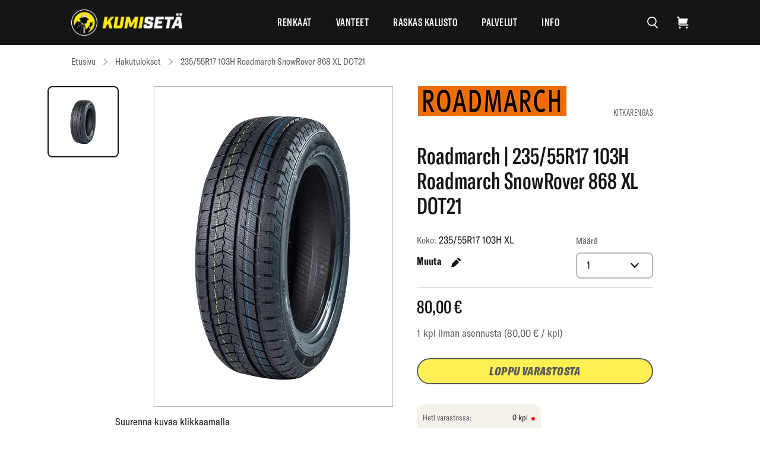

--- FILE ---
content_type: text/html; charset=utf-8
request_url: https://www.kumiseta.fi/products/235-55r17-103h-roadmarch-snowrover-868-xl-kitka
body_size: 53950
content:
<!doctype html>
<html class="no-js" lang="fi">
  <head>
    <meta charset="utf-8">
    <meta http-equiv="X-UA-Compatible" content="IE=edge,chrome=1">
    <meta name="viewport" content="width=device-width,initial-scale=1,shrink-to-fit=no">
    <meta name="theme-color" content="#075156">
    <link rel="canonical" href="https://www.kumiseta.fi/products/235-55r17-103h-roadmarch-snowrover-868-xl-kitka">
    <link rel="preconnect" href="https://cdn.shopify.com" crossorigin><link rel="preconnect" href="https://fonts.shopifycdn.com" crossorigin>
<title>235/55R17 103H Roadmarch SnowRover 868 XL DOT21
&ndash; Rengasliike Kumisetä Jyväskylä</title>
<script>
      SearchaniseCustomerTags = [];
    </script><meta name="description" content="Pohjolan talveen suunniteltu pehmeän kumiseoksen kitkarengas!"><link rel="preload" href="//www.kumiseta.fi/cdn/shop/t/5/assets/theme.37246.js?v=84343849322613711801766412882" as="script"><link rel="shortcut icon" href="//www.kumiseta.fi/cdn/shop/files/favicon_32x32.png?v=1677153529" type="image/png">
<meta property="og:site_name" content="Rengasliike Kumisetä Jyväskylä">
<meta property="og:url" content="https://www.kumiseta.fi/products/235-55r17-103h-roadmarch-snowrover-868-xl-kitka">
<meta property="og:title" content="235/55R17 103H Roadmarch SnowRover 868 XL DOT21">
<meta property="og:type" content="product">
<meta property="og:description" content="Pohjolan talveen suunniteltu pehmeän kumiseoksen kitkarengas!"><meta property="og:price:amount" content="80,00">
  <meta property="og:price:currency" content="EUR"><meta property="og:image" content="http://www.kumiseta.fi/cdn/shop/files/Roadmarchsnowrover868_272fb4d8-988f-4cb2-95eb-f07a72b94455_1024x1024.jpg?v=1684666647">
<meta property="og:image:secure_url" content="https://www.kumiseta.fi/cdn/shop/files/Roadmarchsnowrover868_272fb4d8-988f-4cb2-95eb-f07a72b94455_1024x1024.jpg?v=1684666647">

<meta name="twitter:site" content="@">
<meta name="twitter:card" content="summary_large_image">
<meta name="twitter:title" content="235/55R17 103H Roadmarch SnowRover 868 XL DOT21">
<meta name="twitter:description" content="Pohjolan talveen suunniteltu pehmeän kumiseoksen kitkarengas!">
<style>@font-face {
      font-family: 'GT America Compressed Black Italic';
      src: url('//www.kumiseta.fi/cdn/shop/t/5/assets/GT-America-Compressed-Black-Italic.otf?v=108406131877606417301649766530') format('opentype');
      src: url('//www.kumiseta.fi/cdn/shop/t/5/assets/GT-America-Compressed-Black-Italic.woff?v=112269544271814144631649766534') format('woff'),
           url('//www.kumiseta.fi/cdn/shop/t/5/assets/GT-America-Compressed-Black-Italic.ttf?v=25147542107527640301649766482') format('truetype');
      font-weight: 900;
      font-style: normal;
      font-display: swap;
    }

    @font-face {
      font-family: 'GT America Compressed Bold';
      src: url('//www.kumiseta.fi/cdn/shop/t/5/assets/GT-America-Compressed-Bold.otf?v=12344290003557452691649766477') format('opentype');
      src: url('//www.kumiseta.fi/cdn/shop/t/5/assets/GT-America-Compressed-Bold.woff?v=178701733132104230281649766477') format('woff'),
           url('//www.kumiseta.fi/cdn/shop/t/5/assets/GT-America-Compressed-Bold.ttf?v=128176540955899515991649766531') format('truetype'),
      font-weight: 500;
      font-style: normal;
      font-display: swap;
    }

    @font-face {
      font-family: 'GT America Compressed Light';
      src: url('//www.kumiseta.fi/cdn/shop/t/5/assets/GT-America-Compressed-Light.otf?v=10238010039189429521649766484') format('opentype');
      src: url('//www.kumiseta.fi/cdn/shop/t/5/assets/GT-America-Compressed-Light.woff?v=57926315699038719711649766526') format('woff'),
           url('//www.kumiseta.fi/cdn/shop/t/5/assets/GT-America-Compressed-Light.ttf?v=183368116561192046691649766530') format('truetype'),
      font-weight: 500;
      font-style: normal;
      font-display: swap;
    }

    @font-face {
      font-family: 'GT America Compressed Medium';
      src: url('//www.kumiseta.fi/cdn/shop/t/5/assets/GT-America-Compressed-Medium.otf?v=67985788573511680081649766531') format('opentype');
      src: url('//www.kumiseta.fi/cdn/shop/t/5/assets/GT-America-Compressed-Medium.woff?v=84514067518110773861649766493') format('woff'),
           url('//www.kumiseta.fi/cdn/shop/t/5/assets/GT-America-Compressed-Medium.ttf?v=10346490246932757621649766485') format('truetype'),
      font-weight: 500;
      font-style: normal;
      font-display: swap;
    }

    @font-face {
      font-family: 'GT America Condensed Regular';
      src: url('//www.kumiseta.fi/cdn/shop/t/5/assets/GT-America-Condensed-Regular.otf?v=85494479856999034931649766476') format('opentype');
      src: url('//www.kumiseta.fi/cdn/shop/t/5/assets/GT-America-Condensed-Regular.woff?v=57527924779306892551649766530') format('woff'),
           url('//www.kumiseta.fi/cdn/shop/t/5/assets/GT-America-Condensed-Regular.ttf?v=66939827762417548391649766472') format('truetype');
      font-weight: 500;
      font-style: normal;
      font-display: swap;
    }:root {--font-body: 'GT America Condensed Regular', sans-serif;
      --font-heading-1: 'GT America Compressed Black Italic', sans-serif;
      --font-heading-2: 'GT America Compressed Medium', sans-serif;
      --font-small-text: 'GT America Compressed Light', sans-serif;
      --font-button: 'GT America Compressed Black Italic', sans-serif;
      --font-link: 'GT America Compressed Bold', sans-serif;
      --font-tab-and-menu-item: 'GT America Compressed Medium', sans-serif;
      --font-tag: 'GT America Compressed Light', sans-serif;--color-body-text: #000000;
    --color-accent: #075156;
  }
</style>
<style type="text/css" media="screen">[class*=" icon-"]:before,
[class^=icon-]:before {
  speak: never;
  font-feature-settings: normal;
  -webkit-font-smoothing: antialiased;
  -moz-osx-font-smoothing: grayscale;
  content: "";
  display: inline-block;
  font-family: fontello;
  font-style: normal;
  font-variant: normal;
  font-weight: 400;
  line-height: 1em;
  text-align: center;
  text-decoration: inherit;
  text-transform: none;
  width: 1em;
}

::-moz-placeholder {
  color: #b9b9b9;
}

::placeholder {
  color: #b9b9b9;
}

.field-container,
.form-container {
  font-size: 15px;
}

.field-container .form-header,
.form-container .form-header {
  display: block;
}

.field-container .form-header .heading,
.form-container .form-header .heading {
  margin: 0;
  text-transform: uppercase;
}

.field-container .form-header .subtitle,
.form-container .form-header .subtitle {
  font-size: 15px;
}

.field-container .form-buttons,
.form-container .form-buttons {
  align-items: center;
  display: -webkit-box;
  display: -ms-flexbox;
  display: flex;
  flex-direction: column;
}

.field-container .form-buttons .link,
.form-container .form-buttons .link {
  background: none;
  color: #161515;
  font-size: 15px;
  font-weight: 400;
  height: auto;
  margin-top: 15px;
  text-transform: none;
}

.field-container .field-group,
.field-container .form-group,
.form-container .field-group,
.form-container .form-group {
  align-items: baseline;
  display: -webkit-box;
  display: -ms-flexbox;
  display: flex;
  flex-direction: column;
  position: relative;
}

.field-container .field-group .label,
.field-container .field-group label,
.field-container .form-group .label,
.field-container .form-group label,
.form-container .field-group .label,
.form-container .field-group label,
.form-container .form-group .label,
.form-container .form-group label {
  color: #5c5b5b;
  font-family: var(--font-body);
  font-size: 15px;
  font-weight: 400;
  letter-spacing: 0;
  line-height: 22px;
  margin-bottom: 8px;
}

.field-container .field-group .label.required:after,
.field-container .field-group label.required:after,
.field-container .form-group .label.required:after,
.field-container .form-group label.required:after,
.form-container .field-group .label.required:after,
.form-container .field-group label.required:after,
.form-container .form-group .label.required:after,
.form-container .form-group label.required:after {
  color: #d13729;
  content: "*";
  display: inline-block;
  margin-left: 4px;
}

.field-container .field-group .label.error,
.field-container .field-group label.error,
.field-container .form-group .label.error,
.field-container .form-group label.error,
.form-container .field-group .label.error,
.form-container .field-group label.error,
.form-container .form-group .label.error,
.form-container .form-group label.error {
  color: #d13729;
}

.field-container .field-group .custom-dropdown-trigger,
.field-container .field-group .custom-options,
.field-container .field-group input[type=email],
.field-container .field-group input[type=password],
.field-container .field-group input[type=tel],
.field-container .field-group input[type=text],
.field-container .field-group select,
.field-container .field-group textarea,
.field-container .form-group .custom-dropdown-trigger,
.field-container .form-group .custom-options,
.field-container .form-group input[type=email],
.field-container .form-group input[type=password],
.field-container .form-group input[type=tel],
.field-container .form-group input[type=text],
.field-container .form-group select,
.field-container .form-group textarea,
.form-container .field-group .custom-dropdown-trigger,
.form-container .field-group .custom-options,
.form-container .field-group input[type=email],
.form-container .field-group input[type=password],
.form-container .field-group input[type=tel],
.form-container .field-group input[type=text],
.form-container .field-group select,
.form-container .field-group textarea,
.form-container .form-group .custom-dropdown-trigger,
.form-container .form-group .custom-options,
.form-container .form-group input[type=email],
.form-container .form-group input[type=password],
.form-container .form-group input[type=tel],
.form-container .form-group input[type=text],
.form-container .form-group select,
.form-container .form-group textarea {
  -webkit-appearance: none;
  -moz-appearance: none;
  appearance: none;
  background: #fff;
  border: 1.5px solid #b9b9b9;
  box-sizing: border-box;
  color: #161515;
  font-family: var(--font-body);
  font-size: 18px;
  letter-spacing: .5px;
  line-height: 26px;
  outline-color: unset;
  width: 100%;
}

.field-container .field-group .custom-dropdown-trigger:hover:not(.custom-options),
.field-container .field-group .custom-options:hover:not(.custom-options),
.field-container .field-group input[type=email]:hover:not(.custom-options),
.field-container .field-group input[type=password]:hover:not(.custom-options),
.field-container .field-group input[type=tel]:hover:not(.custom-options),
.field-container .field-group input[type=text]:hover:not(.custom-options),
.field-container .field-group select:hover:not(.custom-options),
.field-container .field-group textarea:hover:not(.custom-options),
.field-container .form-group .custom-dropdown-trigger:hover:not(.custom-options),
.field-container .form-group .custom-options:hover:not(.custom-options),
.field-container .form-group input[type=email]:hover:not(.custom-options),
.field-container .form-group input[type=password]:hover:not(.custom-options),
.field-container .form-group input[type=tel]:hover:not(.custom-options),
.field-container .form-group input[type=text]:hover:not(.custom-options),
.field-container .form-group select:hover:not(.custom-options),
.field-container .form-group textarea:hover:not(.custom-options),
.form-container .field-group .custom-dropdown-trigger:hover:not(.custom-options),
.form-container .field-group .custom-options:hover:not(.custom-options),
.form-container .field-group input[type=email]:hover:not(.custom-options),
.form-container .field-group input[type=password]:hover:not(.custom-options),
.form-container .field-group input[type=tel]:hover:not(.custom-options),
.form-container .field-group input[type=text]:hover:not(.custom-options),
.form-container .field-group select:hover:not(.custom-options),
.form-container .field-group textarea:hover:not(.custom-options),
.form-container .form-group .custom-dropdown-trigger:hover:not(.custom-options),
.form-container .form-group .custom-options:hover:not(.custom-options),
.form-container .form-group input[type=email]:hover:not(.custom-options),
.form-container .form-group input[type=password]:hover:not(.custom-options),
.form-container .form-group input[type=tel]:hover:not(.custom-options),
.form-container .form-group input[type=text]:hover:not(.custom-options),
.form-container .form-group select:hover:not(.custom-options),
.form-container .form-group textarea:hover:not(.custom-options) {
  background: #f5f2ec;
  color: #b9b9b9;
}

@media (max-width:768.98px) {
  .field-container .field-group .custom-dropdown-trigger:hover:not(.custom-options),
  .field-container .field-group .custom-options:hover:not(.custom-options),
  .field-container .field-group input[type=email]:hover:not(.custom-options),
  .field-container .field-group input[type=password]:hover:not(.custom-options),
  .field-container .field-group input[type=tel]:hover:not(.custom-options),
  .field-container .field-group input[type=text]:hover:not(.custom-options),
  .field-container .field-group select:hover:not(.custom-options),
  .field-container .field-group textarea:hover:not(.custom-options),
  .field-container .form-group .custom-dropdown-trigger:hover:not(.custom-options),
  .field-container .form-group .custom-options:hover:not(.custom-options),
  .field-container .form-group input[type=email]:hover:not(.custom-options),
  .field-container .form-group input[type=password]:hover:not(.custom-options),
  .field-container .form-group input[type=tel]:hover:not(.custom-options),
  .field-container .form-group input[type=text]:hover:not(.custom-options),
  .field-container .form-group select:hover:not(.custom-options),
  .field-container .form-group textarea:hover:not(.custom-options),
  .form-container .field-group .custom-dropdown-trigger:hover:not(.custom-options),
  .form-container .field-group .custom-options:hover:not(.custom-options),
  .form-container .field-group input[type=email]:hover:not(.custom-options),
  .form-container .field-group input[type=password]:hover:not(.custom-options),
  .form-container .field-group input[type=tel]:hover:not(.custom-options),
  .form-container .field-group input[type=text]:hover:not(.custom-options),
  .form-container .field-group select:hover:not(.custom-options),
  .form-container .field-group textarea:hover:not(.custom-options),
  .form-container .form-group .custom-dropdown-trigger:hover:not(.custom-options),
  .form-container .form-group .custom-options:hover:not(.custom-options),
  .form-container .form-group input[type=email]:hover:not(.custom-options),
  .form-container .form-group input[type=password]:hover:not(.custom-options),
  .form-container .form-group input[type=tel]:hover:not(.custom-options),
  .form-container .form-group input[type=text]:hover:not(.custom-options),
  .form-container .form-group select:hover:not(.custom-options),
  .form-container .form-group textarea:hover:not(.custom-options) {
    background-color: #fff;
    color: #161515;
  }

  .field-container .field-group .custom-dropdown-trigger:focus-visible:hover:not(.custom-options),
  .field-container .field-group .custom-options:focus-visible:hover:not(.custom-options),
  .field-container .field-group input[type=email]:focus-visible:hover:not(.custom-options),
  .field-container .field-group input[type=password]:focus-visible:hover:not(.custom-options),
  .field-container .field-group input[type=tel]:focus-visible:hover:not(.custom-options),
  .field-container .field-group input[type=text]:focus-visible:hover:not(.custom-options),
  .field-container .field-group select:focus-visible:hover:not(.custom-options),
  .field-container .field-group textarea:focus-visible:hover:not(.custom-options),
  .field-container .form-group .custom-dropdown-trigger:focus-visible:hover:not(.custom-options),
  .field-container .form-group .custom-options:focus-visible:hover:not(.custom-options),
  .field-container .form-group input[type=email]:focus-visible:hover:not(.custom-options),
  .field-container .form-group input[type=password]:focus-visible:hover:not(.custom-options),
  .field-container .form-group input[type=tel]:focus-visible:hover:not(.custom-options),
  .field-container .form-group input[type=text]:focus-visible:hover:not(.custom-options),
  .field-container .form-group select:focus-visible:hover:not(.custom-options),
  .field-container .form-group textarea:focus-visible:hover:not(.custom-options),
  .form-container .field-group .custom-dropdown-trigger:focus-visible:hover:not(.custom-options),
  .form-container .field-group .custom-options:focus-visible:hover:not(.custom-options),
  .form-container .field-group input[type=email]:focus-visible:hover:not(.custom-options),
  .form-container .field-group input[type=password]:focus-visible:hover:not(.custom-options),
  .form-container .field-group input[type=tel]:focus-visible:hover:not(.custom-options),
  .form-container .field-group input[type=text]:focus-visible:hover:not(.custom-options),
  .form-container .field-group select:focus-visible:hover:not(.custom-options),
  .form-container .field-group textarea:focus-visible:hover:not(.custom-options),
  .form-container .form-group .custom-dropdown-trigger:focus-visible:hover:not(.custom-options),
  .form-container .form-group .custom-options:focus-visible:hover:not(.custom-options),
  .form-container .form-group input[type=email]:focus-visible:hover:not(.custom-options),
  .form-container .form-group input[type=password]:focus-visible:hover:not(.custom-options),
  .form-container .form-group input[type=tel]:focus-visible:hover:not(.custom-options),
  .form-container .form-group input[type=text]:focus-visible:hover:not(.custom-options),
  .form-container .form-group select:focus-visible:hover:not(.custom-options),
  .form-container .form-group textarea:focus-visible:hover:not(.custom-options) {
    background-color: #fff;
    color: #161515;
  }

  body {
    font-size: 12px;
    line-height: 1.25;
  }

  .heading-1,
  h1 {
    font-size: 44px;
    letter-spacing: 0;
    line-height: 40px;
  }

  .heading-3,
  h3 {
    font-size: 30px;
    letter-spacing: 0;
    line-height: 30px;
  }

  .heading-5,
  h5 {
    font-size: 35px;
    letter-spacing: 0;
    line-height: 33px;
  }

  .body-1,
  p {
    font-size: 15px;
    letter-spacing: 0;
    line-height: 22px;
  }

  .heading-1,
  h1 {
    font-size: 44px;
    letter-spacing: 0;
    line-height: 40px;
  }

  .heading-3,
  h3 {
    font-size: 30px;
    letter-spacing: 0;
    line-height: 30px;
  }

  .heading-5,
  h5 {
    font-size: 35px;
    letter-spacing: 0;
    line-height: 33px;
  }

  .body-1,
  p {
    font-size: 15px;
    letter-spacing: 0;
    line-height: 22px;
  }

  .section-cart-services .container {
    padding-left: 20px;
    padding-right: 20px;
  }

  .section-cart-services .customer-type h2 {
    font-size: 30px;
  }
}

.field-container .field-group .custom-dropdown-trigger:focus-visible,
.field-container .field-group .custom-options:focus-visible,
.field-container .field-group input[type=email]:focus-visible,
.field-container .field-group input[type=password]:focus-visible,
.field-container .field-group input[type=tel]:focus-visible,
.field-container .field-group input[type=text]:focus-visible,
.field-container .field-group select:focus-visible,
.field-container .field-group textarea:focus-visible,
.field-container .form-group .custom-dropdown-trigger:focus-visible,
.field-container .form-group .custom-options:focus-visible,
.field-container .form-group input[type=email]:focus-visible,
.field-container .form-group input[type=password]:focus-visible,
.field-container .form-group input[type=tel]:focus-visible,
.field-container .form-group input[type=text]:focus-visible,
.field-container .form-group select:focus-visible,
.field-container .form-group textarea:focus-visible,
.form-container .field-group .custom-dropdown-trigger:focus-visible,
.form-container .field-group .custom-options:focus-visible,
.form-container .field-group input[type=email]:focus-visible,
.form-container .field-group input[type=password]:focus-visible,
.form-container .field-group input[type=tel]:focus-visible,
.form-container .field-group input[type=text]:focus-visible,
.form-container .field-group select:focus-visible,
.form-container .field-group textarea:focus-visible,
.form-container .form-group .custom-dropdown-trigger:focus-visible,
.form-container .form-group .custom-options:focus-visible,
.form-container .form-group input[type=email]:focus-visible,
.form-container .form-group input[type=password]:focus-visible,
.form-container .form-group input[type=tel]:focus-visible,
.form-container .form-group input[type=text]:focus-visible,
.form-container .form-group select:focus-visible,
.form-container .form-group textarea:focus-visible {
  background: #fff;
  border: 1.5px solid #161515;
  color: #161515;
}

.field-container .field-group .custom-dropdown-trigger:focus-visible:hover:not(.custom-options),
.field-container .field-group .custom-options:focus-visible:hover:not(.custom-options),
.field-container .field-group input[type=email]:focus-visible:hover:not(.custom-options),
.field-container .field-group input[type=password]:focus-visible:hover:not(.custom-options),
.field-container .field-group input[type=tel]:focus-visible:hover:not(.custom-options),
.field-container .field-group input[type=text]:focus-visible:hover:not(.custom-options),
.field-container .field-group select:focus-visible:hover:not(.custom-options),
.field-container .field-group textarea:focus-visible:hover:not(.custom-options),
.field-container .form-group .custom-dropdown-trigger:focus-visible:hover:not(.custom-options),
.field-container .form-group .custom-options:focus-visible:hover:not(.custom-options),
.field-container .form-group input[type=email]:focus-visible:hover:not(.custom-options),
.field-container .form-group input[type=password]:focus-visible:hover:not(.custom-options),
.field-container .form-group input[type=tel]:focus-visible:hover:not(.custom-options),
.field-container .form-group input[type=text]:focus-visible:hover:not(.custom-options),
.field-container .form-group select:focus-visible:hover:not(.custom-options),
.field-container .form-group textarea:focus-visible:hover:not(.custom-options),
.form-container .field-group .custom-dropdown-trigger:focus-visible:hover:not(.custom-options),
.form-container .field-group .custom-options:focus-visible:hover:not(.custom-options),
.form-container .field-group input[type=email]:focus-visible:hover:not(.custom-options),
.form-container .field-group input[type=password]:focus-visible:hover:not(.custom-options),
.form-container .field-group input[type=tel]:focus-visible:hover:not(.custom-options),
.form-container .field-group input[type=text]:focus-visible:hover:not(.custom-options),
.form-container .field-group select:focus-visible:hover:not(.custom-options),
.form-container .field-group textarea:focus-visible:hover:not(.custom-options),
.form-container .form-group .custom-dropdown-trigger:focus-visible:hover:not(.custom-options),
.form-container .form-group .custom-options:focus-visible:hover:not(.custom-options),
.form-container .form-group input[type=email]:focus-visible:hover:not(.custom-options),
.form-container .form-group input[type=password]:focus-visible:hover:not(.custom-options),
.form-container .form-group input[type=tel]:focus-visible:hover:not(.custom-options),
.form-container .form-group input[type=text]:focus-visible:hover:not(.custom-options),
.form-container .form-group select:focus-visible:hover:not(.custom-options),
.form-container .form-group textarea:focus-visible:hover:not(.custom-options) {
  background: #fff;
  color: #161515;
}

.field-container .field-group .custom-dropdown-trigger.error,
.field-container .field-group .custom-options.error,
.field-container .field-group input[type=email].error,
.field-container .field-group input[type=password].error,
.field-container .field-group input[type=tel].error,
.field-container .field-group input[type=text].error,
.field-container .field-group select.error,
.field-container .field-group textarea.error,
.field-container .form-group .custom-dropdown-trigger.error,
.field-container .form-group .custom-options.error,
.field-container .form-group input[type=email].error,
.field-container .form-group input[type=password].error,
.field-container .form-group input[type=tel].error,
.field-container .form-group input[type=text].error,
.field-container .form-group select.error,
.field-container .form-group textarea.error,
.form-container .field-group .custom-dropdown-trigger.error,
.form-container .field-group .custom-options.error,
.form-container .field-group input[type=email].error,
.form-container .field-group input[type=password].error,
.form-container .field-group input[type=tel].error,
.form-container .field-group input[type=text].error,
.form-container .field-group select.error,
.form-container .field-group textarea.error,
.form-container .form-group .custom-dropdown-trigger.error,
.form-container .form-group .custom-options.error,
.form-container .form-group input[type=email].error,
.form-container .form-group input[type=password].error,
.form-container .form-group input[type=tel].error,
.form-container .form-group input[type=text].error,
.form-container .form-group select.error,
.form-container .form-group textarea.error {
  border: 1.5px solid #eb5757;
}

.field-container .field-group .custom-dropdown-trigger.disabled,
.field-container .field-group .custom-options.disabled,
.field-container .field-group input[type=email].disabled,
.field-container .field-group input[type=password].disabled,
.field-container .field-group input[type=tel].disabled,
.field-container .field-group input[type=text].disabled,
.field-container .field-group select.disabled,
.field-container .field-group textarea.disabled,
.field-container .form-group .custom-dropdown-trigger.disabled,
.field-container .form-group .custom-options.disabled,
.field-container .form-group input[type=email].disabled,
.field-container .form-group input[type=password].disabled,
.field-container .form-group input[type=tel].disabled,
.field-container .form-group input[type=text].disabled,
.field-container .form-group select.disabled,
.field-container .form-group textarea.disabled,
.form-container .field-group .custom-dropdown-trigger.disabled,
.form-container .field-group .custom-options.disabled,
.form-container .field-group input[type=email].disabled,
.form-container .field-group input[type=password].disabled,
.form-container .field-group input[type=tel].disabled,
.form-container .field-group input[type=text].disabled,
.form-container .field-group select.disabled,
.form-container .field-group textarea.disabled,
.form-container .form-group .custom-dropdown-trigger.disabled,
.form-container .form-group .custom-options.disabled,
.form-container .form-group input[type=email].disabled,
.form-container .form-group input[type=password].disabled,
.form-container .form-group input[type=tel].disabled,
.form-container .form-group input[type=text].disabled,
.form-container .form-group select.disabled,
.form-container .form-group textarea.disabled {
  background: #f5f2ec;
  color: #b9b9b9;
}

.field-container .field-group .custom-dropdown-trigger,
.field-container .field-group .custom-option,
.field-container .field-group input[type=email],
.field-container .field-group input[type=password],
.field-container .field-group input[type=tel],
.field-container .field-group input[type=text],
.field-container .field-group select,
.field-container .field-group textarea,
.field-container .form-group .custom-dropdown-trigger,
.field-container .form-group .custom-option,
.field-container .form-group input[type=email],
.field-container .form-group input[type=password],
.field-container .form-group input[type=tel],
.field-container .form-group input[type=text],
.field-container .form-group select,
.field-container .form-group textarea,
.form-container .field-group .custom-dropdown-trigger,
.form-container .field-group .custom-option,
.form-container .field-group input[type=email],
.form-container .field-group input[type=password],
.form-container .field-group input[type=tel],
.form-container .field-group input[type=text],
.form-container .field-group select,
.form-container .field-group textarea,
.form-container .form-group .custom-dropdown-trigger,
.form-container .form-group .custom-option,
.form-container .form-group input[type=email],
.form-container .form-group input[type=password],
.form-container .form-group input[type=tel],
.form-container .form-group input[type=text],
.form-container .form-group select,
.form-container .form-group textarea {
  border-radius: 8px;
  line-height: 26px;
  padding: 7px 16px;
}

.field-container .field-group input[type=checkbox],
.field-container .form-group input[type=checkbox],
.form-container .field-group input[type=checkbox],
.form-container .form-group input[type=checkbox] {
  min-height: 24px;
  min-width: 24px;
}

.field-container .field-group span.input-clear-icon.focus-active,
.field-container .form-group span.input-clear-icon.focus-active,
.form-container .field-group span.input-clear-icon.focus-active,
.form-container .form-group span.input-clear-icon.focus-active {
  border: none;
  border-radius: 50px;
  cursor: pointer;
  padding: 0;
  position: absolute;
  right: 16px;
  top: 40px;
}

.field-container .field-group span.input-clear-icon.focus-inactive,
.field-container .form-group span.input-clear-icon.focus-inactive,
.form-container .field-group span.input-clear-icon.focus-inactive,
.form-container .form-group span.input-clear-icon.focus-inactive {
  display: none;
}

.field-container .field-group span.search-util-icon,
.field-container .form-group span.search-util-icon,
.form-container .field-group span.search-util-icon,
.form-container .form-group span.search-util-icon {
  border: none;
  border-radius: 50px;
  cursor: pointer;
  padding: 0;
  position: absolute;
  right: 48px;
  top: 42px;
}

.field-container .field-group span.search-util-icon svg,
.field-container .form-group span.search-util-icon svg,
.form-container .field-group span.search-util-icon svg,
.form-container .form-group span.search-util-icon svg {
  height: 29px;
  position: absolute;
  width: 27px;
}

.field-container .field-group span.search-util-icon svg path,
.field-container .form-group span.search-util-icon svg path,
.form-container .field-group span.search-util-icon svg path,
.form-container .form-group span.search-util-icon svg path {
  fill: #161515;
}

.field-container .field-group span.search-util-icon svg,
.field-container .field-group span.search-util-icon svg g,
.field-container .form-group span.search-util-icon svg,
.field-container .form-group span.search-util-icon svg g,
.form-container .field-group span.search-util-icon svg,
.form-container .field-group span.search-util-icon svg g,
.form-container .form-group span.search-util-icon svg,
.form-container .form-group span.search-util-icon svg g {
  color: #161515;
}

.field-container .field-group .custom-dropdown-wrapper,
.field-container .form-group .custom-dropdown-wrapper,
.form-container .field-group .custom-dropdown-wrapper,
.form-container .form-group .custom-dropdown-wrapper {
  display: inline-block;
  position: relative;
  -webkit-user-select: none;
  -moz-user-select: none;
  -ms-user-select: none;
  user-select: none;
}

.field-container .field-group .custom-dropdown-wrapper select,
.field-container .form-group .custom-dropdown-wrapper select,
.form-container .field-group .custom-dropdown-wrapper select,
.form-container .form-group .custom-dropdown-wrapper select {
  display: none;
}

.field-container .field-group .custom-dropdown,
.field-container .form-group .custom-dropdown,
.form-container .field-group .custom-dropdown,
.form-container .form-group .custom-dropdown {
  display: inline-block;
  position: relative;
}

.field-container .field-group .custom-dropdown-trigger,
.field-container .form-group .custom-dropdown-trigger,
.form-container .field-group .custom-dropdown-trigger,
.form-container .form-group .custom-dropdown-trigger {
  color: #161515;
  cursor: pointer;
  display: block;
  height: 44px;
  padding: 8px 16px 10px;
  position: relative;
}

.field-container .field-group .custom-dropdown-trigger .custom-dropdown-trigger-text,
.field-container .form-group .custom-dropdown-trigger .custom-dropdown-trigger-text,
.form-container .field-group .custom-dropdown-trigger .custom-dropdown-trigger-text,
.form-container .form-group .custom-dropdown-trigger .custom-dropdown-trigger-text {
  display: block;
  overflow: hidden;
  text-overflow: ellipsis;
  white-space: nowrap;
  width: 80%;
}

.field-container .field-group .custom-dropdown-trigger:after,
.field-container .form-group .custom-dropdown-trigger:after,
.form-container .field-group .custom-dropdown-trigger:after,
.form-container .form-group .custom-dropdown-trigger:after {
  border-bottom: 2px solid #161515;
  border-right: 2px solid #161515;
  content: "";
  display: block;
  height: 10px;
  margin-top: -3px;
  position: absolute;
  right: 25px;
  top: 50%;
  transform: rotate(45deg) translateY(-50%);
  transform-origin: 50% 0;
  transition: all .05s ease-in-out;
  width: 10px;
}

.field-container .field-group .custom-dropdown.opened .custom-dropdown-trigger,
.field-container .form-group .custom-dropdown.opened .custom-dropdown-trigger,
.form-container .field-group .custom-dropdown.opened .custom-dropdown-trigger,
.form-container .form-group .custom-dropdown.opened .custom-dropdown-trigger {
  border: 1.5px solid #161515;
  color: #161515;
}

.field-container .field-group .custom-dropdown.opened .custom-dropdown-trigger:after,
.field-container .form-group .custom-dropdown.opened .custom-dropdown-trigger:after,
.form-container .field-group .custom-dropdown.opened .custom-dropdown-trigger:after,
.form-container .form-group .custom-dropdown.opened .custom-dropdown-trigger:after {
  margin-top: 3px;
  transform: rotate(-135deg) translateY(-50%);
}

.field-container .field-group .custom-options,
.field-container .form-group .custom-options,
.form-container .field-group .custom-options,
.form-container .form-group .custom-options {
  background: #fff;
  border: 1.5px solid #161515;
  border-radius: 8px;
  display: block;
  font-family: var(--font-body);
  font-size: 18px;
  left: 0;
  letter-spacing: .5px;
  line-height: 26px;
  max-height: 190px;
  opacity: 0;
  overflow-y: auto;
  pointer-events: none;
  position: absolute;
  right: 0;
  top: 100%;
  transform: translateY(-15px);
  transition: all .05s ease-in-out;
  visibility: hidden;
  z-index: 1;
}

.field-container .field-group .custom-dropdown.opened .custom-options,
.field-container .form-group .custom-dropdown.opened .custom-options,
.form-container .field-group .custom-dropdown.opened .custom-options,
.form-container .form-group .custom-dropdown.opened .custom-options {
  opacity: 1;
  pointer-events: all;
  transform: translateY(0);
  visibility: visible;
}

.field-container .field-group .option-hover:before,
.field-container .form-group .option-hover:before,
.form-container .field-group .option-hover:before,
.form-container .form-group .option-hover:before {
  background: #f5f2ec;
}

.field-container .field-group .custom-option,
.field-container .form-group .custom-option,
.form-container .field-group .custom-option,
.form-container .form-group .custom-option {
  border-bottom: 1px solid #b9b9b9;
  border-radius: 0;
  color: #161515;
  cursor: pointer;
  display: block;
  position: relative;
  transition: all .05s ease-in-out;
}

.field-container .field-group .custom-option:hover,
.field-container .form-group .custom-option:hover,
.form-container .field-group .custom-option:hover,
.form-container .form-group .custom-option:hover {
  background: #f5f2ec;
  color: #161515;
  transition: all .05s ease-in-out;
}

.field-container .field-group .custom-option:first-of-type,
.field-container .form-group .custom-option:first-of-type,
.form-container .field-group .custom-option:first-of-type,
.form-container .form-group .custom-option:first-of-type {
  border-radius: 10px 10px 0 0;
}

.field-container .field-group .custom-option:last-of-type,
.field-container .form-group .custom-option:last-of-type,
.form-container .field-group .custom-option:last-of-type,
.form-container .form-group .custom-option:last-of-type {
  border-bottom: 0;
  border-radius: 0 0 10px 10px;
}

.field-container .field-group .custom-option.selection,
.field-container .form-group .custom-option.selection,
.form-container .field-group .custom-option.selection,
.form-container .form-group .custom-option.selection {
  background: #fff;
}

.field-container .field-group .checkmark,
.field-container .form-group .checkmark,
.form-container .field-group .checkmark,
.form-container .form-group .checkmark {
  display: inline-block;
  height: 22px;
  position: absolute;
  right: 17px;
  top: 25%;
  transform: rotate(45deg);
  width: 22px;
}

.field-container .field-group .checkmark:before,
.field-container .form-group .checkmark:before,
.form-container .field-group .checkmark:before,
.form-container .form-group .checkmark:before {
  background-color: #161515;
  content: "";
  height: 13px;
  left: 11px;
  position: absolute;
  top: 2px;
  width: 3px;
}

.field-container .field-group .checkmark:after,
.field-container .form-group .checkmark:after,
.form-container .field-group .checkmark:after,
.form-container .form-group .checkmark:after {
  background-color: #161515;
  content: "";
  height: 3px;
  left: 8px;
  position: absolute;
  top: 12px;
  width: 3px;
}

.field-container .field-group .iti,
.field-container .form-group .iti,
.form-container .field-group .iti,
.form-container .form-group .iti {
  width: 100%;
}

.field-container .field-group .error-msg,
.field-container .form-group .error-msg,
.form-container .field-group .error-msg,
.form-container .form-group .error-msg {
  margin-top: 10px;
}

.field-container .form-check,
.form-container .form-check {
  align-items: baseline;
  display: -webkit-box;
  display: -ms-flexbox;
  display: flex;
  flex-direction: column;
  position: relative;
}

.field-container .form-check .form-check-input,
.form-container .form-check .form-check-input {
  grid-gap: .5em;
  display: grid;
  font-size: 2rem;
  font-weight: 700;
  gap: .5em;
  grid-template-columns: 1em auto;
  line-height: 1.1;
}

.field-container .form-check input[type=checkbox],
.form-container .form-check input[type=checkbox] {
  align-content: center;
  -webkit-appearance: none;
  -moz-appearance: none;
  appearance: none;
  background-color: #fff;
  border: 1.5px solid #161515;
  border-radius: 4px;
  color: #161515;
  display: grid;
  height: 24px;
  justify-content: center;
  margin: 0;
  place-content: center;
  transform: translateY(0);
  width: 24px;
}

.field-container .form-check input[type=checkbox]:disabled,
.form-container .form-check input[type=checkbox]:disabled {
  opacity: .5;
}

.field-container .form-check input[type=checkbox]:hover:not(:disabled),
.form-container .form-check input[type=checkbox]:hover:not(:disabled) {
  background-color: #f5f2ec;
}

.field-container .form-check input[type=checkbox]:before,
.form-container .form-check input[type=checkbox]:before {
  background-color: #161515;
  box-shadow: inset 1em 1em #161515;
  -webkit-clip-path: polygon(24% 34%,40% 50%,72% 16%,80% 25%,40% 66%,15% 41%);
  clip-path: polygon(24% 34%,40% 50%,72% 16%,80% 25%,40% 66%,15% 41%);
  content: "";
  height: 24px;
  transform: scale(0);
  transform-origin: bottom left;
  transition: transform .12s ease-in-out;
  width: 24px;
}

.field-container .form-check input[type=checkbox]:checked:before,
.form-container .form-check input[type=checkbox]:checked:before {
  bottom: -4px;
  position: absolute;
  transform: scale(.98);
}

.field-container .form-toast,
.form-container .form-toast {
  display: -webkit-box;
  display: -ms-flexbox;
  display: flex;
  margin-bottom: 15px;
  padding: 10px 20px;
  width: 100%;
}

.field-container .form-toast.error,
.form-container .form-toast.error {
  border: 1px solid #d13729;
  color: #d13729;
}

.field-container .form-toast.error svg g,
.field-container .form-toast.error svg path,
.form-container .form-toast.error svg g,
.form-container .form-toast.error svg path {
  fill: #d13729;
}

.field-container .form-toast svg,
.form-container .form-toast svg {
  height: 20px;
  width: 20px;
}

.field-container .form-toast ul,
.form-container .form-toast ul {
  list-style: none;
  margin-bottom: 0;
  padding-left: 13px;
}

.field-container .form-toast ul li,
.form-container .form-toast ul li {
  margin-top: 2px;
}

.field-container .form-toast ul li:not(:first),
.form-container .form-toast ul li:not(:first) {
  margin-bottom: 12px;
}

.field-container .pagination,
.form-container .pagination {
  gap: 16px;
  line-height: normal;
}

.field-container .pagination .page-link[aria-label=Next],
.field-container .pagination .page-link[aria-label=Previous],
.form-container .pagination .page-link[aria-label=Next],
.form-container .pagination .page-link[aria-label=Previous] {
  padding: 4px 10px;
  top: 2px;
}

.field-container .pagination .page-link[aria-label=Previous],
.form-container .pagination .page-link[aria-label=Previous] {
  transform: rotate(90deg);
}

.field-container .pagination .page-link[aria-label=Next],
.form-container .pagination .page-link[aria-label=Next] {
  transform: rotate(270deg);
}

.field-container .pagination li.page-item,
.form-container .pagination li.page-item {
  align-items: center;
  border: 1px solid #dfe3e8;
  border-radius: 4px;
  color: #212b36;
  display: -webkit-box;
  display: -ms-flexbox;
  display: flex;
  height: 32px;
  justify-content: center;
  width: 32px;
}

.field-container .pagination li.page-item a.page-link,
.form-container .pagination li.page-item a.page-link {
  align-items: center;
  background-color: transparent;
  border: unset;
  border-radius: 4px;
  color: #5c5b5b;
  display: -webkit-box;
  display: -ms-flexbox;
  display: flex;
  font-family: var(--font-tab-and-menu-item);
  font-size: 18px;
  height: 100%;
  justify-content: center;
  line-height: 30px;
  margin: 0;
  width: 100%;
}

.field-container .pagination li.page-item a.page-link:active,
.field-container .pagination li.page-item a.page-link:hover,
.form-container .pagination li.page-item a.page-link:active,
.form-container .pagination li.page-item a.page-link:hover {
  color: #161515;
}

.field-container .pagination li.page-item a.page-link:active,
.field-container .pagination li.page-item a.page-link:focus-visible,
.field-container .pagination li.page-item a.page-link:hover,
.form-container .pagination li.page-item a.page-link:active,
.form-container .pagination li.page-item a.page-link:focus-visible,
.form-container .pagination li.page-item a.page-link:hover {
  color: #161515;
}

.field-container .pagination li.page-item:hover,
.form-container .pagination li.page-item:hover {
  background-color: #fff;
  border: 1px solid #161515;
}

.field-container .pagination li.page-item:focus,
.form-container .pagination li.page-item:focus {
  background-color: unset;
  box-shadow: unset;
  color: unset;
}

.field-container .pagination li.page-item:active,
.form-container .pagination li.page-item:active {
  background-color: #fff;
  border: 1px solid #161515;
  color: #161515;
}

.field-container .pagination li.page-item:active,
.field-container .pagination li.page-item:focus-visible,
.form-container .pagination li.page-item:active,
.form-container .pagination li.page-item:focus-visible {
  background-color: #fff;
  border: 1px solid #161515;
  color: #161515;
}

.field-container .pagination li.page-item.btn-filled,
.form-container .pagination li.page-item.btn-filled {
  background-color: #919eab;
}

.field-container .pagination li.page-item.disabled,
.form-container .pagination li.page-item.disabled {
  border-color: #dfe3e8;
  cursor: not-allowed;
  opacity: .5;
}

.field-container .pagination li.page-item.disabled .page-link,
.form-container .pagination li.page-item.disabled .page-link {
  color: #c4cdd5;
}

.field-container .pagination li.page-item.disabled .page-link svg path,
.form-container .pagination li.page-item.disabled .page-link svg path {
  fill: #c4cdd5;
}

.radio-option {
  cursor: pointer;
  margin-left: 4px;
  margin-top: 4px;
  opacity: 0;
  position: absolute;
}

.radio-option+span {
  align-items: center;
  display: -webkit-box;
  display: -ms-flexbox;
  display: flex;
  flex-direction: column;
  margin-right: 21px;
  max-width: 20px;
}

.radio-option+span:before {
  border-radius: 50%;
  box-shadow: 0 0 0 2px #000;
  content: "";
  cursor: pointer;
  height: 19px;
  width: 19px;
}

.radio-option:checked+span {
  color: #000;
  margin-right: 24px;
  margin-top: 4px;
}

.radio-option:checked+span:before {
  background: #000;
  box-shadow: 0 0 0 6px #000;
  height: 12px;
  margin-left: 4px;
  outline: 4px solid #fff;
  width: 12px;
}

:root {
  --bs-dark-rgb: 33,37,41;
  --bs-font-sans-serif: system-ui,-apple-system,Segoe UI,Roboto,Ubuntu,Cantarell,Noto Sans,sans-serif,"Segoe UI",Roboto,"Helvetica Neue",Arial,"Noto Sans","Liberation Sans",sans-serif,"Apple Color Emoji","Segoe UI Emoji","Segoe UI Symbol","Noto Color Emoji";
  --bs-body-font-family: var(--bs-font-sans-serif);
  --bs-body-font-size: 1rem;
  --bs-body-font-weight: 400;
  --bs-body-line-height: 1.5;
  --bs-body-color: #212529;
  --bs-body-bg: #fff;
}

*,
:after,
:before {
  box-sizing: border-box;
}

@media (prefers-reduced-motion:no-preference) {
  :root {
    scroll-behavior: smooth;
  }
}

body {
  -webkit-text-size-adjust: 100%;
  -webkit-tap-highlight-color: rgba(0,0,0,0);
  background-color: #fff;
  background-color: var(--bs-body-bg);
  color: #212529;
  color: var(--bs-body-color);
  font-family: system-ui,-apple-system,Segoe UI,Roboto,Ubuntu,Cantarell,Noto Sans,sans-serif,Helvetica Neue,Arial,Liberation Sans,Apple Color Emoji,Segoe UI Emoji,Segoe UI Symbol,Noto Color Emoji;
  font-family: var(--bs-body-font-family);
  font-size: 1rem;
  font-size: var(--bs-body-font-size);
  font-weight: 400;
  font-weight: var(--bs-body-font-weight);
  line-height: 1.5;
  line-height: var(--bs-body-line-height);
  margin: 0;
  text-align: var(--bs-body-text-align);
}

hr {
  background-color: currentColor;
  border: 0;
  color: inherit;
  margin: 1rem 0;
  opacity: .25;
}

hr:not([size]) {
  height: 1px;
}

h1,
h2,
h3,
h4,
h5,
h6 {
  font-weight: 500;
  line-height: 1.2;
  margin-bottom: .5rem;
  margin-top: 0;
}

h1 {
  font-size: calc(1.375rem + 1.5vw);
}

h2 {
  font-size: calc(1.325rem + .9vw);
}

h3 {
  font-size: calc(1.3rem + .6vw);
}

h4 {
  font-size: calc(1.275rem + .3vw);
}

h5 {
  font-size: 1.25rem;
}

h6 {
  font-size: 1rem;
}

p {
  margin-top: 0;
}

address,
p {
  margin-bottom: 1rem;
}

address {
  font-style: normal;
  line-height: inherit;
}

ol,
ul {
  padding-left: 2rem;
}

dl,
ol,
ul {
  margin-bottom: 1rem;
  margin-top: 0;
}

ol ol,
ol ul,
ul ol,
ul ul {
  margin-bottom: 0;
}

b,
strong {
  font-weight: bolder;
}

small {
  font-size: .875em;
}

a {
  color: #0d6efd;
  text-decoration: underline;
}

a:hover {
  color: #0a58ca;
}

a:not([href]):not([class]),
a:not([href]):not([class]):hover {
  color: inherit;
  text-decoration: none;
}

code {
  word-wrap: break-word;
  color: #d63384;
  direction: ltr;
  font-family: SFMono-Regular,Menlo,Monaco,Consolas,Liberation Mono,Courier New,monospace;
  font-family: var(--bs-font-monospace);
  font-size: 1em;
  font-size: .875em;
  unicode-bidi: bidi-override;
}

a>code {
  color: inherit;
}

img,
svg {
  vertical-align: middle;
}

table {
  border-collapse: collapse;
  caption-side: bottom;
}

th {
  text-align: inherit;
  text-align: -webkit-match-parent;
}

td,
th,
tr {
  border: 0 solid;
  border-color: inherit;
}

label {
  display: inline-block;
}

button {
  border-radius: 0;
}

button:focus:not(.focus-visible) {
  outline: 0;
}

button:focus:not(:focus-visible) {
  outline: 0;
}

button,
input,
select,
textarea {
  font-family: inherit;
  font-size: inherit;
  line-height: inherit;
  margin: 0;
}

button,
select {
  text-transform: none;
}

[role=button] {
  cursor: pointer;
}

select {
  word-wrap: normal;
}

select:disabled {
  opacity: 1;
}

[list]::-webkit-calendar-picker-indicator {
  display: none;
}

[type=button],
[type=submit],
button {
  -webkit-appearance: button;
}

[type=button]:not(:disabled),
[type=submit]:not(:disabled),
button:not(:disabled) {
  cursor: pointer;
}

::-moz-focus-inner {
  border-style: none;
  padding: 0;
}

textarea {
  resize: vertical;
}

fieldset {
  border: 0;
  margin: 0;
  min-width: 0;
  padding: 0;
}

legend {
  float: left;
  font-size: calc(1.275rem + .3vw);
  margin-bottom: .5rem;
  padding: 0;
  width: 100%;
}

legend {
  line-height: inherit;
}

legend+* {
  clear: left;
}

::-webkit-datetime-edit-day-field,
::-webkit-datetime-edit-fields-wrapper,
::-webkit-datetime-edit-hour-field,
::-webkit-datetime-edit-minute,
::-webkit-datetime-edit-month-field,
::-webkit-datetime-edit-text,
::-webkit-datetime-edit-year-field {
  padding: 0;
}

::-webkit-inner-spin-button {
  height: auto;
}

[type=search] {
  -webkit-appearance: textfield;
  outline-offset: -2px;
}

::-webkit-search-decoration {
  -webkit-appearance: none;
}

::-webkit-color-swatch-wrapper {
  padding: 0;
}

::file-selector-button {
  font: inherit;
}

::-webkit-file-upload-button {
  -webkit-appearance: button;
  font: inherit;
}

output {
  display: inline-block;
}

summary {
  cursor: pointer;
  display: list-item;
}

[hidden] {
  display: none!important;
}

.container {
  margin-left: auto;
  margin-right: auto;
  padding-left: .75rem;
  padding-left: var(--bs-gutter-x,.75rem);
  padding-right: .75rem;
  padding-right: var(--bs-gutter-x,.75rem);
  width: 100%;
}

.row {
  --bs-gutter-x: 1.5rem;
  --bs-gutter-y: 0;
  display: -webkit-box;
  display: -ms-flexbox;
  display: flex;
  flex-wrap: wrap;
  margin-left: calc(var(--bs-gutter-x)*-.5);
  margin-right: calc(var(--bs-gutter-x)*-.5);
  margin-top: calc(var(--bs-gutter-y)*-1);
}

.row>* {
  flex-shrink: 0;
  margin-top: var(--bs-gutter-y);
  max-width: 100%;
  padding-left: calc(var(--bs-gutter-x)*.5);
  padding-right: calc(var(--bs-gutter-x)*.5);
  width: 100%;
}

.col {
  flex: 1 0 0%;
}

.pagination {
  display: -webkit-box;
  display: -ms-flexbox;
  display: flex;
  list-style: none;
  padding-left: 0;
}

.page-link {
  background-color: #fff;
  border: 1px solid #dee2e6;
  color: #0d6efd;
  display: block;
  position: relative;
  text-decoration: none;
  transition: color .15s ease-in-out,background-color .15s ease-in-out,border-color .15s ease-in-out,box-shadow .15s ease-in-out;
}

@media (prefers-reduced-motion:reduce) {
  .page-link {
    transition: none;
  }

  .fade {
    transition: none;
  }

  .collapsing {
    transition: none;
  }

  .collapsing.collapse-horizontal {
    transition: none;
  }

  .offcanvas {
    transition: none;
  }

  .accordion-button {
    transition: none;
  }

  .accordion-button:after {
    transition: none;
  }

  .modal.fade .modal-dialog {
    transition: none;
  }

  .spinner-border,
  .spinner-grow {
    -webkit-animation-duration: 1.5s;
    animation-duration: 1.5s;
  }
}

.page-link:hover {
  border-color: #dee2e6;
  z-index: 2;
}

.page-link:focus,
.page-link:hover {
  background-color: #e9ecef;
  color: #0a58ca;
}

.page-link:focus {
  box-shadow: 0 0 0 .25rem rgba(13,110,253,.25);
  outline: 0;
  z-index: 3;
}

.page-item:not(:first-child) .page-link {
  margin-left: -1px;
}

.page-item.active .page-link {
  background-color: #0d6efd;
  border-color: #0d6efd;
  color: #fff;
  z-index: 3;
}

.page-item.disabled .page-link {
  background-color: #fff;
  border-color: #dee2e6;
  color: #6c757d;
  pointer-events: none;
}

.page-link {
  padding: .375rem .75rem;
}

.page-item:first-child .page-link {
  border-bottom-left-radius: .25rem;
  border-top-left-radius: .25rem;
}

.page-item:last-child .page-link {
  border-bottom-right-radius: .25rem;
  border-top-right-radius: .25rem;
}

.fade {
  transition: opacity .15s linear;
}

.fade:not(.show) {
  opacity: 0;
}

.collapse:not(.show) {
  display: none;
}

.collapsing {
  height: 0;
  overflow: hidden;
  transition: height .35s ease;
}

.collapsing.collapse-horizontal {
  height: auto;
  transition: width .35s ease;
  width: 0;
}

.offcanvas {
  background-clip: padding-box;
  background-color: #fff;
  bottom: 0;
  display: -webkit-box;
  display: -ms-flexbox;
  display: flex;
  flex-direction: column;
  max-width: 100%;
  outline: 0;
  position: fixed;
  transition: transform .3s ease-in-out;
  visibility: hidden;
  z-index: 1045;
}

.offcanvas-backdrop {
  background-color: #000;
  height: 100vh;
  left: 0;
  position: fixed;
  top: 0;
  width: 100vw;
  z-index: 1040;
}

.offcanvas-backdrop.fade {
  opacity: 0;
}

.offcanvas-backdrop.show {
  opacity: .5;
}

.offcanvas-header {
  align-items: center;
  display: -webkit-box;
  display: -ms-flexbox;
  display: flex;
  justify-content: space-between;
  padding: 1rem;
}

.offcanvas-header .btn-close {
  margin-bottom: -.5rem;
  margin-right: -.5rem;
  margin-top: -.5rem;
  padding: .5rem;
}

.offcanvas-title {
  line-height: 1.5;
  margin-bottom: 0;
}

.offcanvas-body {
  flex-grow: 1;
  overflow-y: auto;
  padding: 1rem;
}

.offcanvas-start {
  border-right: 1px solid rgba(0,0,0,.2);
  left: 0;
  top: 0;
  transform: translateX(-100%);
  width: 100vw;
}

.offcanvas-end {
  border-left: 1px solid rgba(0,0,0,.2);
  right: 0;
  top: 0;
  transform: translateX(100%);
  width: 100vw;
}

.offcanvas-top {
  border-bottom: 1px solid rgba(0,0,0,.2);
  top: 0;
  transform: translateY(-100%);
}

.offcanvas-bottom,
.offcanvas-top {
  height: 30vh;
  left: 0;
  max-height: 100%;
  right: 0;
}

.offcanvas-bottom {
  border-top: 1px solid rgba(0,0,0,.2);
  transform: translateY(100%);
}

.offcanvas.show {
  transform: none;
}

.accordion-button {
  align-items: center;
  background-color: transparent;
  border: 0;
  border-radius: 0;
  color: #161515;
  display: -webkit-box;
  display: -ms-flexbox;
  display: flex;
  font-size: 1rem;
  overflow-anchor: none;
  padding: 15px 0;
  position: relative;
  text-align: left;
  transition: color .15s ease-in-out,background-color .15s ease-in-out,border-color .15s ease-in-out,box-shadow .15s ease-in-out,border-radius .15s ease;
  width: 100%;
}

.accordion-button:not(.collapsed) {
  background-color: transparent;
  box-shadow: inset 0 -1px 0 #b9b9b9;
  color: #161515;
}

.accordion-button:not(.collapsed):after {
  background-image: url("data:image/svg+xml;charset=utf-8,%3Csvg width=%2724%27 height=%2724%27 fill=%27none%27 xmlns=%27http://www.w3.org/2000/svg%27%3E%3Cpath d=%27M18 11H6v2h12v-2Z%27 fill=%27currentColor%27/%3E%3C/svg%3E");
  transform: rotate(-180deg);
}

.accordion-button:after {
  background-image: url("data:image/svg+xml;charset=utf-8,%3Csvg width=%2724%27 height=%2724%27 fill=%27none%27 xmlns=%27http://www.w3.org/2000/svg%27%3E%3Cpath d=%27M18 11h-5V6h-2v5H6v2h5v5h2v-5h5v-2Z%27 fill=%27currentColor%27/%3E%3C/svg%3E");
  background-repeat: no-repeat;
  background-size: 24px;
  content: "";
  flex-shrink: 0;
  height: 24px;
  margin-left: auto;
  transition: transform .2s ease-in-out;
  width: 24px;
}

.accordion-button:hover {
  z-index: 2;
}

.accordion-button:focus {
  border-color: #161515;
  box-shadow: unset;
  outline: 0;
  z-index: 3;
}

.accordion-header {
  margin-bottom: 0;
}

.accordion-item {
  background-color: transparent;
  border: 1px solid #b9b9b9;
}

.accordion-item:first-of-type,
.accordion-item:first-of-type .accordion-button {
  border-top-left-radius: 0;
  border-top-right-radius: 0;
}

.accordion-item:not(:first-of-type) {
  border-top: 0;
}

.accordion-item:last-of-type,
.accordion-item:last-of-type .accordion-button.collapsed,
.accordion-item:last-of-type .accordion-collapse {
  border-bottom-left-radius: 0;
  border-bottom-right-radius: 0;
}

.accordion-body {
  padding: 8px;
}

.modal {
  display: none;
  height: 100%;
  left: 0;
  outline: 0;
  overflow-x: hidden;
  overflow-y: auto;
  position: fixed;
  top: 0;
  width: 100%;
  z-index: 1055;
}

.modal-dialog {
  margin: .5rem;
  pointer-events: none;
  position: relative;
  width: auto;
}

.modal.fade .modal-dialog {
  transition: transform .3s ease-out;
}

.modal.fade .modal-dialog {
  transform: translateY(-50px);
}

.modal.show .modal-dialog {
  transform: none;
}

.modal-dialog-centered {
  align-items: center;
  min-height: calc(100% - 1rem);
}

.modal-content,
.modal-dialog-centered {
  display: -webkit-box;
  display: -ms-flexbox;
  display: flex;
}

.modal-content {
  background-clip: padding-box;
  background-color: #fff;
  border: 1px solid rgba(0,0,0,.2);
  border-radius: .3rem;
  flex-direction: column;
  outline: 0;
  pointer-events: auto;
  position: relative;
  width: 100%;
}

.modal-backdrop {
  background-color: #fff;
  height: 100vh;
  left: 0;
  position: fixed;
  top: 0;
  width: 100vw;
  z-index: 1050;
}

.modal-backdrop.fade {
  opacity: 0;
}

.modal-backdrop.show {
  opacity: 1;
}

.modal-header {
  align-items: center;
  border-bottom: 1px solid #dee2e6;
  border-top-left-radius: calc(.3rem - 1px);
  border-top-right-radius: calc(.3rem - 1px);
  display: -webkit-box;
  display: -ms-flexbox;
  display: flex;
  flex-shrink: 0;
  justify-content: space-between;
  padding: 1rem;
}

.modal-header .btn-close {
  margin: -.5rem -.5rem -.5rem auto;
  padding: .5rem;
}

.modal-title {
  line-height: 1.5;
  margin-bottom: 0;
}

.modal-body {
  flex: 1 1 auto;
  padding: 1rem;
  position: relative;
}

.modal-footer {
  align-items: center;
  border-bottom-left-radius: calc(.3rem - 1px);
  border-bottom-right-radius: calc(.3rem - 1px);
  border-top: 1px solid #dee2e6;
  display: -webkit-box;
  display: -ms-flexbox;
  display: flex;
  flex-shrink: 0;
  flex-wrap: wrap;
  justify-content: flex-end;
  padding: .75rem;
}

.modal-footer>* {
  margin: .25rem;
}

@-webkit-keyframes spinner-border {
  to {
    transform: rotate(1turn);
  }
}

@keyframes spinner-border {
  to {
    transform: rotate(1turn);
  }
}

.spinner-border {
  -webkit-animation: spinner-border .75s linear infinite;
  animation: spinner-border .75s linear infinite;
  border: .25em solid;
  border-radius: 50%;
  border-right: .25em solid transparent;
  display: inline-block;
  height: 2rem;
  vertical-align: -.125em;
  width: 2rem;
}

.spinner-border-sm {
  border-width: .2em;
  height: 1rem;
  width: 1rem;
}

@-webkit-keyframes spinner-grow {
  0% {
    transform: scale(0);
  }

  50% {
    opacity: 1;
    transform: none;
  }
}

@keyframes spinner-grow {
  0% {
    transform: scale(0);
  }

  50% {
    opacity: 1;
    transform: none;
  }
}

.spinner-grow {
  -webkit-animation: spinner-grow .75s linear infinite;
  animation: spinner-grow .75s linear infinite;
  background-color: currentColor;
  border-radius: 50%;
  display: inline-block;
  height: 2rem;
  opacity: 0;
  vertical-align: -.125em;
  width: 2rem;
}

.spinner-grow-sm {
  height: 1rem;
  width: 1rem;
}

.ratio {
  position: relative;
  width: 100%;
}

.ratio:before {
  content: "";
  display: block;
  padding-top: var(--bs-aspect-ratio);
}

.ratio>* {
  height: 100%;
  left: 0;
  position: absolute;
  top: 0;
  width: 100%;
}

.visually-hidden {
  clip: rect(0,0,0,0)!important;
  border: 0!important;
  height: 1px!important;
  margin: -1px!important;
  overflow: hidden!important;
  padding: 0!important;
  position: absolute!important;
  white-space: nowrap!important;
  width: 1px!important;
}

a.link,
button.link {
  background-color: transparent;
  border: none;
  border-radius: 10px;
  color: #161515;
  font-family: var(--font-link);
  font-size: 18px;
  font-weight: 700;
  letter-spacing: .3px;
  line-height: 24px;
  position: relative;
  text-decoration: none;
}

a.link:active span,
button.link:active span {
  border-bottom: 1.5px solid #b9b9b9;
  color: #b9b9b9;
  padding: 0 0 4px;
}

a.link:hover span,
button.link:hover span {
  border-bottom: 1.5px solid #5c5b5b;
  cursor: pointer;
  padding: 0 0 4px;
  transition: all .3s ease;
}

a.link:focus-visible,
button.link:focus-visible {
  border: 1.5px solid #5c5b5b;
  border-radius: 50px;
  box-shadow: none;
  outline-color: #5c5b5b;
  padding: 8px 13px 10px 16px;
}

a.link svg,
button.link svg {
  margin-left: 10px;
}

a.link svg path,
button.link svg path {
  fill: #5c5b5b;
}

a.link.light-link span,
button.link.light-link span {
  color: #fff;
}

a.link.light-link svg path,
button.link.light-link svg path {
  fill: #b9b9b9;
}

a.link.light-link:hover span,
button.link.light-link:hover span {
  border-bottom: 1.5px solid #e8e8e8;
  color: #e8e8e8;
}

a.link.light-link:hover svg path,
button.link.light-link:hover svg path {
  color: #e8e8e8;
}

a.link.light-link:active span,
button.link.light-link:active span {
  border-bottom: 1.5px solid #e8e8e8;
  color: #b9b9b9;
  padding: 0 0 4px;
}

a.link.light-link:active svg path,
button.link.light-link:active svg path {
  color: #e8e8e8;
}

a.link.light-link:focus-visible,
button.link.light-link:focus-visible {
  border: 1.5px solid #fff;
  border-radius: 50px;
  box-shadow: none;
  outline-color: #fff;
  padding: 8px 13px 10px 16px;
}

a.link:hover:after,
button.link:hover:after {
  right: 12px;
  transition: all .3s ease;
}

a.link:focus-visible:after,
a.link:hover:after,
button.link:focus-visible:after,
button.link:hover:after {
  right: 12px;
  transition: all .3s ease;
}

.main-layout-spacing {
  padding: 47px 0 52px;
}

.main-layout-spacing .container {
  --bs-gutter-x: 0;
}

.main-layout-spacing .container {
  padding: 0 20px;
}

.hero-section {
  background-image: -webkit-gradient(linear,left top,left bottom,from(#075156),to(#292929));
  background-image: linear-gradient(#075156,#292929);
  height: 300px;
  overflow: hidden;
}

.hero-section .hero-slider {
  height: inherit;
}

body {
  -moz-osx-font-smoothing: grayscale;
}

h1,
h2,
h5,
h6 {
  font-family: var(--font-heading-1);
}

h3,
h4 {
  font-family: var(--font-heading-2);
}

h1 {
  font-size: 68px;
  line-height: 63px;
}

h1,
h2 {
  letter-spacing: 0;
}

h2 {
  font-size: 44px;
  line-height: 40px;
}

h3 {
  font-size: 38px;
  letter-spacing: -.2px;
  line-height: 42px;
}

h4 {
  font-size: 30px;
  line-height: 30px;
}

h4,
h5 {
  letter-spacing: 0;
}

h5 {
  font-size: 40px;
  line-height: 38px;
}

p {
  font-size: 14px;
}

a:hover {
  text-decoration: none;
}

img {
  max-width: 100%;
}

.accordion-item {
  border: none;
}

.accordion-item:last-of-type {
  border-bottom: 1px solid #b9b9b9;
}

.accordion-item.hidden {
  display: none;
}

.accordion-header {
  border-top: 1px solid #b9b9b9;
}

.accordion-body {
  border-top: none;
  padding-bottom: 32px;
}

.accordion-button:not(.collapsed) {
  box-shadow: unset;
}

.announcement-bar {
  align-items: center;
  display: -webkit-box;
  display: -ms-flexbox;
  display: flex;
  justify-content: center;
  text-align: center;
}

.announcement-bar a {
  color: inherit;
}

.announcement-bar p {
  line-height: 1;
  margin: 0;
}

.announcement-bar {
  padding: 10px 20px;
}

.mobile-menu {
  background-color: #161515;
  border-right: none;
  width: 280px;
  z-index: 1050;
}

.mobile-menu .panel-header {
  padding: 0;
  position: absolute;
  right: -79px;
  top: 20px;
  width: 20px;
}

.mobile-menu .panel-header .close-btn {
  background: none;
  border: none;
  color: #fff;
  cursor: pointer;
  height: 20px;
  line-height: 1;
  padding: 0;
  width: 20px;
}

.mobile-menu .panel-header .close-btn:focus {
  box-shadow: 0 0 1px 2px #fff;
  outline: none;
}

.mobile-menu .panel-content {
  background-color: #161515;
  height: 100%;
  overflow: scroll;
}

.mobile-menu .panel-content .mobile-nav-logo {
  padding-bottom: 14px;
  padding-left: 20px;
  padding-top: 14px;
}

.mobile-menu .panel-content .mobile-nav-logo .store-logo {
  display: block;
}

.mobile-menu .panel-content .mobile-nav-logo img {
  height: 40px;
}

.mobile-menu .panel-content .mobile-nav {
  list-style: none;
  margin: 0;
  padding: 0;
}

.mobile-menu .panel-content .mobile-nav .link-container {
  border-top: 1px solid #5c5b5b;
  text-transform: uppercase;
}

.mobile-menu .panel-content .mobile-nav .link-container .container {
  margin: 0;
  max-width: none;
  padding: 0;
}

.mobile-menu .panel-content .mobile-nav .link-container .link-header {
  align-items: center;
  display: -webkit-box;
  display: -ms-flexbox;
  display: flex;
  flex-direction: row-reverse;
  height: 55px;
  justify-content: space-between;
}

.mobile-menu .panel-content .mobile-nav .link-container .link-header a {
  color: #fff;
  flex: 1;
}

.mobile-menu .panel-content .mobile-nav .link-container .link-header .collapse-btn {
  background: none;
  border: none;
  color: #ffec0b;
  height: auto;
  line-height: 1;
  padding: 0;
  width: auto;
}

.mobile-menu .panel-content .mobile-nav .link-container .link-header .collapse-btn~a {
  color: #ffec0b;
}

.mobile-menu .panel-content .mobile-nav .link-container .link-header .collapse-btn:focus {
  box-shadow: none;
}

.mobile-menu .panel-content .mobile-nav .link-container .link-header .collapse-btn .nav-icon-plus {
  display: none;
}

.mobile-menu .panel-content .mobile-nav .link-container .link-header .collapse-btn.collapsed,
.mobile-menu .panel-content .mobile-nav .link-container .link-header .collapse-btn.collapsed~a {
  color: #fff;
}

.mobile-menu .panel-content .mobile-nav .link-container .link-header .collapse-btn.collapsed .nav-icon-minus,
.mobile-menu .panel-content .mobile-nav .link-container .link-header .collapse-btn.collapsed~a .nav-icon-minus {
  display: none;
}

.mobile-menu .panel-content .mobile-nav .link-container .link-header .collapse-btn.collapsed .nav-icon-plus,
.mobile-menu .panel-content .mobile-nav .link-container .link-header .collapse-btn.collapsed~a .nav-icon-plus {
  display: inline;
}

.mobile-menu .panel-content .mobile-nav.level-1 {
  border-bottom: 1px solid #5c5b5b;
  margin: 0 20px;
}

.mobile-menu .panel-content .mobile-nav.level-2,
.mobile-menu .panel-content .mobile-nav.level-3 {
  background-color: #161515;
  margin-top: 4px;
  padding-bottom: 28px;
}

.mobile-menu .panel-content .mobile-nav.level-2 .link-container,
.mobile-menu .panel-content .mobile-nav.level-3 .link-container {
  border: none;
  padding-left: 12px;
}

.mobile-menu .panel-content .mobile-nav.level-2 .link-header,
.mobile-menu .panel-content .mobile-nav.level-3 .link-header {
  height: 37px;
  text-transform: none;
}

.mobile-menu .panel-content .mobile-nav.level-2 .site-footer .footer-menus .footer-menu.footer-menu-1 .links .link a,
.mobile-menu .panel-content .mobile-nav.level-2 a.menu-item,
.mobile-menu .panel-content .mobile-nav.level-3 .site-footer .footer-menus .footer-menu.footer-menu-1 .links .link a,
.mobile-menu .panel-content .mobile-nav.level-3 a.menu-item,
.site-footer .footer-menus .footer-menu.footer-menu-1 .links .link .mobile-menu .panel-content .mobile-nav.level-2 a,
.site-footer .footer-menus .footer-menu.footer-menu-1 .links .link .mobile-menu .panel-content .mobile-nav.level-3 a {
  font-size: 19px;
  letter-spacing: .4px;
  line-height: 26px;
}

.mobile-menu .mobile-account {
  margin-bottom: 19px;
  padding: 0 20px;
}

.mobile-menu .mobile-account a.btn-account {
  align-items: center;
  color: #fff;
  display: -webkit-box;
  display: -ms-flexbox;
  display: flex;
  padding: 10px 0;
}

.mobile-menu .mobile-account a.btn-account .btn-icon {
  margin-right: 14px;
  margin-top: -6px;
}

.mobile-header-address-group {
  margin-top: 83px;
  padding: 0 20px 30px;
}

.mobile-header-address-group .mobile-header-address {
  margin-top: 25px;
}

.mobile-header-address-group .address-title {
  color: #f5f2ec;
  margin-bottom: 11px;
}

.mobile-header-address-group .address-content {
  color: #b9b9b9;
  margin: 0;
}

body:not(.template-index) {
  padding-top: 67px;
}

body:not(.template-index) .site-header {
  left: 0;
  position: fixed;
  top: 0;
  width: 100%;
  z-index: 11;
}

.site-header .main-header {
  background-color: #161515;
  color: #fff;
}

.site-header .main-header>.container {
  align-items: center;
  display: -webkit-box;
  display: -ms-flexbox;
  display: flex;
  height: 67px;
  justify-content: space-between;
  padding-left: 0;
  padding-right: 0;
  position: relative;
}

.site-header .main-header>.container .store-logo {
  font-size: 35px;
  line-height: 1;
}

.site-header .main-header>.container .store-logo img {
  max-height: 40px;
}

.site-header .main-header>.container .primary-menu {
  display: none;
  flex: 1;
}

.site-header .main-header>.container .header-utils {
  display: -webkit-box;
  display: -ms-flexbox;
  display: flex;
  flex: 1;
  justify-content: flex-end;
}

@media (max-width:1439.98px) {
  .site-header .main-header>.container .header-utils .header-account {
    display: none;
  }
}

.site-header .main-header>.container .header-utils .header-util {
  -webkit-appearance: none;
  -moz-appearance: none;
  appearance: none;
  height: auto;
  line-height: 1;
  position: relative;
  width: 20px;
}

.site-header .main-header>.container .header-utils .header-util:not(:last-of-type) {
  margin-right: 20px;
}

.site-header .main-header>.container .header-utils .header-util #cart-count-placeholder span {
  align-items: center;
  background: #d13729;
  border-radius: 30px;
  color: #fff;
  display: -webkit-box;
  display: -ms-flexbox;
  display: flex;
  font-size: 14px;
  font-weight: 700;
  height: 15px;
  justify-content: center;
  min-width: 14px;
  padding: 0 3px;
  position: absolute;
  right: -5px;
  top: -5px;
}

.site-header .main-header>.container .header-utils .header-util .search-util {
  cursor: pointer;
  position: relative;
}

.site-header .main-header>.container .header-utils .header-util .search-util svg {
  height: 21px;
  position: absolute;
  width: auto;
}

.site-header .main-header>.container .header-utils .header-util .search-util svg path {
  fill: #161515;
}

.site-header .main-header>.container .header-utils .header-util .search-util svg,
.site-header .main-header>.container .header-utils .header-util .search-util svg g {
  color: #161515;
}

.loading-overlay {
  align-items: center;
  background-color: rgba(0,0,0,.35);
  bottom: 0;
  display: -webkit-box;
  display: -ms-flexbox;
  display: flex;
  flex-direction: column;
  justify-content: center;
  left: 0;
  position: fixed;
  right: 0;
  top: 0;
  z-index: 20;
}

.loading-overlay .spinner-border {
  color: #fff;
}

.loading-overlay .spinner {
  display: inline-block;
  height: 72px;
  opacity: 0;
  position: relative;
  transform: translate3d(0,100px,0);
  transition-duration: .4s;
  transition-property: opacity,transform;
  transition-timing-function: ease;
  width: 72px;
}

.loading-overlay .spinner div {
  -webkit-animation: anim-ripple 1s cubic-bezier(0,.2,.8,1) infinite;
  animation: anim-ripple 1s cubic-bezier(0,.2,.8,1) infinite;
  border: 4px solid #fff;
  border-radius: 50%;
  opacity: 1;
  position: absolute;
}

.loading-overlay .spinner div:nth-child(2) {
  -webkit-animation-delay: -.5s;
  animation-delay: -.5s;
}

.minicart {
  background-color: #f5f2ec;
  color: #161515;
  width: 100%;
  z-index: 1045;
}

.minicart.show>.cart-header {
  scrollbar-width: none;
}

.minicart.show>.cart-header::-webkit-scrollbar {
  display: none;
}

.minicart.show>div {
  -ms-overflow-style: none;
  opacity: 1;
  overflow-y: scroll;
  transform: translateY(0);
  transition: all .6s;
}

.minicart.show>div.cart-no-items,
.minicart.show>div.cart-services .minicart.show>div.cart-products {
  transition-delay: .4s;
}

.minicart.show>div.cart-summary {
  transition-delay: .6s;
}

.minicart>div {
  opacity: 0;
  transition: all .6s;
}

.minicart.empty-cart .cart-no-items {
  display: block;
}

.minicart.empty-cart .cart-products,
.minicart.empty-cart .cart-summary,
.minicart.empty-cart .cart-with-items {
  display: none;
}

.minicart .cart-header {
  align-items: center;
  background-color: #161515;
  display: -webkit-box;
  display: -ms-flexbox;
  display: flex;
  min-height: 68px;
}

.minicart .cart-header .store-logo {
  left: 20px;
  position: absolute;
}

.minicart .cart-header .store-logo img {
  max-height: 40px;
}

.minicart .cart-header .close-cart {
  cursor: pointer;
  position: absolute;
  right: 20px;
}

.minicart .cart-header .close-cart .info-close span {
  color: #fff;
  display: none;
}

.minicart .cart-header .close-cart .info-close svg {
  margin-left: 16px;
  width: 20px;
}

.minicart .cart-header .close-cart .info-close svg rect {
  fill: #fff;
}

.minicart .cart-container {
  height: 100%;
  max-width: none;
  padding: 0;
}

.minicart .cart-title-header {
  color: #161515;
  display: block;
  min-height: 176px;
  position: relative;
}

.minicart .cart-title-header .previous {
  align-items: center;
  cursor: pointer;
  display: block;
  display: -webkit-box;
  display: -ms-flexbox;
  display: flex;
  left: 20px;
  margin-bottom: 0;
  position: absolute;
  top: 24px;
  z-index: 2;
}

.minicart .cart-title-header .previous svg {
  margin-left: 0;
  margin-right: 6px;
}

.minicart .cart-title-header .title {
  display: block;
  display: -webkit-box;
  display: -ms-flexbox;
  display: flex;
  justify-content: center;
  left: 0;
  position: absolute;
  right: 0;
  text-transform: uppercase;
  top: 88px;
}

.minicart .cart-title-header .next {
  color: #5c5b5b;
  display: block;
  position: absolute;
  right: 20px;
  top: 29px;
}

.minicart .cart-content {
  background-color: #fff;
  margin: auto;
  max-width: 878px;
  padding: 30px 20px 48px;
}

.minicart .cart-content .tab {
  border-bottom: 1px solid #b9b9b9;
  color: #161515;
  margin-bottom: 0;
  padding-bottom: 16px;
  text-transform: uppercase;
}

.minicart .cart-products {
  margin-bottom: 22px;
}

.minicart .cart-products .cart-product-item {
  color: #161515;
  display: block;
  justify-content: space-between;
  max-height: 500px;
  overflow: visible;
  padding: 16px 0;
  position: relative;
}

.minicart .cart-services {
  padding: 6px 0 0;
}

.minicart .cart-services .add-services {
  color: #07519f;
  cursor: pointer;
  display: block;
  margin-bottom: 16px;
  text-decoration: none;
}

.minicart .cart-services .add-services:hover {
  text-decoration: underline;
}

.minicart .cart-services .cart-service-item {
  color: #161515;
  display: block;
  justify-content: space-between;
  overflow: visible;
  position: relative;
}

.minicart .cart-services .cart-service-item .cart-item-info .service-title {
  display: none;
}

.minicart .cart-services .cart-service-item .cart-item-main .service-title {
  display: block;
  margin-top: 32px;
}

.minicart .cart-services .cart-service-item .cart-item-main .image-container {
  border: none;
  margin-bottom: 16px;
}

.minicart .cart-services .cart-service-item .cart-item-main .image-container img {
  padding: 0;
}

.minicart .cart-services .close-button {
  height: 32px;
  top: -2px;
  width: 32px;
}

.minicart .cart-services .close-button svg {
  height: 16px;
  width: 16px;
}

.minicart .cart-delivery-information-wrapper {
  display: -webkit-box;
  display: -ms-flexbox;
  display: flex;
  flex-direction: column;
  gap: 25px;
  padding: 15px 0 40px;
}

.minicart .cart-delivery-information-wrapper.hidden {
  display: none;
}

.minicart .cart-delivery-information-wrapper .cart-delivery-information {
  flex-direction: column;
  padding-bottom: 15px;
}

.minicart .cart-delivery-information-wrapper .cart-delivery-information,
.minicart .cart-delivery-information-wrapper .cart-icon-wrapper {
  align-items: center;
  display: -webkit-box;
  display: -ms-flexbox;
  display: flex;
  gap: 10px;
}

.minicart .cart-delivery-information-wrapper .steps-wrapper {
  display: -webkit-box;
  display: -ms-flexbox;
  display: flex;
  gap: 16px;
}

.minicart .cart-delivery-information-wrapper .steps-number-container {
  align-items: center;
  display: -webkit-box;
  display: -ms-flexbox;
  display: flex;
  flex: 1;
  flex-direction: column;
  gap: 12px;
  justify-content: space-around;
  width: 100%;
}

.minicart .cart-delivery-information-wrapper .steps-number-container .step-number {
  align-items: center;
  display: -webkit-box;
  display: -ms-flexbox;
  display: flex;
  font-family: GT America Compressed Black Italic;
  justify-content: center;
  position: relative;
  width: 33%;
}

.minicart .cart-delivery-information-wrapper .steps-number-container .step-number {
  width: 100%;
}

.minicart .cart-delivery-information-wrapper .steps-number-container .step-number:first-child label {
  background-color: #ffec0b;
  color: #000;
}

.minicart .cart-delivery-information-wrapper .steps-number-container .step-number:first-child:after {
  border-left: 3px solid #b9b9b9;
  content: " ";
  height: 150px;
  left: 50%;
  position: absolute;
  top: 0;
}

.minicart .cart-delivery-information-wrapper .steps-number-container .step-number:nth-child(2):before {
  border-left: 3px solid #b9b9b9;
  bottom: 0;
  content: " ";
  height: 150px;
  left: 50%;
  position: absolute;
}

.minicart .cart-delivery-information-wrapper .steps-number-container .step-number:nth-child(2):after {
  border-left: 3px solid #b9b9b9;
  content: " ";
  height: 150px;
  left: 50%;
  position: absolute;
  top: 0;
}

.minicart .cart-delivery-information-wrapper .steps-number-container .step-number:nth-child(3) {
  justify-content: center;
}

.minicart .cart-delivery-information-wrapper .steps-number-container .step-number:nth-child(3):before {
  border-left: 3px solid #b9b9b9;
  bottom: 0;
  content: " ";
  height: 150px;
  left: 50%;
  position: absolute;
}

.minicart .cart-delivery-information-wrapper .steps-number-container .step-number label {
  align-items: center;
  background-color: #fff;
  border: 1px solid #b9b9b9;
  border-radius: 50%;
  color: #b9b9b9;
  display: -webkit-box;
  display: -ms-flexbox;
  display: flex;
  font-size: 28px;
  font-weight: 700;
  height: 40px;
  justify-content: center;
  width: 40px;
  z-index: 1;
}

.minicart .cart-delivery-information-wrapper .steps-container {
  align-items: center;
  display: -webkit-box;
  display: -ms-flexbox;
  display: flex;
  flex: 1;
  flex-direction: column;
  gap: 12px;
  justify-content: space-between;
  margin: 0 auto;
  width: 100%;
}

.minicart .cart-delivery-information-wrapper .steps-container .step {
  position: relative;
  text-align: center;
  width: 250px;
}

.minicart .cart-delivery-information-wrapper .steps-container .step__content {
  background-color: #fff6d5;
  display: -webkit-box;
  display: -ms-flexbox;
  display: flex;
  flex-direction: column;
  gap: 13px;
  height: 100%;
  padding: 16px;
}

.minicart .cart-delivery-information-wrapper .steps-container .step__content label {
  font-family: GT America Compressed Black Italic;
  font-size: 20px;
  font-weight: 700;
  line-height: 24px;
}

.minicart .cart-delivery-information-wrapper .steps-container .step__content p {
  color: #161515;
  margin: 0;
}

.minicart .input-registration-number-wrapper {
  border: 3px solid #000;
  border-radius: 11px;
  box-sizing: border-box;
  display: -webkit-box;
  display: -ms-flexbox;
  display: flex;
  height: 70px;
  margin: 32px auto 16px;
  max-width: 400px;
  overflow: hidden;
  width: 100%;
}

.minicart .input-registration-number-wrapper .eu-wrapper {
  background: #07519f;
  min-width: 38px;
  text-align: center;
}

.minicart .input-registration-number-wrapper .eu-wrapper svg {
  width: 28px;
}

.minicart .input-registration-number-wrapper .input-registration-number {
  color: #161515;
  font-family: var(--font-heading-2);
  font-weight: 700;
  letter-spacing: 5px;
  text-align: center;
  text-transform: uppercase;
  width: 100%;
}

.minicart .input-registration-number-wrapper .input-registration-number ::-moz-placeholder {
  color: #b9b9b9;
  opacity: 1;
}

.minicart .input-registration-number-wrapper .input-registration-number :-ms-input-placeholder {
  opacity: 1;
}

.minicart .input-registration-number-wrapper .input-registration-number ::placeholder {
  color: #b9b9b9;
  opacity: 1;
}

.minicart .input-registration-number-wrapper .input-registration-number :-ms-input-placeholder {
  color: #b9b9b9;
}

.minicart .input-registration-number-wrapper .input-registration-number ::-ms-input-placeholder {
  color: #b9b9b9;
}

.minicart .input-registration-number-wrapper .input-registration-number:disabled {
  background-color: #b9b9b9;
}

@media (max-width:1199.98px) {
  .minicart .input-registration-number-wrapper .input-registration-number {
    font-size: 44px;
  }

  .minicart .cart-summary .subtotal .total-text {
    font-size: 17px;
  }
}

.minicart .reg-number-text {
  margin: auto;
  max-width: 500px;
  text-align: center;
}

.minicart .skip-reg-number-wrapper .form-check {
  align-items: center;
  flex-direction: row;
  justify-content: center;
  margin-top: 16px;
}

.minicart .skip-reg-number-wrapper .form-check label {
  margin-left: 8px;
}

.minicart .cart-item-main {
  display: -webkit-box;
  display: -ms-flexbox;
  display: flex;
}

.minicart .cart-item-main .image-container {
  border: 1px solid #161515;
  display: -webkit-box;
  display: -ms-flexbox;
  display: flex;
  height: 100px;
  justify-content: center;
  margin-right: 15px;
  min-width: 100px;
  width: 100px;
}

.minicart .cart-item-main .image-container img {
  -o-object-fit: contain;
  object-fit: contain;
  padding: 10px;
}

.minicart .cart-item-info {
  width: 100%;
}

.minicart .cart-item-info .info {
  background-color: #fff9b6;
  border-radius: 8px;
  color: #5c5b5b;
  flex: 1;
  margin-bottom: 16px;
  max-width: -webkit-fit-content;
  max-width: -moz-fit-content;
  max-width: fit-content;
  padding: 4px 12px 6px;
}

.minicart .cart-item-info .info p {
  margin: 0;
}

.minicart .cart-item-info .value-container {
  align-items: flex-end;
  display: -webkit-box;
  display: -ms-flexbox;
  display: flex;
  justify-content: space-between;
  margin-top: 8px;
}

.minicart .cart-item-info .value-container #quantity-counter-label {
  color: #5c5b5b;
  font-size: 15px;
  margin-bottom: 4px;
}

.minicart .cart-item-info .value-container .custom-dropdown-trigger {
  width: 110px;
}

.minicart .cart-item-info .value-container .item-price-details {
  text-align: right;
}

.minicart .cart-item-info .value-container .item-price-details p {
  color: #5c5b5b;
  margin: 0;
}

.minicart .cart-item-info .value-container .item-price-details .item-discounted-price {
  margin-bottom: 5px;
}

.minicart .product-group {
  color: #5c5b5b;
}

.minicart .product-vendor {
  font-size: 14px;
  margin-bottom: 1px;
  text-transform: uppercase;
}

.minicart .product-title,
.minicart .service-title {
  font-size: 18px;
  letter-spacing: .3px;
  line-height: 23px;
}

.minicart .product-size {
  color: #5c5b5b;
  margin-top: 4px;
}

.minicart .product-specs {
  color: #161515;
  margin-left: 6px;
}

.minicart .close-button {
  background-color: #f5f2ec;
  border: 0;
  border-radius: 8px;
  height: 24px;
  padding: 0;
  position: absolute;
  right: 0;
  top: 15px;
  width: 24px;
}

.minicart .close-button span {
  display: none;
}

.minicart .close-button svg {
  height: 12px;
  width: 12px;
}

.minicart .error {
  margin: 0;
}

.minicart .cart-service-options .body-1-large {
  font-size: 17px;
  letter-spacing: 0;
  line-height: 25px;
}

.minicart .cart-service-options .radio-option+span,
.minicart .cart-service-options .service-info {
  display: -webkit-inline-box;
  display: -ms-inline-flexbox;
  display: inline-flex;
}

.minicart .cart-service-options .radio-option:checked+span {
  position: relative;
  top: -3px;
}

.minicart .cart-service-options .service-price {
  margin-bottom: 4px;
  margin-top: 40px;
  text-align: right;
}

.minicart .cart-service-options .item-tire-info {
  text-align: right;
}

.minicart .cart-service-options .service-info {
  max-width: 85%;
}

.minicart .cart-service-options .service-info .info-head {
  position: relative;
  top: -4px;
}

.minicart .deliveries-wrapper {
  margin-top: 34px;
}

.minicart .deliveries-wrapper .cart-deliveries {
  margin-bottom: 44px;
  padding-bottom: 58px;
  padding-top: 12px;
  position: relative;
}

.minicart .deliveries-wrapper .cart-deliveries .delivery-price {
  bottom: -6px;
  position: absolute;
  right: 3px;
}

.minicart .deliveries-wrapper .cart-deliveries .delivery {
  display: -webkit-inline-box;
  display: -ms-inline-flexbox;
  display: inline-flex;
  margin-bottom: 5px;
  padding-top: 12px;
  width: 100%;
}

.minicart .deliveries-wrapper .cart-deliveries .delivery .delivery-info {
  position: relative;
}

.minicart .deliveries-wrapper .cart-deliveries .delivery .delivery-info .info-head {
  margin-bottom: 8px;
}

.minicart .deliveries-wrapper .cart-deliveries .delivery .delivery-info .info-content {
  color: #5c5b5b;
  margin-bottom: 0;
}

.minicart .cart-no-items {
  display: none;
  flex: 1;
}

.minicart .cart-no-items .message {
  color: #5c5b5b;
  margin-bottom: 57px;
  margin-left: -3px;
  margin-top: -5px;
  text-align: center;
}

.minicart .cart-no-items .offers .offer-item {
  background-color: #b9b9b9;
  border-radius: 8px;
  display: block;
  margin-bottom: 42px;
  padding-bottom: 19px;
  padding-top: 15px;
  position: relative;
  width: 100%;
}

.minicart .cart-no-items .offers .offer-item:last-child {
  margin-bottom: 0;
}

.minicart .cart-no-items .offers .offer-item .title-wrapper {
  align-items: center;
  display: -webkit-box;
  display: -ms-flexbox;
  display: flex;
  height: 100%;
  justify-content: space-between;
}

.minicart .cart-no-items .offers .offer-item .title {
  color: #161515;
  flex: 1;
  font-size: 24px;
  margin-bottom: 0;
  padding-left: 149px;
}

.minicart .cart-no-items .offers .offer-item .icon-caret {
  color: #5c5b5b;
  display: -webkit-inline-box;
  display: -ms-inline-flexbox;
  display: inline-flex;
  padding-right: 24px;
}

.minicart .cart-no-items .offers .offer-item .icon-caret svg {
  height: 14px;
  margin-top: 2px;
  width: 14px;
}

.minicart .cart-no-items .offers .offer-item img {
  bottom: 10px;
  left: 16px;
  position: absolute;
  width: 98px;
}

.minicart .cart-skip-booking-wrapper {
  margin-top: 16px;
}

.minicart .cart-skip-booking-wrapper .cart-skip-booking {
  margin: 32px 0 0;
}

.minicart .cart-skip-booking-wrapper .cart-skip-booking p {
  text-align: center;
}

.minicart .cart-skip-booking-wrapper .cart-skip-booking .form-check {
  align-items: center;
  flex-direction: row;
  justify-content: center;
}

.minicart .cart-skip-booking-wrapper .cart-skip-booking .form-check label {
  margin-left: 7px;
}

.minicart .cart-summary {
  background-color: rgba(255,249,182,.3);
  border-top: 1px solid #5c5b5b;
  margin: auto;
  max-width: 878px;
  padding: 32px 20px 104px;
}

.minicart .cart-summary hr {
  margin: 8px 0 16px;
}

.minicart .cart-summary .subtotal {
  display: -webkit-box;
  display: -ms-flexbox;
  display: flex;
  justify-content: space-between;
}

.minicart .cart-summary .subtotal .total-text {
  line-height: 25px;
  margin-bottom: 0;
}

.minicart .cart-summary .subtotal .total-amount {
  margin-bottom: 32px;
}

.minicart #btn-checkout {
  width: 100%;
}

.site-footer {
  background-color: #161515;
  color: #fff;
  font-family: var(--font-body);
}

.site-footer .container {
  padding: 41px 0 32px;
  position: relative;
}

.site-footer .group-header {
  font-size: 17px;
  letter-spacing: 1px;
  margin-bottom: 10px;
  text-transform: uppercase;
}

.site-footer .footer-wrapper {
  position: relative;
}

.site-footer .footer-img-bg {
  background-repeat: no-repeat;
  background-size: contain;
  bottom: 0;
  height: 291px;
  position: absolute;
  right: 0;
  width: 192px;
}

.site-footer .footer-menus {
  grid-column-gap: 31px;
  grid-row-gap: 25px;
  display: grid;
  grid-template-columns: repeat(1,1fr);
}

.site-footer .footer-menus .footer-menu {
  border-bottom: 1px solid #5c5b5b;
}

.site-footer .footer-menus .footer-menu .links {
  list-style: none;
  margin: 0 0 24px;
  padding: 0;
}

.site-footer .footer-menus .footer-menu .links .link {
  margin-bottom: 16px;
}

.site-footer .footer-menus .footer-menu .links .link a {
  color: inherit;
  font-size: 17px;
  line-height: 25px;
}

.site-footer .footer-menus .footer-menu.footer-menu-1 {
  padding-bottom: 8px;
}

.site-footer .footer-menus .footer-menu.footer-menu-1 .links .link {
  margin-bottom: 21px;
}

.site-footer .footer-menus .footer-menu.footer-menu-1 .links .link a {
  text-transform: uppercase;
}

.site-footer .footer-address {
  margin-bottom: 23px;
}

.site-footer .footer-address-group {
  margin-top: 16px;
}

.site-footer .footer-address-title {
  color: #f5f2ec;
  margin-bottom: 8px;
}

.site-footer .footer-address-content {
  color: #b9b9b9;
  margin: 0;
}

.site-footer .footer-payment-methods {
  margin-top: 8px;
}

.site-footer .footer-payment-methods .payment-method-title {
  color: #fff;
  margin-bottom: 14px;
}

.site-footer .footer-payment-methods .images {
  grid-column-gap: 12px;
  grid-row-gap: 7px;
  display: grid;
  grid-template-columns: repeat(4,64px);
}

.site-footer .footer-payment-methods .images image {
  height: 44px;
  overflow: hidden;
  width: 64px;
}

.site-footer .footer-delivery-methods {
  margin-top: 16px;
}

.site-footer .footer-delivery-methods .delivery-method-title {
  color: #fff;
  margin-bottom: 16px;
}

.site-footer .footer-delivery-methods .delivery-method-list {
  color: #b9b9b9;
  margin-bottom: 0;
  padding-left: 23px;
}

.site-footer .footer-delivery-methods .delivery-method-list li::marker {
  font-size: 9px;
}

.site-footer .copyright {
  margin-top: 167px;
}

.site-footer .copyright p {
  color: #b9b9b9;
  margin: 0;
}

#searchProduct .search-product-container {
  margin: 26px 20px 0;
  max-width: inherit;
  padding: 0;
  width: auto;
}

#searchProduct .search-product-container .search-heading {
  color: #161515;
  letter-spacing: -.2px;
  text-align: left;
}

#searchProduct .search-product-container .close-modal-btn {
  cursor: pointer;
  float: right;
}

#searchProduct .search-product-container .close-modal-btn .link-text {
  color: #161515;
  display: none;
  margin-right: 17px;
}

#searchProduct .search-product-container .search-product-modal {
  min-width: 335px;
}

#searchProduct .search-product-container .search-product-modal svg rect {
  fill: #161515;
}

#searchProduct .search-product-container .search-product-modal .modal-store-logo .store-logo {
  color: #161515;
  font-family: var(--font-body);
  font-size: 18px;
  letter-spacing: .5px;
  line-height: 25px;
  text-transform: uppercase;
}

#searchProduct .search-product-container .search-product-modal .modal-content {
  border: unset;
}

#searchProduct .search-product-container .search-product-modal .modal-content .form-container {
  min-height: inherit;
}

#searchProduct .search-product-container .search-product-modal .modal-content .form-container .form {
  margin-top: 25px;
}

#searchProduct .search-product-container .search-product-modal .modal-content .form-container .form .form-group span.input-clear-icon.focus-active {
  right: 64px;
}

.d-none {
  display: none!important;
}

.position-static {
  position: static!important;
}

.position-relative {
  position: relative!important;
}

.position-absolute {
  position: absolute!important;
}

.position-fixed {
  position: fixed!important;
}

.position-sticky {
  position: -webkit-sticky!important;
  position: sticky!important;
}

.border {
  border: 1px solid #dee2e6!important;
}

.border-bottom {
  border-bottom: 1px solid #dee2e6!important;
}

.w-100 {
  width: 100%!important;
}

.justify-content-end {
  justify-content: flex-end!important;
}

.px-0 {
  padding-left: 0!important;
}

.pe-0,
.px-0 {
  padding-right: 0!important;
}

.pb-5 {
  padding-bottom: 3rem!important;
}

.ps-0 {
  padding-left: 0!important;
}

.text-center {
  text-align: center!important;
}

.text-dark {
  --bs-text-opacity: 1;
  color: rgba(33,37,41,var(--bs-text-opacity))!important;
  color: rgba(var(--bs-dark-rgb),var(--bs-text-opacity))!important;
}

.text-reset {
  --bs-text-opacity: 1;
  color: inherit!important;
}

.rounded {
  border-radius: .25rem!important;
}

.visible {
  visibility: visible!important;
}

.animate-fade-left-inactive,
.field-container .field-group .error-msg,
.field-container .form-group .error-msg,
.form-container .field-group .error-msg,
.form-container .form-group .error-msg,
.minicart .error {
  opacity: 0;
  transform: translateX(10px);
  transition-duration: .5s;
  transition-property: transform,opacity;
}

.animate-fade-left-active,
.field-container .field-group.error .error-msg,
.field-container .form-group.error .error-msg,
.form-container .field-group.error .error-msg,
.form-container .form-group.error .error-msg {
  opacity: 1;
  transform: translateX(0);
  transition-duration: .5s;
  transition-property: transform,opacity;
}

.mobile-menu .panel-content .mobile-nav .link-container .link-header .collapse-btn.collapsed,
.mobile-menu .panel-content .mobile-nav .link-container .link-header .collapse-btn.collapsed~a {
  transform: rotate(0deg);
  transition: transform .3s;
}

.mobile-menu .panel-content .mobile-nav .link-container .link-header .collapse-btn {
  transform: rotate(-180deg);
  transition: transform .3s;
}

.animate-fade-up-inactive,
.hero-section .hero-slider .swiper-pagination,
.hero-section .hero-slider .swiper-slide .slide-texts .hero-title,
.hero-section .hero-slider .swiper-slide .slide-texts .link {
  opacity: 0;
  transform: translateY(10px);
  transition-duration: .5s;
  transition-property: opacity,transform;
}

.animate-fade-up-active,
.hero-section .hero-slider.active .swiper-pagination,
.hero-section .hero-slider.active .swiper-slide-active .slide-texts .hero-title,
.hero-section .hero-slider.active .swiper-slide-active .slide-texts .link {
  opacity: 1;
  transform: translateY(0);
  transition-duration: .5s;
  transition-property: opacity,transform;
}

.anim-scale-fade,
.hero-section .hero-slider {
  opacity: 0;
  position: relative;
  transform: scale(1.25);
  transition-duration: 1.2s;
  transition-property: opacity,transform;
  transition-timing-function: ease-in-out;
}

.anim-scale-fade-active,
.hero-section .hero-slider.active {
  opacity: 1;
  transform: scale(1);
  transition-duration: 1.2s;
  transition-property: opacity,transform;
  transition-timing-function: ease-in-out;
}

.animate-grayscale-fade-hover {
  filter: grayscale(1);
  transition: filter .5s linear;
}

.animate-grayscale-fade-hover:hover {
  filter: grayscale(0);
}

body {
  -webkit-font-smoothing: antialiased;
  font-family: var(--font-body);
}

a,
body {
  color: #161515;
}

a {
  text-decoration: none;
}

a:hover {
  color: #161515;
}

.heading-1,
h1 {
  font-family: var(--font-heading-1);
  font-size: 68px;
  font-weight: 900;
  letter-spacing: 0;
  line-height: 63px;
}

.heading-2,
h2 {
  font-family: var(--font-heading-1);
  font-size: 44px;
  font-weight: 900;
  letter-spacing: 0;
  line-height: 40px;
}

.heading-3,
h3 {
  font-family: var(--font-heading-2);
  font-size: 38px;
  font-weight: 400;
  letter-spacing: -.2px;
  line-height: 42px;
}

.heading-4,
h4 {
  font-family: var(--font-heading-2);
  font-size: 30px;
  font-weight: 400;
  letter-spacing: 0;
  line-height: 30px;
}

.heading-5,
h5 {
  font-family: var(--font-heading-1);
  font-size: 40px;
  font-weight: 900;
  letter-spacing: 0;
  line-height: 38px;
}

h6 {
  font-family: var(--font-heading-1);
  font-size: 35px;
  font-weight: 900;
  line-height: 33px;
}

.body-1,
h6,
p {
  letter-spacing: 0;
}

.body-1,
p {
  font-family: var(--font-body);
  font-size: 17px;
  font-weight: 400;
  line-height: 25px;
}

.body-2 {
  font-family: var(--font-body);
  font-size: 15px;
  line-height: 22px;
}

.body-2,
.small-text {
  font-weight: 400;
  letter-spacing: 0;
}

.small-text {
  font-family: var(--font-small-text);
  font-size: 14px;
  line-height: 18px;
}

a.btn,
a.cc-btn,
button.btn {
  font-family: var(--font-button);
  font-size: 20px;
  font-weight: 900;
  letter-spacing: .4px;
  line-height: 26px;
}

.link-text,
a.link,
button.link {
  font-family: var(--font-link);
  font-size: 18px;
  font-weight: 700;
  letter-spacing: .3px;
  line-height: 24px;
}

.custom-dropdown-trigger,
.custom-option,
.menu-item,
.site-footer .footer-menus .footer-menu.footer-menu-1 .links .link a,
.tab {
  font-family: var(--font-tab-and-menu-item);
  font-size: 18px;
  font-weight: 400;
  letter-spacing: .5px;
  line-height: 25px;
}

.tag {
  font-family: var(--font-tag);
  font-size: 15px;
  font-weight: 400;
  letter-spacing: .5px;
  line-height: 19px;
}

a.btn,
a.cc-btn,
button.btn {
  align-items: center;
  border: 1.5px solid #161515;
  border-radius: 50px;
  color: #161515;
  cursor: pointer;
  display: -webkit-box;
  display: -ms-flexbox;
  display: flex;
  height: 44px;
  justify-content: center;
  mix-blend-mode: normal;
  padding: 9px 40px;
  text-align: center;
  text-transform: uppercase;
}

a.btn-primary,
a.cc-btn-primary,
button.btn-primary {
  background-color: #ffec0b;
}

a.btn-primary:hover,
a.cc-btn-primary:hover,
button.btn-primary:hover {
  background-color: #ffec0b;
  box-shadow: -1px 4px #161515;
}

a.btn-primary:active,
a.cc-btn-primary:active,
button.btn-primary:active {
  background-color: #161515;
  color: #ffec0b;
}

a.btn-secondary,
a.cc-btn-secondary,
button.btn-secondary {
  background-color: #fff;
}

a.btn-secondary:hover,
a.cc-btn-secondary:hover,
button.btn-secondary:hover {
  background-color: #fff;
  box-shadow: -1px 4px #161515;
}

a.btn-secondary:active,
a.cc-btn-secondary:active,
button.btn-secondary:active {
  background-color: #161515;
  color: #fff;
}

a.btn:focus-visible,
a.cc-btn:focus-visible,
button.btn:focus-visible {
  outline: 1.5px solid #5c5b5b;
  outline-offset: 3px;
}

a.btn:disabled,
a.cc-btn:disabled,
button.btn:disabled {
  cursor: not-allowed;
  opacity: .7;
  transition-property: opacity .3s;
}

a.cc-btn {
  background-color: #ffec0b!important;
  color: #161515!important;
}

a.cc-btn:active {
  background-color: #161515!important;
  color: #ffec0b!important;
}

.error-text,
.field-container .field-group .error-msg,
.field-container .form-group .error-msg,
.form-container .field-group .error-msg,
.form-container .form-group .error-msg,
.minicart .error {
  color: #d13729;
  font-size: 14px;
  margin-top: 5px;
  order: unset;
  width: 100%;
}

.alert {
  background: #fff9b6;
  border-radius: 8px;
  padding: 4px 12px 6px;
  width: -webkit-fit-content;
  width: -moz-fit-content;
  width: fit-content;
}

.hide-on-load {
  visibility: hidden;
}

.display-none {
  display: none;
}

.hero-section {
  position: relative;
}

.hero-section:focus {
  outline: none;
}

.hero-section .hero-slider .swiper-slide {
  position: relative;
}

.hero-section .hero-slider .swiper-slide:before {
  bottom: 0;
  content: "";
  left: 0;
  pointer-events: none;
  position: absolute;
  right: 0;
  top: 0;
}

.hero-section .hero-slider .swiper-slide .hero-image {
  height: 100%;
  -o-object-fit: cover;
  object-fit: cover;
  -o-object-position: top;
  object-position: top;
  width: 100%;
}

.hero-section .hero-slider .swiper-slide .slide-texts {
  align-items: center;
  bottom: 0;
  color: #ffec0b;
  display: -webkit-box;
  display: -ms-flexbox;
  display: flex;
  flex-direction: column;
  justify-content: center;
  left: 0;
  position: absolute;
  right: 0;
  top: 0;
}

.hero-section .hero-slider .swiper-slide .slide-texts .hero-title {
  font-size: 30px;
  font-weight: 700;
  line-height: 1.25;
  margin-bottom: 10px;
}

.hero-section .hero-slider .swiper-slide .slide-texts .link {
  color: inherit;
  font-size: 17px;
  text-transform: uppercase;
}

.hero-section .hero-slider .swiper-slide .slide-texts .link:after {
  background-color: #ffec0b;
  bottom: -3px;
  content: "";
  display: block;
  height: 2px;
  left: 0;
  position: relative;
  transform: scaleX(0);
  transform-origin: 100% 50%;
  transition: transform .3s cubic-bezier(.85,.26,.17,1);
  width: 100%;
}

.hero-section .hero-slider .swiper-slide .slide-texts .link.active:after,
.hero-section .hero-slider .swiper-slide .slide-texts .link:hover:after {
  transform: scaleX(1);
  transform-origin: 0 50%;
  transition: transform .4s cubic-bezier(.85,.26,.17,1);
}

.hero-section .hero-slider .swiper-pagination {
  bottom: 20px;
  width: 100%;
}

.hero-section .hero-slider .swiper-pagination .swiper-pagination-bullet {
  background: #fff;
  border-radius: 30px;
  height: 8px;
  transition-duration: .5s;
  transition-property: width,opacity;
  width: 8px;
}

.hero-section .hero-slider .swiper-pagination .swiper-pagination-bullet:not(:last-of-type) {
  margin-right: 5px;
}

.hero-section .hero-slider .swiper-pagination .swiper-pagination-bullet.swiper-pagination-bullet-active {
  transition-duration: .5s;
  transition-property: width,opacity;
  width: 25px;
}

.hero-section .hero-slider.active .swiper-slide-active .slide-texts .hero-title {
  transition-delay: 1s;
}

.hero-section .hero-slider.active .swiper-slide-active .slide-texts .link {
  transition-delay: 1.2s;
}

.hero-section .hero-slider.active .swiper-pagination {
  transition-delay: 1.4s;
}

.section-breadcrumbs .container {
  padding-left: 0;
  padding-right: 0;
  position: relative;
}

.section-breadcrumbs .breadcrumbs {
  margin: 0;
  padding-top: 24px;
  z-index: 1;
}

.section-breadcrumbs.overlay .breadcrumbs {
  left: 4px;
  padding-top: 0;
  position: absolute;
  top: 24px;
  z-index: 10;
}

.section-breadcrumbs .breadcrumbs__list {
  list-style-type: none;
  margin: 0;
  padding: 0;
}

.section-breadcrumbs .breadcrumbs__item {
  color: #5c5b5b;
  display: inline-block;
}

.section-breadcrumbs .breadcrumbs__item:not(:last-child):after {
  background-image: url("data:image/svg+xml;charset=utf-8,<svg width=\"8\" height=\"12\" fill=\"none\" xmlns=\"http://www.w3.org/2000/svg\"><path d=\"M0 10.59 4.58 6 0 1.41 1.41 0l6 6-6 6L0 10.59Z\" fill=\"%23B9B9B9\"/></svg>");
  background-position: 50%;
  background-repeat: no-repeat;
  background-size: 8px 12px;
  content: " ";
  display: inline-block;
  height: 12px;
  line-height: 22px;
  margin-left: 10px;
  margin-right: 12px;
  margin-top: -3px;
  position: relative;
  vertical-align: middle;
  width: 8px;
}

.section-breadcrumbs .breadcrumbs__link {
  color: #5c5b5b;
  position: relative;
}

.section-breadcrumbs .breadcrumbs__link[aria-current=page] {
  color: #5c5b5b;
}

.section-breadcrumbs .breadcrumbs__item,
.section-breadcrumbs .breadcrumbs__link {
  font-family: var(--font-small-text);
  font-size: 14px;
  font-weight: 400;
  letter-spacing: 0;
  line-height: 18px;
}

.section-breadcrumbs.light .breadcrumbs__item,
.section-breadcrumbs.light .breadcrumbs__link,
.section-breadcrumbs.light .breadcrumbs__link[aria-current=page] {
  color: #fff;
}

.d-none {
  display: none!important;
}

.position-static {
  position: static!important;
}

.position-relative {
  position: relative!important;
}

.position-absolute {
  position: absolute!important;
}

.position-fixed {
  position: fixed!important;
}

.position-sticky {
  position: -webkit-sticky!important;
  position: sticky!important;
}

.border {
  border: 1px solid #dee2e6!important;
}

.border-bottom {
  border-bottom: 1px solid #dee2e6!important;
}

.w-100 {
  width: 100%!important;
}

.justify-content-end {
  justify-content: flex-end!important;
}

.px-0 {
  padding-left: 0!important;
}

.pe-0,
.px-0 {
  padding-right: 0!important;
}

.pb-5 {
  padding-bottom: 3rem!important;
}

.ps-0 {
  padding-left: 0!important;
}

.text-center {
  text-align: center!important;
}

.text-dark {
  --bs-text-opacity: 1;
  color: rgba(var(--bs-dark-rgb),var(--bs-text-opacity))!important;
}

.text-reset {
  --bs-text-opacity: 1;
  color: inherit!important;
}

.rounded {
  border-radius: .25rem!important;
}

.visible {
  visibility: visible!important;
}

.animate-fade-left-inactive {
  opacity: 0;
  transform: translateX(10px);
}

.animate-fade-left-active,
.animate-fade-left-inactive {
  transition-duration: .5s;
  transition-property: transform,opacity;
}

.animate-fade-left-active {
  opacity: 1;
  transform: translateX(0);
}

.animate-fade-up-inactive {
  opacity: 0;
  transform: translateY(10px);
}

.animate-fade-up-active,
.animate-fade-up-inactive {
  transition-duration: .5s;
  transition-property: opacity,transform;
}

.animate-fade-up-active {
  opacity: 1;
  transform: translateY(0);
}

.anim-scale-fade {
  opacity: 0;
  position: relative;
  transform: scale(1.25);
}

.anim-scale-fade,
.anim-scale-fade-active {
  transition-duration: 1.2s;
  transition-property: opacity,transform;
  transition-timing-function: ease-in-out;
}

.anim-scale-fade-active {
  opacity: 1;
  transform: scale(1);
}

.animate-grayscale-fade-hover {
  filter: grayscale(1);
  transition: filter .5s linear;
}

.animate-grayscale-fade-hover:hover {
  filter: grayscale(0);
}

body {
  -webkit-font-smoothing: antialiased;
  font-family: var(--font-body);
}

a,
body {
  color: #161515;
}

a {
  text-decoration: none;
}

a:hover {
  color: #161515;
}

.heading-1,
h1 {
  font-family: var(--font-heading-1);
  font-size: 68px;
  font-weight: 900;
  letter-spacing: 0;
  line-height: 63px;
}

.heading-2,
h2 {
  font-family: var(--font-heading-1);
  font-size: 44px;
  font-weight: 900;
  letter-spacing: 0;
  line-height: 40px;
}

.heading-3,
h3 {
  font-family: var(--font-heading-2);
  font-size: 38px;
  font-weight: 400;
  letter-spacing: -.2px;
  line-height: 42px;
}

.heading-4,
h4 {
  font-family: var(--font-heading-2);
  font-size: 30px;
  font-weight: 400;
  letter-spacing: 0;
  line-height: 30px;
}

.heading-5,
h5 {
  font-family: var(--font-heading-1);
  font-size: 40px;
  font-weight: 900;
  letter-spacing: 0;
  line-height: 38px;
}

h6 {
  font-family: var(--font-heading-1);
  font-size: 35px;
  font-weight: 900;
  line-height: 33px;
}

.body-1,
h6,
p {
  letter-spacing: 0;
}

.body-1,
p {
  font-family: var(--font-body);
  font-size: 17px;
  font-weight: 400;
  line-height: 25px;
}

.body-2 {
  font-family: var(--font-body);
  font-size: 15px;
  line-height: 22px;
}

.body-2,
.small-text {
  font-weight: 400;
  letter-spacing: 0;
}

.small-text {
  font-family: var(--font-small-text);
  font-size: 14px;
  line-height: 18px;
}

a.btn,
a.cc-btn,
button.btn {
  font-family: var(--font-button);
  font-size: 20px;
  font-weight: 900;
  letter-spacing: .4px;
  line-height: 26px;
}

.link-text,
a.link,
button.link {
  font-family: var(--font-link);
  font-size: 18px;
  font-weight: 700;
  letter-spacing: .3px;
  line-height: 24px;
}

.custom-dropdown-trigger,
.custom-option,
.menu-item,
.tab {
  font-family: var(--font-tab-and-menu-item);
  font-size: 18px;
  font-weight: 400;
  letter-spacing: .5px;
  line-height: 25px;
}

.tag {
  font-family: var(--font-tag);
  font-size: 15px;
  font-weight: 400;
  letter-spacing: .5px;
  line-height: 19px;
}

a.btn,
a.cc-btn,
button.btn {
  align-items: center;
  border: 1.5px solid #161515;
  border-radius: 50px;
  color: #161515;
  cursor: pointer;
  display: -webkit-box;
  display: -ms-flexbox;
  display: flex;
  height: 44px;
  justify-content: center;
  mix-blend-mode: normal;
  padding: 9px 40px;
  text-align: center;
  text-transform: uppercase;
}

a.btn-primary,
a.cc-btn-primary,
button.btn-primary {
  background-color: #ffec0b;
}

a.btn-primary:hover,
a.cc-btn-primary:hover,
button.btn-primary:hover {
  background-color: #ffec0b;
  box-shadow: -1px 4px #161515;
}

a.btn-primary:active,
a.cc-btn-primary:active,
button.btn-primary:active {
  background-color: #161515;
  color: #ffec0b;
}

a.btn-secondary,
a.cc-btn-secondary,
button.btn-secondary {
  background-color: #fff;
}

a.btn-secondary:hover,
a.cc-btn-secondary:hover,
button.btn-secondary:hover {
  background-color: #fff;
  box-shadow: -1px 4px #161515;
}

a.btn-secondary:active,
a.cc-btn-secondary:active,
button.btn-secondary:active {
  background-color: #161515;
  color: #fff;
}

a.btn:focus-visible,
a.cc-btn:focus-visible,
button.btn:focus-visible {
  outline: 1.5px solid #5c5b5b;
  outline-offset: 3px;
}

a.btn:disabled,
a.cc-btn:disabled,
button.btn:disabled {
  cursor: not-allowed;
  opacity: .7;
  transition-property: opacity .3s;
}

a.cc-btn {
  background-color: #ffec0b!important;
  color: #161515!important;
}

a.cc-btn:active {
  background-color: #161515!important;
  color: #ffec0b!important;
}

.error-text {
  color: #d13729;
  font-size: 14px;
  margin-top: 5px;
  order: unset;
  width: 100%;
}

.alert {
  background: #fff9b6;
  border-radius: 8px;
  padding: 4px 12px 6px;
  width: -webkit-fit-content;
  width: -moz-fit-content;
  width: fit-content;
}

.hide-on-load {
  visibility: hidden;
}

.display-none {
  display: none;
}

.section-cart-services {
  background-color: #f5f2ec;
  color: #161515;
}

.section-cart-services .container {
  padding-left: 0;
  padding-right: 0;
}

.section-cart-services .content-container {
  margin: 0 auto;
  max-width: 800px;
}

.section-cart-services .store-logo img {
  max-height: 40px;
}

.section-cart-services .offcanvas-header {
  background-color: #161515;
  color: #fff;
  justify-content: end;
}

.section-cart-services .offcanvas-header .container {
  display: -webkit-box;
  display: -ms-flexbox;
  display: flex;
  justify-content: space-between;
  text-align: right;
}

.section-cart-services .offcanvas-header .btn-close {
  background-color: transparent;
  border: none;
  color: #fff;
}

.section-cart-services .offcanvas-header .btn-close .link-text {
  display: inline-block;
  margin-right: 17px;
}

.section-cart-services .offcanvas-body {
  padding: 40px 0 104px;
}

.section-cart-services .spinner-border {
  margin: 0 auto;
}

.section-cart-services .accordion-body {
  padding: 0;
}

.section-cart-services .accordion-header {
  display: -webkit-box;
  display: -ms-flexbox;
  display: flex;
  justify-content: space-between;
  padding: 15px 0;
}

.section-cart-services .accordion-header .tab {
  text-transform: uppercase;
}

.section-cart-services .accordion-header .btn-change {
  background: transparent;
  border: none;
  display: none;
  padding: 0;
}

.section-cart-services .accordion-header .btn-change.show {
  display: block;
}

.section-cart-services .tab-pane {
  display: none;
}

.section-cart-services .tab-pane.active {
  display: block;
}

.section-cart-services .nav {
  border-bottom: 1px solid #e8e8e8;
  display: -webkit-box;
  display: -ms-flexbox;
  display: flex;
  justify-content: center;
  list-style: none;
  margin: 0 auto;
  max-width: 224px;
  padding: 0;
  width: 100%;
}

.section-cart-services .nav .nav-item {
  width: 50%;
}

.section-cart-services .nav .nav-link {
  background-color: #f5f2ec;
  border: none;
  border-bottom: 3px solid transparent;
  color: #5c5b5b;
  display: block;
  padding: 13px 10px;
  width: 100%;
}

.section-cart-services .nav .nav-link.active {
  border-bottom-color: #161515;
  color: #161515;
}

.section-cart-services .cart-services-header {
  text-align: center;
}

.section-cart-services .cart-services-header .heading {
  margin: 0;
  padding: 0;
  position: relative;
  text-align: center;
  text-transform: uppercase;
}

.section-cart-services .cart-services-header .heading:after {
  border-bottom: 1px solid #b9b9b9;
  content: "";
  display: block;
  height: 1px;
  margin: 32px auto 16px;
  width: 80px;
}

.section-cart-services .cart-services-header .sub-title {
  margin-bottom: 54px;
}

.section-cart-services .cart-services-header .sub-title .body-1 {
  color: #161515;
  margin-bottom: 4px;
}

.section-cart-services .cart-services-header .sub-title .body-2 {
  color: #5c5b5b;
  margin: 0;
}

.section-cart-services .registration-number {
  margin-bottom: 30px;
  margin-top: 25px;
  max-width: 420px;
}

.section-cart-services .registration-number:disabled {
  background-color: #b9b9b9;
}

.section-cart-services .skip-reg-number {
  margin: 18px auto 0;
  max-width: 640px;
}

.section-cart-services .skip-reg-number .form-check {
  align-items: center;
  flex-direction: row;
}

.section-cart-services .skip-reg-number .form-check label {
  margin-left: 8px;
}

.section-cart-services .customer-type {
  display: -webkit-box;
  display: -ms-flexbox;
  display: flex;
  margin-top: 10px;
}

.section-cart-services .customer-type .customer-type-wrapper {
  flex: 1;
}

.section-cart-services .customer-type .seperator {
  background-color: #b9b9b9;
  content: "";
  width: 2px;
}

.section-cart-services .customer-type input[type=radio] {
  display: none;
}

.section-cart-services .customer-type input[type=radio]:disabled+label {
  cursor: not-allowed;
  opacity: .7;
}

.section-cart-services .customer-type input[type=radio]+label {
  height: 100%;
  padding: 4px;
  width: 100%;
}

.section-cart-services .customer-type input[type=radio]+label {
  border: 1px solid transparent;
  cursor: pointer;
}

.section-cart-services .customer-type input[type=radio]+label:after {
  content: "";
  display: block;
  height: 24px;
  margin: auto;
  width: 24px;
}

.section-cart-services .customer-type input[type=radio]:checked+label {
  background-color: #fff;
  border: 1px solid #000;
  border-radius: 5px;
}

.section-cart-services .customer-type input[type=radio]:checked+label:after {
  background-image: url("data:image/svg+xml;charset=utf-8,<svg width=\"24\" height=\"24\" fill=\"none\" xmlns=\"http://www.w3.org/2000/svg\"><path d=\"M10 17a1 1 0 0 1-.707-.293L4.586 12 6 10.586l4 4 8-8L19.414 8l-8.707 8.707A1 1 0 0 1 10 17Z\" fill=\"currentColor\"/></svg>");
  content: "";
  display: block;
  height: 24px;
  width: 24px;
}

.section-cart-services .services .form-container {
  display: -webkit-box;
  display: -ms-flexbox;
  display: flex;
  flex-direction: column;
  flex-wrap: wrap;
}

.section-cart-services .services .form-container .service-card {
  background-color: #fff;
  border: 1px solid #b9b9b9;
  display: -webkit-box;
  display: -ms-flexbox;
  display: flex;
  flex: 1 0 50%;
  flex-direction: column;
  padding: 16px;
}

.section-cart-services .services .form-container .service-card:hover {
  box-shadow: none;
}

.section-cart-services .services .form-container .service-card .service-main {
  display: -webkit-box;
  display: -ms-flexbox;
  display: flex;
}

.section-cart-services .services .form-container .service-card .service-main img {
  height: 100px;
  margin: 0 16px 16px 0;
  -o-object-fit: cover;
  object-fit: cover;
}

.section-cart-services .services .form-container .service-card .service-main .small-text {
  font-size: 24px;
}

.section-cart-services .services .form-container .service-card .variant-options {
  margin-bottom: 54px;
}

.section-cart-services .services .form-container .service-card .variant-options .variant-label {
  display: -webkit-box;
  display: -ms-flexbox;
  display: flex;
  position: relative;
}

.section-cart-services .services .form-container .service-card .variant-options .variant-label .variant-description {
  flex: 1;
}

.section-cart-services .services .form-container .service-card .variant-options .variant-label .variant-description .desc {
  display: none;
}

.section-cart-services .services .form-container .service-card .variant-options .variant-label .starting-from {
  display: block;
}

.section-cart-services .services .form-container .service-card .variant-options .variant-label .price,
.section-cart-services .services .form-container .service-card .variant-options .variant-label .variant-description {
  position: relative;
  top: -9px;
}

.section-cart-services .services .form-container .service-card .variant-options .variant-label .variant-option:checked~.variant-description .desc {
  display: block;
}

.section-cart-services .services .form-container .service-card .button-wrapper {
  display: -webkit-box;
  display: -ms-flexbox;
  display: flex;
  flex: 1;
  justify-content: center;
}

.section-cart-services .services .form-container .service-card .button-wrapper button {
  align-self: flex-end;
}

.section-cart-services .additional-services {
  margin: 18px auto 0;
  max-width: 640px;
}

.section-cart-services .additional-services .info-icon {
  margin-left: 18px;
}

.section-cart-services .additional-services .form-container {
  margin-bottom: 36px;
}

.section-cart-services .additional-services .form-container .form-check {
  align-items: center;
  flex-direction: row;
}

.section-cart-services .additional-services .form-container .form-check label {
  margin-bottom: 0;
  margin-left: 8px;
}

.section-cart-services .additional-services .form-container .form-check:not(:last-child) {
  margin-bottom: 25px;
}

.section-cart-services .additional-services-info p {
  margin: 0;
}

.section-cart-services .additional-services-info .price {
  color: #161515;
  flex: 1;
  padding: 4px 0 6px;
}

.section-cart-services .additional-services-info .info {
  background-color: #fff9b6;
  border-radius: 8px;
  color: #5c5b5b;
  flex: 1;
  padding: 4px 12px 6px;
}

.section-cart-services .contact-form {
  grid-column-gap: 40px;
  grid-row-gap: 24px;
  -moz-column-gap: 40px;
  column-gap: 40px;
  display: grid;
  grid-template-columns: auto;
  margin: 17px auto 0;
  max-width: 640px;
}

.section-cart-services .contact-form .form-check {
  align-items: center;
  flex-direction: row;
}

.section-cart-services .contact-form .form-check label {
  margin-bottom: 0;
  margin-left: 8px;
}

.section-cart-services .form-footer {
  margin: 30px auto 40px;
  max-width: 640px;
}

.section-cart-services .form-footer .btn-primary,
.section-cart-services .form-footer .btn-secondary {
  width: 100%;
}

.section-cart-services .service-calendar {
  margin: 15px auto 0;
  max-width: 640px;
}

.section-cart-services .service-calendar .sub-title {
  margin-bottom: 16px;
  text-align: center;
}

.section-cart-services .service-calendar .sub-title .service-address {
  font-size: 24px;
}

.section-cart-services .service-calendar p {
  margin: 0;
}

.section-cart-services .service-calendar button {
  -webkit-appearance: none;
  -moz-appearance: none;
  appearance: none;
}

.section-cart-services .service-calendar .arrow {
  background-color: transparent;
  border: none;
}

.section-cart-services .service-calendar .calendar-header {
  display: -webkit-box;
  display: -ms-flexbox;
  display: flex;
  justify-content: space-between;
  margin-bottom: 24px;
  text-align: center;
}

.section-cart-services .service-calendar .calendar-header .title {
  flex: 1;
}

.section-cart-services .service-calendar .calendar-dates {
  display: -webkit-box;
  display: -ms-flexbox;
  display: flex;
  flex-wrap: wrap;
  gap: 16px;
  justify-content: space-around;
  margin-bottom: 40px;
}

.section-cart-services .service-calendar .calendar-date {
  background-color: #fff;
  border: 1px solid #b9b9b9;
  border-radius: 8px;
  height: 80px;
  min-width: 72px;
  padding: 17px 16px 15px;
  text-align: left;
  text-transform: uppercase;
}

.section-cart-services .service-calendar .calendar-date .tag {
  margin-bottom: 4px;
}

.section-cart-services .service-calendar .calendar-date.active {
  border: 2px solid #161515;
  position: relative;
}

.section-cart-services .service-calendar .calendar-date.active:after {
  background-image: url("data:image/svg+xml;charset=utf-8,<svg width=\"24\" height=\"24\" fill=\"none\" xmlns=\"http://www.w3.org/2000/svg\"><path d=\"M10 17a1 1 0 0 1-.707-.293L4.586 12 6 10.586l4 4 8-8L19.414 8l-8.707 8.707A1 1 0 0 1 10 17Z\" fill=\"currentColor\"/></svg>");
  content: "";
  height: 24px;
  position: absolute;
  right: 8px;
  top: 16px;
  width: 24px;
}

.section-cart-services .service-calendar .calendar-date.disabled {
  background-color: #e8e8e8;
  color: #5c5b5b;
}

.section-cart-services .service-calendar .calendar-schedule-title {
  margin-bottom: 24px;
  text-align: center;
}

.section-cart-services .service-calendar .calendar-reserved-time {
  background: #fff9b6;
  border-radius: 8px;
  color: #5c5b5b;
  height: 32px;
  margin: 0 auto 32px;
  padding: 4px 12px 6px;
  text-align: center;
  width: -webkit-fit-content;
  width: -moz-fit-content;
  width: fit-content;
}

.section-cart-services .service-calendar .calendar-no-slots-text {
  text-align: center;
}

.section-cart-services .service-calendar .calendar-schedules {
  grid-column-gap: 40px;
  grid-row-gap: 24px;
  -moz-column-gap: 40px;
  column-gap: 40px;
  display: grid;
  grid-template-columns: auto auto;
  row-gap: 24px;
}

.section-cart-services .service-calendar .calendar-schedules .calendar-schedule-item {
  background-color: #fff;
  border: 1px solid #b9b9b9;
  border-radius: 8px;
  display: none;
  overflow: hidden;
  padding: 11px 16px 12px;
  text-align: left;
}

.section-cart-services .service-calendar .calendar-schedules .calendar-schedule-item.show {
  display: block;
}

.section-cart-services .service-calendar .calendar-schedules .calendar-schedule-item.active {
  border: 1px solid #161515;
  position: relative;
}

.section-cart-services .service-calendar .calendar-schedules .calendar-schedule-item.active:before {
  border: 1px solid #161515;
  border-radius: 7px;
  bottom: 0;
  content: "";
  left: 0;
  position: absolute;
  right: 0;
  top: 0;
}

.section-cart-services .service-calendar .calendar-schedules .calendar-schedule-item.active:after {
  background-image: url("data:image/svg+xml;charset=utf-8,<svg width=\"24\" height=\"24\" fill=\"none\" xmlns=\"http://www.w3.org/2000/svg\"><path d=\"M10 17a1 1 0 0 1-.707-.293L4.586 12 6 10.586l4 4 8-8L19.414 8l-8.707 8.707A1 1 0 0 1 10 17Z\" fill=\"currentColor\"/></svg>");
  content: "";
  height: 24px;
  position: absolute;
  right: 16px;
  top: 12px;
  width: 24px;
}

.section-cart-services .services-success {
  display: none;
}

.section-cart-services .success-message-wrapper {
  padding-top: 8px;
}

.section-cart-services .success-message-wrapper .heading {
  color: #161515;
  margin-top: 32px;
}

.section-cart-services .success-message-wrapper .message {
  color: #5c5b5b;
  margin: 24px auto 0;
  max-width: 360px;
}

.section-cart-services .success-message-wrapper .alert {
  margin: 24px auto 0;
  max-width: 350px;
  text-align: left;
}

.section-cart-services .success-message-wrapper .alert :last-child {
  margin-bottom: 0;
}

.section-cart-services .success-message-wrapper .sub-title {
  position: relative;
}

.section-cart-services .success-message-wrapper .sub-title:before {
  border-top: 1px solid #b9b9b9;
  content: "";
  display: block;
  height: 1px;
  margin: 32px auto 16px;
  width: 80px;
}

.section-cart-services .success-message-wrapper .sub-title .body-1 {
  color: #161515;
  margin-bottom: 4px;
}

.section-cart-services .success-message-wrapper .sub-title .body-2 {
  color: #5c5b5b;
}

.section-cart-services .car-model .form-container {
  margin: 0 auto;
  max-width: 635px;
  padding-top: 25px;
}

.schedule-detail-info {
  z-index: 1047;
}

.schedule-detail-info .info-sidebar {
  z-index: inherit;
}

:root {
  --iti-hover-color: rgba(0,0,0,.05);
  --iti-border-color: #ccc;
  --iti-dialcode-color: #999;
  --iti-dropdown-bg: #fff;
  --iti-spacer-horizontal: 8px;
  --iti-flag-height: 12px;
  --iti-flag-width: 16px;
  --iti-border-width: 1px;
  --iti-arrow-height: 4px;
  --iti-arrow-width: 6px;
  --iti-triangle-border: calc(var(--iti-arrow-width)/2);
  --iti-arrow-padding: 6px;
  --iti-arrow-color: #555;
  --iti-path-flags-1x: url(assets/flags.webp);
  --iti-path-flags-2x: url(assets/flags@2x.webp);
  --iti-path-globe-1x: url(assets/globe.webp);
  --iti-path-globe-2x: url(assets/globe@2x.webp);
  --iti-flag-sprite-width: 3904px;
  --iti-flag-sprite-height: 12px;
  --iti-mobile-popup-margin: 30px;
}

.iti {
  display: inline-block;
  position: relative;
}

.iti * {
  box-sizing: border-box;
}

.iti__hide {
  display: none;
}

.iti__v-hide {
  visibility: hidden;
}

.iti__a11y-text {
  clip: rect(1px,1px,1px,1px);
  height: 1px;
  overflow: hidden;
  position: absolute;
  width: 1px;
}

.iti input.iti__tel-input,
.iti input.iti__tel-input[type=tel],
.iti input.iti__tel-input[type=text] {
  margin: 0!important;
  position: relative;
  z-index: 0;
}

.iti__country-container {
  bottom: 0;
  padding: 1px;
  padding: var(--iti-border-width);
  position: absolute;
  top: 0;
}

.iti__selected-country {
  background: none;
  border: 0;
  border-radius: 0;
  color: inherit;
  font-family: inherit;
  font-size: inherit;
  font-weight: inherit;
  line-height: inherit;
  margin: 0;
  padding: 0;
  position: relative;
  text-decoration: none;
  z-index: 1;
}

.iti__selected-country,
.iti__selected-country-primary {
  align-items: center;
  display: -webkit-box;
  display: -ms-flexbox;
  display: flex;
  height: 100%;
}

.iti__selected-country-primary {
  padding: 0 6px 0 8px;
  padding: 0 var(--iti-arrow-padding) 0 var(--iti-spacer-horizontal);
}

.iti__arrow {
  border-left: 3px solid transparent;
  border-left: var(--iti-triangle-border) solid transparent;
  border-right: 3px solid transparent;
  border-right: var(--iti-triangle-border) solid transparent;
  border-top: 4px solid #555;
  border-top: var(--iti-arrow-height) solid var(--iti-arrow-color);
  height: 0;
  margin-left: 6px;
  margin-left: var(--iti-arrow-padding);
  width: 0;
}

.iti__arrow--up {
  border-bottom: 4px solid #555;
  border-bottom: var(--iti-arrow-height) solid var(--iti-arrow-color);
  border-top: none;
}

.iti__dropdown-content {
  background-color: #fff;
  background-color: var(--iti-dropdown-bg);
  border-radius: 3px;
}

.iti--inline-dropdown .iti__dropdown-content {
  border: 1px solid #ccc;
  border: var(--iti-border-width) solid var(--iti-border-color);
  box-shadow: 1px 1px 4px rgba(0,0,0,.2);
  margin-left: -1px;
  margin-left: calc(var(--iti-border-width)*-1);
  margin-top: 3px;
  position: absolute;
  z-index: 2;
}

.iti__search-input {
  border-radius: 3px;
  border-width: 0;
  width: 100%;
}

.iti__search-input+.iti__country-list {
  border-top: 1px solid #ccc;
  border-top: 1px solid var(--iti-border-color);
}

.iti__country-list {
  -webkit-overflow-scrolling: touch;
  list-style: none;
  margin: 0;
  overflow-y: scroll;
  padding: 0;
}

.iti--inline-dropdown .iti__country-list {
  max-height: 185px;
}

.iti--flexible-dropdown-width .iti__country-list {
  white-space: nowrap;
}

@media (max-width:500px) {
  .iti--flexible-dropdown-width .iti__country-list {
    white-space: normal;
  }
}

.iti__country {
  align-items: center;
  display: -webkit-box;
  display: -ms-flexbox;
  display: flex;
  outline: none;
  padding: 8px;
  padding: 8px var(--iti-spacer-horizontal);
}

.iti__dial-code {
  color: #999;
  color: var(--iti-dialcode-color);
}

.iti__country.iti__highlight {
  background-color: rgba(0,0,0,.05);
  background-color: var(--iti-hover-color);
}

.iti__country-list .iti__flag,
.iti__country-name {
  margin-right: 8px;
  margin-right: var(--iti-spacer-horizontal);
}

.iti--allow-dropdown .iti__country-container:not(:has(+input[disabled])):not(:has(+input[readonly])):hover,
.iti--allow-dropdown .iti__country-container:not(:has(+input[disabled])):not(:has(+input[readonly])):hover button {
  cursor: pointer;
}

.iti--allow-dropdown .iti__country-container:not(:has(+input[disabled])):not(:has(+input[readonly])) .iti__selected-country-primary:hover,
.iti--allow-dropdown .iti__country-container:not(:has(+input[disabled])):not(:has(+input[readonly])) .iti__selected-country:has(+.iti__dropdown-content:hover) .iti__selected-country-primary {
  background-color: rgba(0,0,0,.05);
  background-color: var(--iti-hover-color);
}

.iti .iti__selected-dial-code {
  margin-left: 4px;
}

.iti--container {
  left: -1000px;
  padding: 1px;
  padding: var(--iti-border-width);
  position: fixed;
  top: -1000px;
  z-index: 1060;
}

.iti--container:hover {
  cursor: pointer;
}

.iti--fullscreen-popup.iti--container {
  background-color: rgba(0,0,0,.5);
  bottom: 0;
  display: -webkit-box;
  display: -ms-flexbox;
  display: flex;
  flex-direction: column;
  justify-content: flex-start;
  left: 0;
  padding: 30px;
  padding: var(--iti-mobile-popup-margin);
  position: fixed;
  right: 0;
  top: 0;
}

.iti--fullscreen-popup .iti__dropdown-content {
  display: -webkit-box;
  display: -ms-flexbox;
  display: flex;
  flex-direction: column;
  max-height: 100%;
  position: relative;
}

.iti--fullscreen-popup .iti__country {
  line-height: 1.5em;
  padding: 10px;
}

.iti__flag {
  --iti-flag-offset: 100px;
  background-image: url(assets/flags.webp);
  background-image: var(--iti-path-flags-1x);
  background-position: var(--iti-flag-offset) 0;
  background-repeat: no-repeat;
  background-size: 3904px 12px;
  background-size: var(--iti-flag-sprite-width) var(--iti-flag-sprite-height);
  border-radius: 1px;
  box-shadow: 0 0 1px 0 #888;
  height: 12px;
  height: var(--iti-flag-height);
  width: 16px;
  width: var(--iti-flag-width);
}

.iti__ac {
  --iti-flag-offset: 0px;
}

.iti__ad {
  --iti-flag-offset: -16px;
}

.iti__ae {
  --iti-flag-offset: -32px;
}

.iti__af {
  --iti-flag-offset: -48px;
}

.iti__ag {
  --iti-flag-offset: -64px;
}

.iti__ai {
  --iti-flag-offset: -80px;
}

.iti__al {
  --iti-flag-offset: -96px;
}

.iti__am {
  --iti-flag-offset: -112px;
}

.iti__ao {
  --iti-flag-offset: -128px;
}

.iti__ar {
  --iti-flag-offset: -144px;
}

.iti__as {
  --iti-flag-offset: -160px;
}

.iti__at {
  --iti-flag-offset: -176px;
}

.iti__au {
  --iti-flag-offset: -192px;
}

.iti__aw {
  --iti-flag-offset: -208px;
}

.iti__ax {
  --iti-flag-offset: -224px;
}

.iti__az {
  --iti-flag-offset: -240px;
}

.iti__ba {
  --iti-flag-offset: -256px;
}

.iti__bb {
  --iti-flag-offset: -272px;
}

.iti__bd {
  --iti-flag-offset: -288px;
}

.iti__be {
  --iti-flag-offset: -304px;
}

.iti__bf {
  --iti-flag-offset: -320px;
}

.iti__bg {
  --iti-flag-offset: -336px;
}

.iti__bh {
  --iti-flag-offset: -352px;
}

.iti__bi {
  --iti-flag-offset: -368px;
}

.iti__bj {
  --iti-flag-offset: -384px;
}

.iti__bl {
  --iti-flag-offset: -400px;
}

.iti__bm {
  --iti-flag-offset: -416px;
}

.iti__bn {
  --iti-flag-offset: -432px;
}

.iti__bo {
  --iti-flag-offset: -448px;
}

.iti__bq {
  --iti-flag-offset: -464px;
}

.iti__br {
  --iti-flag-offset: -480px;
}

.iti__bs {
  --iti-flag-offset: -496px;
}

.iti__bt {
  --iti-flag-offset: -512px;
}

.iti__bw {
  --iti-flag-offset: -528px;
}

.iti__by {
  --iti-flag-offset: -544px;
}

.iti__bz {
  --iti-flag-offset: -560px;
}

.iti__ca {
  --iti-flag-offset: -576px;
}

.iti__cc {
  --iti-flag-offset: -592px;
}

.iti__cd {
  --iti-flag-offset: -608px;
}

.iti__cf {
  --iti-flag-offset: -624px;
}

.iti__cg {
  --iti-flag-offset: -640px;
}

.iti__ch {
  --iti-flag-offset: -656px;
}

.iti__ci {
  --iti-flag-offset: -672px;
}

.iti__ck {
  --iti-flag-offset: -688px;
}

.iti__cl {
  --iti-flag-offset: -704px;
}

.iti__cm {
  --iti-flag-offset: -720px;
}

.iti__cn {
  --iti-flag-offset: -736px;
}

.iti__co {
  --iti-flag-offset: -752px;
}

.iti__cr {
  --iti-flag-offset: -768px;
}

.iti__cu {
  --iti-flag-offset: -784px;
}

.iti__cv {
  --iti-flag-offset: -800px;
}

.iti__cw {
  --iti-flag-offset: -816px;
}

.iti__cx {
  --iti-flag-offset: -832px;
}

.iti__cy {
  --iti-flag-offset: -848px;
}

.iti__cz {
  --iti-flag-offset: -864px;
}

.iti__de {
  --iti-flag-offset: -880px;
}

.iti__dj {
  --iti-flag-offset: -896px;
}

.iti__dk {
  --iti-flag-offset: -912px;
}

.iti__dm {
  --iti-flag-offset: -928px;
}

.iti__do {
  --iti-flag-offset: -944px;
}

.iti__dz {
  --iti-flag-offset: -960px;
}

.iti__ec {
  --iti-flag-offset: -976px;
}

.iti__ee {
  --iti-flag-offset: -992px;
}

.iti__eg {
  --iti-flag-offset: -1008px;
}

.iti__eh {
  --iti-flag-offset: -1024px;
}

.iti__er {
  --iti-flag-offset: -1040px;
}

.iti__es {
  --iti-flag-offset: -1056px;
}

.iti__et {
  --iti-flag-offset: -1072px;
}

.iti__fi {
  --iti-flag-offset: -1088px;
}

.iti__fj {
  --iti-flag-offset: -1104px;
}

.iti__fk {
  --iti-flag-offset: -1120px;
}

.iti__fm {
  --iti-flag-offset: -1136px;
}

.iti__fo {
  --iti-flag-offset: -1152px;
}

.iti__fr {
  --iti-flag-offset: -1168px;
}

.iti__ga {
  --iti-flag-offset: -1184px;
}

.iti__gb {
  --iti-flag-offset: -1200px;
}

.iti__gd {
  --iti-flag-offset: -1216px;
}

.iti__ge {
  --iti-flag-offset: -1232px;
}

.iti__gf {
  --iti-flag-offset: -1248px;
}

.iti__gg {
  --iti-flag-offset: -1264px;
}

.iti__gh {
  --iti-flag-offset: -1280px;
}

.iti__gi {
  --iti-flag-offset: -1296px;
}

.iti__gl {
  --iti-flag-offset: -1312px;
}

.iti__gm {
  --iti-flag-offset: -1328px;
}

.iti__gn {
  --iti-flag-offset: -1344px;
}

.iti__gp {
  --iti-flag-offset: -1360px;
}

.iti__gq {
  --iti-flag-offset: -1376px;
}

.iti__gr {
  --iti-flag-offset: -1392px;
}

.iti__gt {
  --iti-flag-offset: -1408px;
}

.iti__gu {
  --iti-flag-offset: -1424px;
}

.iti__gw {
  --iti-flag-offset: -1440px;
}

.iti__gy {
  --iti-flag-offset: -1456px;
}

.iti__hk {
  --iti-flag-offset: -1472px;
}

.iti__hn {
  --iti-flag-offset: -1488px;
}

.iti__hr {
  --iti-flag-offset: -1504px;
}

.iti__ht {
  --iti-flag-offset: -1520px;
}

.iti__hu {
  --iti-flag-offset: -1536px;
}

.iti__id {
  --iti-flag-offset: -1552px;
}

.iti__ie {
  --iti-flag-offset: -1568px;
}

.iti__il {
  --iti-flag-offset: -1584px;
}

.iti__im {
  --iti-flag-offset: -1600px;
}

.iti__in {
  --iti-flag-offset: -1616px;
}

.iti__io {
  --iti-flag-offset: -1632px;
}

.iti__iq {
  --iti-flag-offset: -1648px;
}

.iti__ir {
  --iti-flag-offset: -1664px;
}

.iti__is {
  --iti-flag-offset: -1680px;
}

.iti__it {
  --iti-flag-offset: -1696px;
}

.iti__je {
  --iti-flag-offset: -1712px;
}

.iti__jm {
  --iti-flag-offset: -1728px;
}

.iti__jo {
  --iti-flag-offset: -1744px;
}

.iti__jp {
  --iti-flag-offset: -1760px;
}

.iti__ke {
  --iti-flag-offset: -1776px;
}

.iti__kg {
  --iti-flag-offset: -1792px;
}

.iti__kh {
  --iti-flag-offset: -1808px;
}

.iti__ki {
  --iti-flag-offset: -1824px;
}

.iti__km {
  --iti-flag-offset: -1840px;
}

.iti__kn {
  --iti-flag-offset: -1856px;
}

.iti__kp {
  --iti-flag-offset: -1872px;
}

.iti__kr {
  --iti-flag-offset: -1888px;
}

.iti__kw {
  --iti-flag-offset: -1904px;
}

.iti__ky {
  --iti-flag-offset: -1920px;
}

.iti__kz {
  --iti-flag-offset: -1936px;
}

.iti__la {
  --iti-flag-offset: -1952px;
}

.iti__lb {
  --iti-flag-offset: -1968px;
}

.iti__lc {
  --iti-flag-offset: -1984px;
}

.iti__li {
  --iti-flag-offset: -2000px;
}

.iti__lk {
  --iti-flag-offset: -2016px;
}

.iti__lr {
  --iti-flag-offset: -2032px;
}

.iti__ls {
  --iti-flag-offset: -2048px;
}

.iti__lt {
  --iti-flag-offset: -2064px;
}

.iti__lu {
  --iti-flag-offset: -2080px;
}

.iti__lv {
  --iti-flag-offset: -2096px;
}

.iti__ly {
  --iti-flag-offset: -2112px;
}

.iti__ma {
  --iti-flag-offset: -2128px;
}

.iti__mc {
  --iti-flag-offset: -2144px;
}

.iti__md {
  --iti-flag-offset: -2160px;
}

.iti__me {
  --iti-flag-offset: -2176px;
}

.iti__mf {
  --iti-flag-offset: -2192px;
}

.iti__mg {
  --iti-flag-offset: -2208px;
}

.iti__mh {
  --iti-flag-offset: -2224px;
}

.iti__mk {
  --iti-flag-offset: -2240px;
}

.iti__ml {
  --iti-flag-offset: -2256px;
}

.iti__mm {
  --iti-flag-offset: -2272px;
}

.iti__mn {
  --iti-flag-offset: -2288px;
}

.iti__mo {
  --iti-flag-offset: -2304px;
}

.iti__mp {
  --iti-flag-offset: -2320px;
}

.iti__mq {
  --iti-flag-offset: -2336px;
}

.iti__mr {
  --iti-flag-offset: -2352px;
}

.iti__ms {
  --iti-flag-offset: -2368px;
}

.iti__mt {
  --iti-flag-offset: -2384px;
}

.iti__mu {
  --iti-flag-offset: -2400px;
}

.iti__mv {
  --iti-flag-offset: -2416px;
}

.iti__mw {
  --iti-flag-offset: -2432px;
}

.iti__mx {
  --iti-flag-offset: -2448px;
}

.iti__my {
  --iti-flag-offset: -2464px;
}

.iti__mz {
  --iti-flag-offset: -2480px;
}

.iti__na {
  --iti-flag-offset: -2496px;
}

.iti__nc {
  --iti-flag-offset: -2512px;
}

.iti__ne {
  --iti-flag-offset: -2528px;
}

.iti__nf {
  --iti-flag-offset: -2544px;
}

.iti__ng {
  --iti-flag-offset: -2560px;
}

.iti__ni {
  --iti-flag-offset: -2576px;
}

.iti__nl {
  --iti-flag-offset: -2592px;
}

.iti__no {
  --iti-flag-offset: -2608px;
}

.iti__np {
  --iti-flag-offset: -2624px;
}

.iti__nr {
  --iti-flag-offset: -2640px;
}

.iti__nu {
  --iti-flag-offset: -2656px;
}

.iti__nz {
  --iti-flag-offset: -2672px;
}

.iti__om {
  --iti-flag-offset: -2688px;
}

.iti__pa {
  --iti-flag-offset: -2704px;
}

.iti__pe {
  --iti-flag-offset: -2720px;
}

.iti__pf {
  --iti-flag-offset: -2736px;
}

.iti__pg {
  --iti-flag-offset: -2752px;
}

.iti__ph {
  --iti-flag-offset: -2768px;
}

.iti__pk {
  --iti-flag-offset: -2784px;
}

.iti__pl {
  --iti-flag-offset: -2800px;
}

.iti__pm {
  --iti-flag-offset: -2816px;
}

.iti__pr {
  --iti-flag-offset: -2832px;
}

.iti__ps {
  --iti-flag-offset: -2848px;
}

.iti__pt {
  --iti-flag-offset: -2864px;
}

.iti__pw {
  --iti-flag-offset: -2880px;
}

.iti__py {
  --iti-flag-offset: -2896px;
}

.iti__qa {
  --iti-flag-offset: -2912px;
}

.iti__re {
  --iti-flag-offset: -2928px;
}

.iti__ro {
  --iti-flag-offset: -2944px;
}

.iti__rs {
  --iti-flag-offset: -2960px;
}

.iti__ru {
  --iti-flag-offset: -2976px;
}

.iti__rw {
  --iti-flag-offset: -2992px;
}

.iti__sa {
  --iti-flag-offset: -3008px;
}

.iti__sb {
  --iti-flag-offset: -3024px;
}

.iti__sc {
  --iti-flag-offset: -3040px;
}

.iti__sd {
  --iti-flag-offset: -3056px;
}

.iti__se {
  --iti-flag-offset: -3072px;
}

.iti__sg {
  --iti-flag-offset: -3088px;
}

.iti__sh {
  --iti-flag-offset: -3104px;
}

.iti__si {
  --iti-flag-offset: -3120px;
}

.iti__sj {
  --iti-flag-offset: -3136px;
}

.iti__sk {
  --iti-flag-offset: -3152px;
}

.iti__sl {
  --iti-flag-offset: -3168px;
}

.iti__sm {
  --iti-flag-offset: -3184px;
}

.iti__sn {
  --iti-flag-offset: -3200px;
}

.iti__so {
  --iti-flag-offset: -3216px;
}

.iti__sr {
  --iti-flag-offset: -3232px;
}

.iti__ss {
  --iti-flag-offset: -3248px;
}

.iti__st {
  --iti-flag-offset: -3264px;
}

.iti__sv {
  --iti-flag-offset: -3280px;
}

.iti__sx {
  --iti-flag-offset: -3296px;
}

.iti__sy {
  --iti-flag-offset: -3312px;
}

.iti__sz {
  --iti-flag-offset: -3328px;
}

.iti__tc {
  --iti-flag-offset: -3344px;
}

.iti__td {
  --iti-flag-offset: -3360px;
}

.iti__tg {
  --iti-flag-offset: -3376px;
}

.iti__th {
  --iti-flag-offset: -3392px;
}

.iti__tj {
  --iti-flag-offset: -3408px;
}

.iti__tk {
  --iti-flag-offset: -3424px;
}

.iti__tl {
  --iti-flag-offset: -3440px;
}

.iti__tm {
  --iti-flag-offset: -3456px;
}

.iti__tn {
  --iti-flag-offset: -3472px;
}

.iti__to {
  --iti-flag-offset: -3488px;
}

.iti__tr {
  --iti-flag-offset: -3504px;
}

.iti__tt {
  --iti-flag-offset: -3520px;
}

.iti__tv {
  --iti-flag-offset: -3536px;
}

.iti__tw {
  --iti-flag-offset: -3552px;
}

.iti__tz {
  --iti-flag-offset: -3568px;
}

.iti__ua {
  --iti-flag-offset: -3584px;
}

.iti__ug {
  --iti-flag-offset: -3600px;
}

.iti__us {
  --iti-flag-offset: -3616px;
}

.iti__uy {
  --iti-flag-offset: -3632px;
}

.iti__uz {
  --iti-flag-offset: -3648px;
}

.iti__va {
  --iti-flag-offset: -3664px;
}

.iti__vc {
  --iti-flag-offset: -3680px;
}

.iti__ve {
  --iti-flag-offset: -3696px;
}

.iti__vg {
  --iti-flag-offset: -3712px;
}

.iti__vi {
  --iti-flag-offset: -3728px;
}

.iti__vn {
  --iti-flag-offset: -3744px;
}

.iti__vu {
  --iti-flag-offset: -3760px;
}

.iti__wf {
  --iti-flag-offset: -3776px;
}

.iti__ws {
  --iti-flag-offset: -3792px;
}

.iti__xk {
  --iti-flag-offset: -3808px;
}

.iti__ye {
  --iti-flag-offset: -3824px;
}

.iti__yt {
  --iti-flag-offset: -3840px;
}

.iti__za {
  --iti-flag-offset: -3856px;
}

.iti__zm {
  --iti-flag-offset: -3872px;
}

.iti__zw {
  --iti-flag-offset: -3888px;
}

.iti__globe {
  background-image: url(assets/globe.webp);
  background-image: var(--iti-path-globe-1x);
  background-position: 100%;
  background-size: contain;
  box-shadow: none;
  height: 19px;
}

@media (-webkit-min-device-pixel-ratio:2),(min-resolution:2x) {
  .iti__flag {
    background-image: url(assets/flags@2x.webp);
    background-image: var(--iti-path-flags-2x);
  }

  .iti__globe {
    background-image: url(assets/globe@2x.webp);
    background-image: var(--iti-path-globe-2x);
  }
}

@media (min-width:375px) {
  .container {
    max-width: 335px;
  }

  .gx-sm-3 {
    --bs-gutter-x: 1rem;
  }

  .modal-dialog {
    margin: 1.75rem auto;
    max-width: 500px;
  }

  .modal-dialog-centered {
    min-height: calc(100% - 3.5rem);
  }

  .d-sm-flex {
    display: -webkit-box!important;
    display: -ms-flexbox!important;
    display: flex!important;
  }
}

@media (min-width:576px) {
  .d-sm-flex {
    display: -webkit-box!important;
    display: -ms-flexbox!important;
    display: flex!important;
  }

  .d-sm-flex {
    display: -webkit-box!important;
    display: -ms-flexbox!important;
    display: flex!important;
  }
}</style>
    <style type="text/css" media="screen and (min-width: 768px)">@media (min-width:768px) {
  .pt-md-5 {
    padding-top: 3rem!important;
  }

  .pb-md-5 {
    padding-bottom: 3rem!important;
  }

  .pt-md-5 {
    padding-top: 3rem!important;
  }

  .pb-md-5 {
    padding-bottom: 3rem!important;
  }
}

@media (min-width:769px) {
  .field-container .field-group input[type=email],
  .field-container .field-group input[type=password],
  .field-container .field-group input[type=tel],
  .field-container .field-group input[type=text],
  .field-container .form-group input[type=email],
  .field-container .form-group input[type=password],
  .field-container .form-group input[type=tel],
  .field-container .form-group input[type=text],
  .form-container .field-group input[type=email],
  .form-container .field-group input[type=password],
  .form-container .field-group input[type=tel],
  .form-container .field-group input[type=text],
  .form-container .form-group input[type=email],
  .form-container .form-group input[type=password],
  .form-container .form-group input[type=tel],
  .form-container .form-group input[type=text] {
    max-height: 44px;
  }

  .container {
    max-width: 704px;
  }

  .col-md-6 {
    flex: 0 0 auto;
    width: 50%;
  }

  .gx-md-3 {
    --bs-gutter-x: 1rem;
  }

  .main-layout-spacing {
    padding: 55px 0 72px;
  }

  .main-layout-spacing .container {
    padding: 0 32px;
  }

  p {
    font-size: 15px;
  }

  .announcement-bar {
    padding: 10px 30px;
  }

  .mobile-menu {
    width: 85%;
  }

  .mobile-menu .panel-header {
    right: -13%;
  }

  .minicart .cart-delivery-information-wrapper .steps-wrapper {
    flex-direction: column;
  }

  .minicart .cart-delivery-information-wrapper .steps-number-container {
    flex-direction: row;
    gap: 0;
    justify-content: center;
  }

  .minicart .cart-delivery-information-wrapper .steps-number-container .step-number {
    justify-content: end;
  }

  .minicart .cart-delivery-information-wrapper .steps-number-container .step-number:first-child:after {
    border-bottom: 3px solid #b9b9b9;
    border-left: none;
    flex-direction: column;
    height: unset;
    position: static;
    width: calc(50% - 15px);
  }

  .minicart .cart-delivery-information-wrapper .steps-number-container .step-number:nth-child(2):before {
    border-bottom: 3px solid #b9b9b9;
    border-left: none;
    flex-direction: column;
    height: unset;
    position: static;
    width: calc(50% - 20px);
  }

  .minicart .cart-delivery-information-wrapper .steps-number-container .step-number:nth-child(2):after {
    border-bottom: 3px solid #b9b9b9;
    border-left: none;
    flex-direction: column;
    height: unset;
    position: static;
    width: calc(50% - 20px);
  }

  .minicart .cart-delivery-information-wrapper .steps-number-container .step-number:nth-child(3) {
    justify-content: start;
  }

  .minicart .cart-delivery-information-wrapper .steps-number-container .step-number:nth-child(3):before {
    border-bottom: 3px solid #b9b9b9;
    border-left: none;
    flex-direction: column;
    height: unset;
    position: static;
    width: calc(50% - 20px);
  }

  .minicart .cart-delivery-information-wrapper .steps-container {
    align-items: flex-start;
    flex-direction: row;
    gap: 0;
  }

  .site-footer .footer-payment-methods .payment-method-title {
    margin-bottom: 15px;
  }

  .site-footer .footer-payment-methods .images {
    grid-row-gap: 8px;
  }

  .site-footer .footer-delivery-methods .delivery-method-title {
    margin-bottom: 12px;
  }

  #searchProduct .search-product-container {
    margin: 26px 40px 0;
  }

  #searchProduct .search-product-container .search-heading {
    text-align: center;
  }

  #searchProduct .search-product-container .close-modal-btn .link-text {
    display: inline-block;
  }

  #searchProduct .search-product-container .search-product-modal {
    max-width: 560px;
  }

  #searchProduct .search-product-container .search-product-modal .modal-store-logo {
    text-align: center;
  }

  #searchProduct .search-product-container .search-product-modal .modal-content .form-container .form {
    margin-top: 33px;
  }

  .pt-md-5 {
    padding-top: 3rem!important;
  }

  .pb-md-5 {
    padding-bottom: 3rem!important;
  }

  .section-breadcrumbs .breadcrumbs__link:after {
    border-bottom: 1.5px solid transparent;
    bottom: 0;
    content: "";
    left: 0;
    position: absolute;
    transition: bottom .3s ease;
    width: 100%;
  }

  .section-breadcrumbs .breadcrumbs__link:focus:after,
  .section-breadcrumbs .breadcrumbs__link:hover:after {
    border-bottom-color: #5c5b5b;
    bottom: -4px;
  }

  .section-breadcrumbs .breadcrumbs__item,
  .section-breadcrumbs .breadcrumbs__link {
    font-family: var(--font-body);
    font-size: 15px;
    font-weight: 400;
    letter-spacing: 0;
    line-height: 22px;
  }

  .section-breadcrumbs.light .breadcrumbs__link:focus:after,
  .section-breadcrumbs.light .breadcrumbs__link:hover:after {
    border-bottom-color: #fff;
    bottom: -4px;
  }

  .section-cart-services .accordion-body {
    padding: 0 20px;
  }

  .section-cart-services .nav {
    max-width: 360px;
  }

  .section-cart-services .customer-type {
    gap: 16px;
  }

  .section-cart-services .customer-type .customer-type-wrapper {
    width: calc(50% - 8px);
  }

  .section-cart-services .customer-type input[type=radio]+label {
    padding: 15px;
  }

  .section-cart-services .services .form-container {
    flex-direction: row;
  }

  .section-cart-services .additional-services-info {
    display: -webkit-box;
    display: -ms-flexbox;
    display: flex;
    justify-content: space-between;
  }

  .section-cart-services .additional-services-info .price {
    margin-bottom: 10px;
  }

  .section-cart-services .contact-form {
    grid-template-columns: auto auto;
  }

  .section-cart-services .service-calendar .calendar-dates {
    flex-wrap: nowrap;
    gap: 0;
    justify-content: space-between;
  }
}

@media (min-width:1200px) {
  .d-xl-block {
    display: block!important;
  }

  .d-xl-none {
    display: none!important;
  }

  h1 {
    font-size: 2.5rem;
  }

  h2 {
    font-size: 2rem;
  }

  h3 {
    font-size: 1.75rem;
  }

  h4 {
    font-size: 1.5rem;
  }

  legend {
    font-size: 1.5rem;
  }

  .container {
    max-width: 1040px;
  }

  .col-lg-6 {
    flex: 0 0 auto;
    width: 50%;
  }

  .gx-lg-4 {
    --bs-gutter-x: 2rem;
  }

  .main-layout-spacing {
    padding: 60px 0 95px;
  }

  .main-layout-spacing .container {
    padding: 0 80px;
  }

  .hero-section {
    height: 600px;
  }

  .site-header .main-header>.container {
    height: 76px;
  }

  .site-header .main-header>.container .mobile-menu-toggle {
    display: none;
  }

  .site-header .main-header>.container .store-logo img {
    max-height: 44px;
  }

  .site-header .main-header>.container .primary-menu {
    display: -webkit-box;
    display: -ms-flexbox;
    display: flex;
    flex-grow: 10;
    justify-content: center;
  }

  .site-header .main-header>.container .primary-menu .primary-menu-links {
    display: -webkit-box;
    display: -ms-flexbox;
    display: flex;
    list-style: none;
    margin: 0;
    padding: 0;
  }

  .site-header .main-header>.container .primary-menu .primary-menu-links .primary-menu-link {
    cursor: pointer;
    display: inline-block;
    height: 76px;
    line-height: 76px;
    padding-left: 20px;
    position: relative;
    text-transform: uppercase;
  }

  .site-header .main-header>.container .primary-menu .primary-menu-links .primary-menu-link>a {
    display: inline-block;
    margin-top: -3px;
    vertical-align: middle;
  }

  .site-header .main-header>.container .primary-menu .primary-menu-links .primary-menu-link>a:after {
    bottom: 0;
    content: "";
    display: "inline-block";
    left: 20px;
    position: absolute;
    right: 0;
  }

  .site-header .main-header>.container .primary-menu .primary-menu-links .primary-menu-link:hover>a {
    color: #ffec0b;
  }

  .site-header .main-header>.container .primary-menu .primary-menu-links .primary-menu-link:hover>a:after {
    border-top: 4px solid #ffec0b;
  }

  .site-header .main-header>.container .primary-menu .primary-menu-links .primary-menu-link a {
    color: #fff;
  }

  .site-header .main-header>.container .primary-menu .primary-menu-links .primary-menu-link a:hover {
    color: #ffec0b;
  }

  .site-header .main-header>.container .primary-menu .primary-menu-links .primary-menu-link:not(:last-of-type) {
    margin-right: 21px;
  }

  .site-header .main-header>.container .primary-menu .primary-menu-links .primary-menu-link:hover .submenu {
    max-height: 500px;
    opacity: 1;
    z-index: 100;
  }

  .site-header .main-header>.container .primary-menu .submenu {
    background: #161515;
    left: 0;
    max-height: 0;
    min-width: 256px;
    opacity: 0;
    overflow: hidden;
    position: absolute;
    top: 100%;
    transition: max-height 1s cubic-bezier(.33,1,.68,1) .1s,opacity .1s linear .1s;
    z-index: -1;
  }

  .site-header .main-header>.container .primary-menu .submenu .menu-grid {
    border: 1px solid #5c5b5b;
    padding: 24px;
    position: relative;
  }

  .site-header .main-header>.container .primary-menu .submenu .menu-group:not(:last-of-type) {
    margin-bottom: 12px;
  }

  .site-header .main-header>.container .primary-menu .submenu .menu-group-title {
    margin: 0;
    text-transform: none;
  }

  .site-header .main-header>.container .header-utils {
    display: -webkit-box;
    display: -ms-flexbox;
    display: flex;
  }

  .site-header .main-header>.container .header-utils .header-util:not(:last-of-type) {
    margin-right: 30px;
  }

  .minicart.empty-cart .cart-content {
    flex: 1;
    max-width: 100%;
    width: 923px;
  }

  .minicart.empty-cart .cart-container {
    display: -webkit-box;
    display: -ms-flexbox;
    display: flex;
    flex-direction: column;
  }

  .minicart .cart-header .store-logo {
    left: 80px;
  }

  .minicart .cart-header {
    min-height: 76px;
  }

  .minicart .cart-header .close-cart {
    right: 80px;
  }

  .minicart .cart-header .close-cart .info-close span {
    display: inline-block;
    margin-right: 3px;
    margin-top: 8px;
  }

  .minicart .cart-header .close-cart .info-close svg {
    width: unset;
  }

  .minicart .cart-title-header {
    align-items: center;
    color: #161515;
    display: -webkit-box;
    display: -ms-flexbox;
    display: flex;
    justify-content: space-between;
    margin: 40px 0;
    min-height: 40px;
  }

  .minicart .cart-title-header .previous {
    left: 80px;
    top: 10px;
  }

  .minicart .cart-title-header .previous svg {
    margin-right: 8px;
  }

  .minicart .cart-title-header .title {
    top: 0;
  }

  .minicart .cart-title-header h1,
  .minicart .cart-title-header p {
    margin-bottom: 0;
  }

  .minicart .cart-title-header .next {
    font-family: var(--font-body);
    font-size: 15px;
    font-weight: 400;
    letter-spacing: 0;
    line-height: 22px;
    right: 80px;
    top: 15px;
  }

  .minicart .cart-content .tab {
    margin-bottom: 16px;
  }

  .minicart .cart-content {
    padding: 40px 40px 30px;
  }

  .minicart .cart-products .cart-product-item {
    display: -webkit-box;
    display: -ms-flexbox;
    display: flex;
    padding: 16px 0;
  }

  .minicart .cart-services .cart-service-item {
    display: -webkit-box;
    display: -ms-flexbox;
    display: flex;
    padding: 0 0 16px;
  }

  .minicart .cart-services .cart-service-item .cart-item-info .service-title {
    display: block;
    margin-bottom: 12px;
  }

  .minicart .cart-services .cart-service-item .cart-item-main .service-title {
    display: none;
  }

  .minicart .cart-services .close-button {
    height: 32px;
    width: 88px;
  }

  .minicart .cart-services .close-button span {
    display: inline-block;
    margin-right: 12px;
  }

  .minicart .cart-services .close-button svg {
    height: 15px;
    width: 15px;
  }

  .minicart .input-registration-number-wrapper .input-registration-number-wrapper {
    height: 88px;
  }

  .minicart .input-registration-number-wrapper .input-registration-number-wrapper .eu-wrapper {
    min-width: 48px;
    padding-top: 9px;
  }

  .minicart .input-registration-number-wrapper .input-registration-number-wrapper .eu-wrapper svg {
    width: auto;
  }

  .minicart .input-registration-number-wrapper .input-registration-number-wrapper .input-registration-number {
    width: 366px;
  }

  .minicart .cart-item-main .text-container {
    max-width: 300px;
  }

  .minicart .cart-item-main .image-container {
    height: 186px;
    margin-right: 32px;
    min-width: 186px;
    width: 186px;
  }

  .minicart .cart-item-info .value-container .custom-dropdown-trigger {
    width: 130px;
  }

  .minicart .cart-item-info .value-container .item-price-details {
    margin-top: 102px;
    min-width: 150px;
  }

  .minicart .cart-item-info .value-container .item-price-details p {
    margin-bottom: -22px;
  }

  .minicart .cart-item-info .value-container .item-price-details .item-discounted-price {
    margin-bottom: 10px;
  }

  .minicart .product-group {
    margin-bottom: 6px;
    text-transform: uppercase;
  }

  .minicart .product-title,
  .minicart .service-title {
    font-family: var(--font-heading-2);
    font-size: 30px;
    font-weight: 400;
    letter-spacing: 0;
    line-height: 30px;
  }

  .minicart .product-title {
    float: left;
    min-width: 500px;
  }

  .minicart .product-size {
    margin-top: 59px;
  }

  .minicart .product-size span {
    display: block;
    margin-left: 0;
    margin-top: 8px;
  }

  .minicart .close-button {
    height: 32px;
    width: 88px;
  }

  .minicart .close-button span {
    display: inline-block;
    margin-right: 12px;
  }

  .minicart .close-button svg {
    height: 15px;
    width: 15px;
  }

  .minicart .cart-service-options .service-price {
    margin-top: 0;
  }

  .minicart .cart-service-options .service-info {
    max-width: 100%;
  }

  .minicart .deliveries-wrapper {
    margin-top: 48px;
  }

  .minicart .deliveries-wrapper .cart-deliveries {
    padding-bottom: 0;
    padding-top: 0;
  }

  .minicart .deliveries-wrapper .cart-deliveries .delivery {
    margin-bottom: 15px;
  }

  .minicart .cart-no-items .message {
    margin-bottom: 70px;
    margin-left: 3px;
    margin-top: -8px;
  }

  .minicart .cart-no-items .offers {
    grid-row-gap: 68px;
    grid-column-gap: 31px;
    -moz-column-gap: 31px;
    column-gap: 31px;
    display: grid;
    grid-template-columns: auto auto;
    row-gap: 68px;
  }

  .minicart .cart-no-items .offers .offer-item {
    margin-bottom: 0;
    padding-bottom: 26px;
    padding-top: 20px;
  }

  .minicart .cart-no-items .offers .offer-item .title {
    font-size: 30px;
    padding-left: 150px;
  }

  .minicart .cart-no-items .offers .offer-item .icon-caret {
    padding-right: 20px;
  }

  .minicart .cart-no-items .offers .offer-item img {
    bottom: 16px;
    left: 33px;
    width: 140px;
  }

  .minicart .cart-summary {
    padding: 32px 40px 104px;
  }

  .minicart .cart-summary hr {
    margin: 8px 0 24px;
  }

  .site-footer .footer-menus .footer-menu .links .link a:hover {
    color: #ffec0b;
  }

  .site-footer .container {
    padding: 41px 0 24px;
  }

  .site-footer .footer-menus {
    grid-row-gap: 0;
    grid-template-columns: repeat(3,1fr);
  }

  .site-footer .footer-menus .footer-menu {
    border-bottom: none;
    border-right: 1px solid #5c5b5b;
  }

  .site-footer .footer-menus .footer-menu .links {
    margin: 0;
  }

  .site-footer .footer-menus .footer-menu .links .link {
    margin-bottom: 21px;
  }

  .site-footer .footer-menus .footer-menu.footer-menu-1 {
    padding-bottom: 25px;
  }

  .site-footer .footer-menus .footer-menu.footer-menu-1 .links .link {
    margin-bottom: 25px;
  }

  .site-footer .footer-address-group {
    grid-column: 3;
    grid-row: 1/3;
    margin-left: 1px;
    margin-top: 0;
  }

  .site-footer .footer-address {
    margin-bottom: 40px;
  }

  .site-footer .footer-address-title {
    margin-bottom: 12px;
  }

  .site-footer .footer-payment-methods {
    border-right: 1px solid #5c5b5b;
    grid-column: 2/1;
    margin-top: 0;
  }

  .site-footer .footer-delivery-methods {
    border-right: 1px solid #5c5b5b;
    grid-column: 2/2;
    margin-top: 0;
    padding-right: 20px;
  }

  .site-footer .copyright {
    margin-top: 13px;
    text-align: center;
  }

  .hero-section .hero-slider .swiper-slide .slide-texts .hero-title {
    font-size: 38px;
  }

  .d-xl-block {
    display: block!important;
  }

  .d-xl-none {
    display: none!important;
  }

  .section-cart-services .services .form-container .service-card:hover {
    box-shadow: 0 0 50px 0 rgba(0,0,0,.2);
    z-index: 1;
  }
}

@media (min-width:1200px)and (min-width:1920px) {
  .site-header .main-header>.container .primary-menu .primary-menu-links .primary-menu-link:not(:last-of-type) {
    margin-right: 30px;
  }
}

@media (min-width:1440px) {
  .container {
    max-width: 1280px;
  }

  .gx-xl-4 {
    --bs-gutter-x: 2rem;
  }

  .main-layout-spacing {
    padding: 81px 0 74px;
  }

  body:not(.template-index) {
    padding-top: 76px;
  }

  .minicart .cart-header .store-logo img {
    max-height: 44px;
  }

  .minicart .cart-no-items .offers .offer-item {
    padding-bottom: 32px;
    padding-top: 26px;
  }

  .minicart .cart-no-items .offers .offer-item .title {
    padding-left: 203px;
  }

  .minicart .cart-no-items .offers .offer-item .icon-caret {
    padding-right: 24px;
  }

  .d-xl-block {
    display: block!important;
  }

  .d-xl-none {
    display: none!important;
  }

  .section-cart-services .store-logo img {
    max-height: 44px;
  }
}

@media (min-width:1920px) {
  .container {
    max-width: 1300px;
  }

  .gx-xxl-4 {
    --bs-gutter-x: 2rem;
  }

  .main-layout-spacing {
    padding: 188px 0 171px;
  }

  .main-layout-spacing .container {
    padding: 0 127px;
  }
}</style><script src="//www.kumiseta.fi/cdn/shopifycloud/storefront/assets/themes_support/option_selection-b017cd28.js" type="text/javascript"></script>
 


<script type="text/javascript">
  document.documentElement.className = document.documentElement.className.replace('no-js', 'js');
  // Theme global object
  Theme = {
    assetsUrl: '//www.kumiseta.fi/cdn/shop/t/5/',
    pageTemplate: 'product',
    branchInfo: [{"branch_id":2,"branch_name":"Kumisetä Nuutinkatu","calendar_ids":["3009","3039"],"city":"Palokka","phone_number":"+35820 743 6742","postal_code":"40270","street":"Nuutinkatu 21"},{"branch_id":1,"branch_name":"Kumisetä Saarijärventie","calendar_ids":["1456","1455"],"city":"Palokka","phone_number":"+35820 743 6740","postal_code":"40270","street":"Saarijärventie 81"}],
    moneyFormat: "{{amount_with_comma_separator}} €",
    primaryCartServiceVariant: 43336115126505,
    secondaryCartServiceVariant: 43336115159273,
    deliveryPrice: 3000,
    deliveryPriceAccessories: 3000,
    language: {"shop_locale":{"locale":"fi","enabled":true,"primary":true,"published":true}},
    countryCode: "FI",
    icons: {
      axle_all: "\u003csvg width=\"12\" height=\"17\" viewBox=\"0 0 12 17\" fill=\"none\"\n  xmlns=\"http:\/\/www.w3.org\/2000\/svg\"\u003e\n  \u003crect width=\"3\" height=\"7\" rx=\"0.5\" fill=\"#161515\"\/\u003e\n  \u003crect x=\"9\" width=\"3\" height=\"7\" rx=\"0.5\" fill=\"#161515\"\/\u003e\n  \u003cpath d=\"M9 3.5L3 3.5\" stroke=\"#161515\"\/\u003e\n  \u003cpath d=\"M6 13L6 4\" stroke=\"#161515\"\/\u003e\n  \u003cmask id=\"path-5-inside-1_5805_1408\" fill=\"white\"\u003e\n    \u003crect y=\"10\" width=\"3\" height=\"7\" rx=\"0.5\"\/\u003e\n  \u003c\/mask\u003e\n  \u003crect y=\"10\" width=\"3\" height=\"7\" rx=\"0.5\" fill=\"#161515\" stroke=\"#161515\" stroke-width=\"2\" mask=\"url(#path-5-inside-1_5805_1408)\"\/\u003e\n  \u003cmask id=\"path-6-inside-2_5805_1408\" fill=\"white\"\u003e\n    \u003crect x=\"9\" y=\"10\" width=\"3\" height=\"7\" rx=\"0.5\"\/\u003e\n  \u003c\/mask\u003e\n  \u003crect x=\"9\" y=\"10\" width=\"3\" height=\"7\" rx=\"0.5\" fill=\"#161515\" stroke=\"#161515\" stroke-width=\"2\" mask=\"url(#path-6-inside-2_5805_1408)\"\/\u003e\n  \u003cpath d=\"M9 13.5H3\" stroke=\"#161515\"\/\u003e\n\u003c\/svg\u003e\n\n",
      axle_front_only: "\u003csvg width=\"12\" height=\"17\" viewBox=\"0 0 12 17\" fill=\"none\"\n  xmlns=\"http:\/\/www.w3.org\/2000\/svg\"\u003e\n  \u003crect width=\"3\" height=\"7\" rx=\"0.5\" fill=\"#161515\"\/\u003e\n  \u003crect x=\"9\" width=\"3\" height=\"7\" rx=\"0.5\" fill=\"#161515\"\/\u003e\n  \u003cpath d=\"M9 3.5L3 3.5\" stroke=\"#161515\"\/\u003e\n  \u003cpath d=\"M6 13L6 4\" stroke=\"#161515\"\/\u003e\n  \u003cmask id=\"path-5-inside-1_5805_1391\" fill=\"white\"\u003e\n    \u003crect y=\"10\" width=\"3\" height=\"7\" rx=\"0.5\"\/\u003e\n  \u003c\/mask\u003e\n  \u003crect y=\"10\" width=\"3\" height=\"7\" rx=\"0.5\" stroke=\"#161515\" stroke-width=\"2\" mask=\"url(#path-5-inside-1_5805_1391)\"\/\u003e\n  \u003cmask id=\"path-6-inside-2_5805_1391\" fill=\"white\"\u003e\n    \u003crect x=\"9\" y=\"10\" width=\"3\" height=\"7\" rx=\"0.5\"\/\u003e\n  \u003c\/mask\u003e\n  \u003crect x=\"9\" y=\"10\" width=\"3\" height=\"7\" rx=\"0.5\" stroke=\"#161515\" stroke-width=\"2\" mask=\"url(#path-6-inside-2_5805_1391)\"\/\u003e\n  \u003cpath d=\"M9 13.5H3\" stroke=\"#161515\"\/\u003e\n\u003c\/svg\u003e\n\n",
      axle_rear_only: "\u003csvg width=\"12\" height=\"17\" viewBox=\"0 0 12 17\" fill=\"none\"\n  xmlns=\"http:\/\/www.w3.org\/2000\/svg\"\u003e\n  \u003cmask id=\"path-1-inside-1_5805_1422\" fill=\"white\"\u003e\n    \u003crect width=\"3\" height=\"7\" rx=\"0.5\"\/\u003e\n  \u003c\/mask\u003e\n  \u003crect width=\"3\" height=\"7\" rx=\"0.5\" stroke=\"#161515\" stroke-width=\"2\" mask=\"url(#path-1-inside-1_5805_1422)\"\/\u003e\n  \u003cmask id=\"path-2-inside-2_5805_1422\" fill=\"white\"\u003e\n    \u003crect x=\"9\" width=\"3\" height=\"7\" rx=\"0.5\"\/\u003e\n  \u003c\/mask\u003e\n  \u003crect x=\"9\" width=\"3\" height=\"7\" rx=\"0.5\" stroke=\"#161515\" stroke-width=\"2\" mask=\"url(#path-2-inside-2_5805_1422)\"\/\u003e\n  \u003cpath d=\"M9 3.5L3 3.5\" stroke=\"#161515\"\/\u003e\n  \u003cpath d=\"M6 13L6 4\" stroke=\"#161515\"\/\u003e\n  \u003cmask id=\"path-5-inside-3_5805_1422\" fill=\"white\"\u003e\n    \u003crect y=\"10\" width=\"3\" height=\"7\" rx=\"0.5\"\/\u003e\n  \u003c\/mask\u003e\n  \u003crect y=\"10\" width=\"3\" height=\"7\" rx=\"0.5\" fill=\"#161515\" stroke=\"#161515\" stroke-width=\"2\" mask=\"url(#path-5-inside-3_5805_1422)\"\/\u003e\n  \u003cmask id=\"path-6-inside-4_5805_1422\" fill=\"white\"\u003e\n    \u003crect x=\"9\" y=\"10\" width=\"3\" height=\"7\" rx=\"0.5\"\/\u003e\n  \u003c\/mask\u003e\n  \u003crect x=\"9\" y=\"10\" width=\"3\" height=\"7\" rx=\"0.5\" fill=\"#161515\" stroke=\"#161515\" stroke-width=\"2\" mask=\"url(#path-6-inside-4_5805_1422)\"\/\u003e\n  \u003cpath d=\"M9 13.5H3\" stroke=\"#161515\"\/\u003e\n\u003c\/svg\u003e\n\n"
    },
    settings: {
      storefrontKey: '4b8cd2e0e3f422670961dd00e6a5105b',
    },
    api: 'https://7b5b51st5c.execute-api.eu-central-1.amazonaws.com/dev/',
    strings: {
      cartError: 'Translation missing: fi.cart.error',
      cartItem: 'Translation missing: fi.cart.item',
      cartItems: 'Translation missing: fi.cart.items',
      error: 'Virhe',
      generalError: 'Jotain meni vikaan. Yritä myöhemmin uudelleen.',
      piecesInstalled: ' kpl ilman asennusta',
      notificationBar: {
        ocurringBookingEvent: 'Sinulla on vahvistamaton ajanvaraus, siirry vahvistamaan kassalle tästä. <strong>Tämä ilmoitus poistuu %MINUTES% kuluttua.</strong>',
      },
      inStock: 'Varasto',
      deliveryDays: 'n. {{ min }} - {{ max }} arkipäivässä',
      deliveryTime: 'Toimitusaika',
      orderProduct: 'Tilaustuote',
      availability: 'Saatavuus',
      unavailable: 'Ei saatavilla',
      rimGuide: {
        front_only: 'Vain eteen',
        rear_only: 'Vain taakse',
        all: 'Eteen ja taakse',
        yourCar: 'Autosi'
      },
      deliveryInformation: {
        cannotConfirmDelivery: 'Toimitusaikaa ei voida vahvistaa',
        noServiceLabel: '3. LÄHETÄMME TUOTTEET SINULLE',
        noServiceContent: 'Kun tuotteet saapuvat liikkeeseemme, lähetämme ne heti sinulle. Jos tilaukseen sisältyy palveluita kuten renkaanvaihto vanteille, asennamme tuotteet ennen toimitusta',
        noServiceLabelPickup: '3. LÄHETÄMME NOUTOILMOITUKSEN',
        noServiceContentPickup: 'Kun tuotteet saapuvat liikkeeseemme, lähetämme sinulle noutoilmoituksen tekstiviestillä!',
        hasServiceLabel: '3. ENAKKOVARAAMME VAIHTOAJAN',
        hasServiceContent: 'Kun tuotteet ovat saapuneet, ennakkovaraamme renkaanvaihtoajan. Sinulle tulee tästä erillinen ilmoitus. Voit halutessasi muuttaa vaihtoaikaa'
      },
      changeBooking: {
        bookingNotFound: 'Varausta ei löytynyt, tarkista varaustunnus. Jos ongelma jatkuu, ota yhteyttä asiakaspalveluumme.',
        infoStartTitle: 'Ajanvarauksen tiedot',
        infoStartTime: 'Aika: %DATETIME%',
        infoDuration: 'Kesto: %DURATION% minuuttia',
        infoBranch: 'Toimipiste: %BRANCH%',
      }
    },
    liquidTemplates: {
      miniCartItem: "\u003cdiv class=\"cart-product-item\" data-variant-id=\"\"\u003e\n  \u003cdiv class=\"cart-item-main\"\u003e\n    \u003cdiv class=\"image-container\"\u003e\n      \u003cimg src=\"\" class=\"product-image\"\/\u003e\n    \u003c\/div\u003e\n    \u003cdiv class=\"text-container\"\u003e\n      \u003cp class=\"product-group small-text\"\u003e\u003c\/p\u003e\n      \u003cp class=\"product-title heading-4\"\u003e\u003c\/p\u003e\n      \u003cp class=\"product-size body-2\"\u003eKoko: \u003cspan class=\"product-specs body-2\"\u003e\u003c\/span\u003e\u003c\/p\u003e\n    \u003c\/div\u003e\n  \u003c\/div\u003e\n  \u003cdiv class=\"cart-item-info\"\u003e\n    \u003cdiv class=\"value-container\"\u003e\u003cdiv class=\"field-container\"\u003e\n  \u003cdiv class=\"field-group prod-quantity-selector\"\u003e\n    \u003cp id=\"quantity-counter-label\" for=\"regular-dropdown\"\u003eMäärä\u003c\/p\u003e\n    \u003cselect id=\"quantity-counter\" aria-labelledby=\"quantity-counter-label\" class=\"form-control dropdown custom-dropdown\" placeholder=\"1\"\u003e\n      \u003coption value=\"1\"\u003e1\u003c\/option\u003e\n      \u003coption value=\"2\"\u003e2\u003c\/option\u003e\n      \u003coption value=\"3\"\u003e3\u003c\/option\u003e\n      \u003coption value=\"4\"\u003e4\u003c\/option\u003e\n    \u003c\/select\u003e\n  \u003c\/div\u003e\n\u003c\/div\u003e\u003cdiv class=\"item-price-details\"\u003e\n        \u003ch2 class=\"item-discounted-price heading-4\"\u003e\u003c\/h2\u003e\n        \u003cp class=\"item-price-info body-2\"\u003e(\u003cspan class=\"item-piece-price\"\u003e\u003c\/span\u003e\/kpl)\u003c\/p\u003e\n      \u003c\/div\u003e\n    \u003c\/div\u003e\n    \u003cp class=\"error\"\u003e\u003c\/p\u003e\n    \u003cbutton class=\"close-button\"\u003e\n      \u003cspan class=\"body-2\"\u003ePoista\u003c\/span\u003e\u003csvg\n  width=\"32\"\n  height=\"32\"\n  viewBox=\"0 0 32 32\"\n  fill=\"none\"\n  xmlns=\"http:\/\/www.w3.org\/2000\/svg\"\n  id=\"info-close\"\n\u003e\n  \u003crect\n    x=\"3.12451\"\n    width=\"40.8361\"\n    height=\"3.47107\"\n    transform=\"rotate(45 3.12451 0)\"\n    fill=\"currentColor\"\n  \/\u003e\n  \u003crect\n    y=\"28.8804\"\n    width=\"40.8361\"\n    height=\"3.47107\"\n    transform=\"rotate(-45 0 28.8804)\"\n    fill=\"currentColor\"\n  \/\u003e\n\u003c\/svg\u003e\n\u003c\/button\u003e\n  \u003c\/div\u003e\n\u003c\/div\u003e\n",
      miniCartItemService: "\n  \u003cdiv class=\"cart-service-item-wrapper\"\u003e\n    \u003cp class=\"cart-parent-product-name\"\u003e\u003c\/p\u003e\n    \u003cdiv class=\"cart-service-item\"\u003e\n      \u003cdiv class=\"cart-item-main\"\u003e\n        \u003cdiv class=\"image-container\"\u003e\n          \u003cimg src=\"\" class=\"service-image\"\/\u003e\n        \u003c\/div\u003e\n        \u003cspan class=\"service-title heading-4\"\u003e\u003c\/span\u003e\n      \u003c\/div\u003e\n      \u003cdiv class=\"cart-item-info\"\u003e\n        \u003cdiv class=\"text-container\"\u003e\n          \u003cspan class=\"service-title heading-4\"\u003e\u003c\/span\u003e\n          \u003cdiv class=\"info\"\u003e\n            \u003cp class=\"small-text body-1-large\"\u003eVoit varata myös rengashotellipaikan seuraavassa vaiheessa.\u003c\/p\u003e\n          \u003c\/div\u003e\n          \u003cdiv class=\"cart-service-options\"\u003e\n            \u003cfieldset\u003e\n              \u003clegend class=\"display-none\"\u003ePalvelut\u003c\/legend\u003e\n              \u003clabel id=\"service-radio-label\" class=\"service service-primary\" for=\"service\"\u003e\n                \u003cinput\n                  type=\"radio\"\n                  name=\"service\"\n                  class=\"radio-option service-radio-button\"\n                  aria-labelledby=\"service-radio-label\"\n                  value=\"0\"\n                  id=\"service\"\n                  data-product-variant-id=\"43336115126505\"\n                \/\u003e\n                \u003cspan\u003e\u003c\/span\u003e\n                \u003cdiv class=\"service-info\"\u003e\n                  \u003cp class=\"info-head body-1\"\u003e\n                    Renkaiden asennus vanteille, tasapainotus ja asennus auton alle: 20,00 €\n                  \u003c\/p\u003e\n                \u003c\/div\u003e\n              \u003c\/label\u003e\n              \u003clabel id=\"service-radio-label-2\" class=\"service service-secondary\" for=\"service\"\u003e\n                \u003cinput\n                  type=\"radio\"\n                  name=\"service\"\n                  class=\"radio-option service-radio-button\"\n                  aria-labelledby=\"service-radio-label-2\"\n                  value=\"1\"\n                  id=\"service\"\n                  data-product-variant-id=\"43336115159273\"\n                \/\u003e\n                \u003cspan\u003e\u003c\/span\u003e\n                \u003cdiv class=\"service-info\"\u003e\n                  \u003cp class=\"info-head body-1\"\u003e\n                    Renkaiden asennus vanteille ja tasapainotus: 15,00 €\n                  \u003c\/p\u003e\n                \u003c\/div\u003e\n              \u003c\/label\u003e\n            \u003c\/fieldset\u003e\n            \u003ch2 class=\"service-price heading-4\"\u003e\u003c\/h2\u003e\n            \u003cp class=\"item-tire-info body-2\"\u003e(\u003cspan class=\"item-service-qty\"\u003e\u003c\/span\u003e rengasta)\u003c\/p\u003e\n          \u003c\/div\u003e\n        \u003c\/div\u003e\n        \u003cp class=\"error\"\u003e\u003c\/p\u003e\n      \u003c\/div\u003e\n      \u003cbutton class=\"close-button\"\u003e\n        \u003cspan class=\"body-2\"\u003ePoista\u003c\/span\u003e\u003csvg\n  width=\"32\"\n  height=\"32\"\n  viewBox=\"0 0 32 32\"\n  fill=\"none\"\n  xmlns=\"http:\/\/www.w3.org\/2000\/svg\"\n  id=\"info-close\"\n\u003e\n  \u003crect\n    x=\"3.12451\"\n    width=\"40.8361\"\n    height=\"3.47107\"\n    transform=\"rotate(45 3.12451 0)\"\n    fill=\"currentColor\"\n  \/\u003e\n  \u003crect\n    y=\"28.8804\"\n    width=\"40.8361\"\n    height=\"3.47107\"\n    transform=\"rotate(-45 0 28.8804)\"\n    fill=\"currentColor\"\n  \/\u003e\n\u003c\/svg\u003e\n\u003c\/button\u003e\n    \u003c\/div\u003e\n  \u003c\/div\u003e\n\n\n"
    },
    form: {
      errors: {
        required_field:'Pakollinen kenttä',
        invalid_email:'Hups! Kirjoitit virheellisen sähköpostiosoitteen',
        phone_invalid:'Puhelinnumero on virheellinen',
        password_not_match:'Hups! Salasanat eivät täsmää'
      },
      success: {
        customer_update: 'Tiedot muutettu onnistuneesti!',
      }
    },
    search: {
      api: {
        key: '0C0M7w8Q9y',
        sort_by_metafield_key: 'metafield_d43a471ec7f9e32a09f4167852a4dcf5',
        widget_url: '',
        results_url: 'https://searchserverapi.com/getresults',
        facet_size_id: 'filter_ptag_4c65d5c64b24802519fb07c5c4c10a32',
        facet_supplier_id: 'filter_ptag_ba18436252e1583da4ed0c1281053741',
        supplier_article_id: 'filter_metafield_687a122808c00c4cf67f26fde18a091c',
        max_results: 9,
      },
      options: {
        all_brands: 'Kaikki merkit',
        details_snow_grip: 'Lumipito',
        details_ice_holding: 'Jääpito',
        details_run_flat: 'Runflat = puhkeamaton rengas'
      },
      results: {
        total_count: 'Yhteensä :count: tuotetta hakemassasi koossa.',
        total_size: 'Olet nähnyt tällä sivulla :count:/:size: tuotetta.',
        total_rear: 'Näytetään :start:-:end:/:total: tuotetta hakuusi.',
      },
    },
    service_form: {
      title: 'Ajanvaraus',
      appointmentTitle: 'Ajanvaraus / RENGASHOTELLIASIAKAS',
      subject: '%service_name% schedule booking',
      message: 'Ajanvaraus %event_date_time% %branch_name%. Voit muuttaa ajanvarausta: %change_booking_link%',
      messageTemplate: 'CompilatorBookingConfirmation_fi-FI',
      companyName: 'Kumisetä',
      proceed_to_checkout: 'Vahvista varaus kassalla',
      move_appointment: 'SIIRRÄ VARATTUA AIKAA',
      continue: 'Jatka',
      confirm_appointment: 'VAHVISTA VARAUS',
      book_appointment: 'VARAA AIKA',
      strings: {
        errors: {
          storagecardNotFound: 'Säilökorttia ei löytynyt annetulla rekisterinumerolla, tarkista rekisterinumero. Jos ongelma jatkuu, ota yhteyttä asiakaspalveluumme.',
          regNumberInvalid: 'Täytä rekisterinumero',
          selectCustomerType: 'Valitse toimipiste'
        },
      },
    },
    logout_redirect_url: '/pages/rengasliike-kumiseta-jyvaskyla',
    hide_out_of_stock: '1',
    closing_time: '17:00',
  };
</script>
<script>window.performance && window.performance.mark && window.performance.mark('shopify.content_for_header.start');</script><meta name="google-site-verification" content="uaFKzW3n6WcGgjeL4Fgaddk9afBz5JRJu4ZikL6s1X4">
<meta id="shopify-digital-wallet" name="shopify-digital-wallet" content="/62917935337/digital_wallets/dialog">
<meta name="shopify-checkout-api-token" content="4754ed6f24cd3f12745d0212fc567ae6">
<link rel="alternate" type="application/json+oembed" href="https://www.kumiseta.fi/products/235-55r17-103h-roadmarch-snowrover-868-xl-kitka.oembed">
<script async="async" src="/checkouts/internal/preloads.js?locale=fi-FI"></script>
<link rel="preconnect" href="https://shop.app" crossorigin="anonymous">
<script async="async" src="https://shop.app/checkouts/internal/preloads.js?locale=fi-FI&shop_id=62917935337" crossorigin="anonymous"></script>
<script id="apple-pay-shop-capabilities" type="application/json">{"shopId":62917935337,"countryCode":"FI","currencyCode":"EUR","merchantCapabilities":["supports3DS"],"merchantId":"gid:\/\/shopify\/Shop\/62917935337","merchantName":"Rengasliike Kumisetä Jyväskylä","requiredBillingContactFields":["postalAddress","email","phone"],"requiredShippingContactFields":["postalAddress","email","phone"],"shippingType":"shipping","supportedNetworks":["visa","maestro","masterCard","amex"],"total":{"type":"pending","label":"Rengasliike Kumisetä Jyväskylä","amount":"1.00"},"shopifyPaymentsEnabled":true,"supportsSubscriptions":true}</script>
<script id="shopify-features" type="application/json">{"accessToken":"4754ed6f24cd3f12745d0212fc567ae6","betas":["rich-media-storefront-analytics"],"domain":"www.kumiseta.fi","predictiveSearch":true,"shopId":62917935337,"locale":"fi"}</script>
<script>var Shopify = Shopify || {};
Shopify.shop = "kumiseta-staging.myshopify.com";
Shopify.locale = "fi";
Shopify.currency = {"active":"EUR","rate":"1.0"};
Shopify.country = "FI";
Shopify.theme = {"name":"staging","id":131040313577,"schema_name":"Shopify starter theme","schema_version":"1.0.0","theme_store_id":887,"role":"main"};
Shopify.theme.handle = "null";
Shopify.theme.style = {"id":null,"handle":null};
Shopify.cdnHost = "www.kumiseta.fi/cdn";
Shopify.routes = Shopify.routes || {};
Shopify.routes.root = "/";</script>
<script type="module">!function(o){(o.Shopify=o.Shopify||{}).modules=!0}(window);</script>
<script>!function(o){function n(){var o=[];function n(){o.push(Array.prototype.slice.apply(arguments))}return n.q=o,n}var t=o.Shopify=o.Shopify||{};t.loadFeatures=n(),t.autoloadFeatures=n()}(window);</script>
<script>
  window.ShopifyPay = window.ShopifyPay || {};
  window.ShopifyPay.apiHost = "shop.app\/pay";
  window.ShopifyPay.redirectState = null;
</script>
<script id="shop-js-analytics" type="application/json">{"pageType":"product"}</script>
<script defer="defer" async type="module" src="//www.kumiseta.fi/cdn/shopifycloud/shop-js/modules/v2/client.init-shop-cart-sync_BaVYBPKc.fi.esm.js"></script>
<script defer="defer" async type="module" src="//www.kumiseta.fi/cdn/shopifycloud/shop-js/modules/v2/chunk.common_CTbb0h5t.esm.js"></script>
<script defer="defer" async type="module" src="//www.kumiseta.fi/cdn/shopifycloud/shop-js/modules/v2/chunk.modal_DUS8DR4E.esm.js"></script>
<script type="module">
  await import("//www.kumiseta.fi/cdn/shopifycloud/shop-js/modules/v2/client.init-shop-cart-sync_BaVYBPKc.fi.esm.js");
await import("//www.kumiseta.fi/cdn/shopifycloud/shop-js/modules/v2/chunk.common_CTbb0h5t.esm.js");
await import("//www.kumiseta.fi/cdn/shopifycloud/shop-js/modules/v2/chunk.modal_DUS8DR4E.esm.js");

  window.Shopify.SignInWithShop?.initShopCartSync?.({"fedCMEnabled":true,"windoidEnabled":true});

</script>
<script>
  window.Shopify = window.Shopify || {};
  if (!window.Shopify.featureAssets) window.Shopify.featureAssets = {};
  window.Shopify.featureAssets['shop-js'] = {"shop-cart-sync":["modules/v2/client.shop-cart-sync_CMtJlwkh.fi.esm.js","modules/v2/chunk.common_CTbb0h5t.esm.js","modules/v2/chunk.modal_DUS8DR4E.esm.js"],"init-fed-cm":["modules/v2/client.init-fed-cm_Dr5_YKJd.fi.esm.js","modules/v2/chunk.common_CTbb0h5t.esm.js","modules/v2/chunk.modal_DUS8DR4E.esm.js"],"shop-cash-offers":["modules/v2/client.shop-cash-offers_DlzHcLLa.fi.esm.js","modules/v2/chunk.common_CTbb0h5t.esm.js","modules/v2/chunk.modal_DUS8DR4E.esm.js"],"shop-login-button":["modules/v2/client.shop-login-button_DQPgUjsF.fi.esm.js","modules/v2/chunk.common_CTbb0h5t.esm.js","modules/v2/chunk.modal_DUS8DR4E.esm.js"],"pay-button":["modules/v2/client.pay-button_BGqHwHb7.fi.esm.js","modules/v2/chunk.common_CTbb0h5t.esm.js","modules/v2/chunk.modal_DUS8DR4E.esm.js"],"shop-button":["modules/v2/client.shop-button_DZ-r0Xld.fi.esm.js","modules/v2/chunk.common_CTbb0h5t.esm.js","modules/v2/chunk.modal_DUS8DR4E.esm.js"],"avatar":["modules/v2/client.avatar_BTnouDA3.fi.esm.js"],"init-windoid":["modules/v2/client.init-windoid_nL2BqAdv.fi.esm.js","modules/v2/chunk.common_CTbb0h5t.esm.js","modules/v2/chunk.modal_DUS8DR4E.esm.js"],"init-shop-for-new-customer-accounts":["modules/v2/client.init-shop-for-new-customer-accounts_B1pb7SGK.fi.esm.js","modules/v2/client.shop-login-button_DQPgUjsF.fi.esm.js","modules/v2/chunk.common_CTbb0h5t.esm.js","modules/v2/chunk.modal_DUS8DR4E.esm.js"],"init-shop-email-lookup-coordinator":["modules/v2/client.init-shop-email-lookup-coordinator_6FkHStvJ.fi.esm.js","modules/v2/chunk.common_CTbb0h5t.esm.js","modules/v2/chunk.modal_DUS8DR4E.esm.js"],"init-shop-cart-sync":["modules/v2/client.init-shop-cart-sync_BaVYBPKc.fi.esm.js","modules/v2/chunk.common_CTbb0h5t.esm.js","modules/v2/chunk.modal_DUS8DR4E.esm.js"],"shop-toast-manager":["modules/v2/client.shop-toast-manager_B6C8S_6f.fi.esm.js","modules/v2/chunk.common_CTbb0h5t.esm.js","modules/v2/chunk.modal_DUS8DR4E.esm.js"],"init-customer-accounts":["modules/v2/client.init-customer-accounts_p7PkmvHo.fi.esm.js","modules/v2/client.shop-login-button_DQPgUjsF.fi.esm.js","modules/v2/chunk.common_CTbb0h5t.esm.js","modules/v2/chunk.modal_DUS8DR4E.esm.js"],"init-customer-accounts-sign-up":["modules/v2/client.init-customer-accounts-sign-up_wU_OXInW.fi.esm.js","modules/v2/client.shop-login-button_DQPgUjsF.fi.esm.js","modules/v2/chunk.common_CTbb0h5t.esm.js","modules/v2/chunk.modal_DUS8DR4E.esm.js"],"shop-follow-button":["modules/v2/client.shop-follow-button_RgVUBH78.fi.esm.js","modules/v2/chunk.common_CTbb0h5t.esm.js","modules/v2/chunk.modal_DUS8DR4E.esm.js"],"checkout-modal":["modules/v2/client.checkout-modal_BJLuORvY.fi.esm.js","modules/v2/chunk.common_CTbb0h5t.esm.js","modules/v2/chunk.modal_DUS8DR4E.esm.js"],"shop-login":["modules/v2/client.shop-login_DxTrFt4K.fi.esm.js","modules/v2/chunk.common_CTbb0h5t.esm.js","modules/v2/chunk.modal_DUS8DR4E.esm.js"],"lead-capture":["modules/v2/client.lead-capture_B5HuU4Ul.fi.esm.js","modules/v2/chunk.common_CTbb0h5t.esm.js","modules/v2/chunk.modal_DUS8DR4E.esm.js"],"payment-terms":["modules/v2/client.payment-terms_DHlBLSOx.fi.esm.js","modules/v2/chunk.common_CTbb0h5t.esm.js","modules/v2/chunk.modal_DUS8DR4E.esm.js"]};
</script>
<script>(function() {
  var isLoaded = false;
  function asyncLoad() {
    if (isLoaded) return;
    isLoaded = true;
    var urls = ["https:\/\/searchanise-ef84.kxcdn.com\/widgets\/shopify\/init.js?a=0C0M7w8Q9y\u0026shop=kumiseta-staging.myshopify.com"];
    for (var i = 0; i < urls.length; i++) {
      var s = document.createElement('script');
      s.type = 'text/javascript';
      s.async = true;
      s.src = urls[i];
      var x = document.getElementsByTagName('script')[0];
      x.parentNode.insertBefore(s, x);
    }
  };
  if(window.attachEvent) {
    window.attachEvent('onload', asyncLoad);
  } else {
    window.addEventListener('load', asyncLoad, false);
  }
})();</script>
<script id="__st">var __st={"a":62917935337,"offset":7200,"reqid":"a71d42c6-6a51-4e63-a8bd-df31d8ebe8ef-1769219220","pageurl":"www.kumiseta.fi\/products\/235-55r17-103h-roadmarch-snowrover-868-xl-kitka","u":"edf84113ce2e","p":"product","rtyp":"product","rid":7731224477929};</script>
<script>window.ShopifyPaypalV4VisibilityTracking = true;</script>
<script id="captcha-bootstrap">!function(){'use strict';const t='contact',e='account',n='new_comment',o=[[t,t],['blogs',n],['comments',n],[t,'customer']],c=[[e,'customer_login'],[e,'guest_login'],[e,'recover_customer_password'],[e,'create_customer']],r=t=>t.map((([t,e])=>`form[action*='/${t}']:not([data-nocaptcha='true']) input[name='form_type'][value='${e}']`)).join(','),a=t=>()=>t?[...document.querySelectorAll(t)].map((t=>t.form)):[];function s(){const t=[...o],e=r(t);return a(e)}const i='password',u='form_key',d=['recaptcha-v3-token','g-recaptcha-response','h-captcha-response',i],f=()=>{try{return window.sessionStorage}catch{return}},m='__shopify_v',_=t=>t.elements[u];function p(t,e,n=!1){try{const o=window.sessionStorage,c=JSON.parse(o.getItem(e)),{data:r}=function(t){const{data:e,action:n}=t;return t[m]||n?{data:e,action:n}:{data:t,action:n}}(c);for(const[e,n]of Object.entries(r))t.elements[e]&&(t.elements[e].value=n);n&&o.removeItem(e)}catch(o){console.error('form repopulation failed',{error:o})}}const l='form_type',E='cptcha';function T(t){t.dataset[E]=!0}const w=window,h=w.document,L='Shopify',v='ce_forms',y='captcha';let A=!1;((t,e)=>{const n=(g='f06e6c50-85a8-45c8-87d0-21a2b65856fe',I='https://cdn.shopify.com/shopifycloud/storefront-forms-hcaptcha/ce_storefront_forms_captcha_hcaptcha.v1.5.2.iife.js',D={infoText:'hCaptchan suojaama',privacyText:'Tietosuoja',termsText:'Ehdot'},(t,e,n)=>{const o=w[L][v],c=o.bindForm;if(c)return c(t,g,e,D).then(n);var r;o.q.push([[t,g,e,D],n]),r=I,A||(h.body.append(Object.assign(h.createElement('script'),{id:'captcha-provider',async:!0,src:r})),A=!0)});var g,I,D;w[L]=w[L]||{},w[L][v]=w[L][v]||{},w[L][v].q=[],w[L][y]=w[L][y]||{},w[L][y].protect=function(t,e){n(t,void 0,e),T(t)},Object.freeze(w[L][y]),function(t,e,n,w,h,L){const[v,y,A,g]=function(t,e,n){const i=e?o:[],u=t?c:[],d=[...i,...u],f=r(d),m=r(i),_=r(d.filter((([t,e])=>n.includes(e))));return[a(f),a(m),a(_),s()]}(w,h,L),I=t=>{const e=t.target;return e instanceof HTMLFormElement?e:e&&e.form},D=t=>v().includes(t);t.addEventListener('submit',(t=>{const e=I(t);if(!e)return;const n=D(e)&&!e.dataset.hcaptchaBound&&!e.dataset.recaptchaBound,o=_(e),c=g().includes(e)&&(!o||!o.value);(n||c)&&t.preventDefault(),c&&!n&&(function(t){try{if(!f())return;!function(t){const e=f();if(!e)return;const n=_(t);if(!n)return;const o=n.value;o&&e.removeItem(o)}(t);const e=Array.from(Array(32),(()=>Math.random().toString(36)[2])).join('');!function(t,e){_(t)||t.append(Object.assign(document.createElement('input'),{type:'hidden',name:u})),t.elements[u].value=e}(t,e),function(t,e){const n=f();if(!n)return;const o=[...t.querySelectorAll(`input[type='${i}']`)].map((({name:t})=>t)),c=[...d,...o],r={};for(const[a,s]of new FormData(t).entries())c.includes(a)||(r[a]=s);n.setItem(e,JSON.stringify({[m]:1,action:t.action,data:r}))}(t,e)}catch(e){console.error('failed to persist form',e)}}(e),e.submit())}));const S=(t,e)=>{t&&!t.dataset[E]&&(n(t,e.some((e=>e===t))),T(t))};for(const o of['focusin','change'])t.addEventListener(o,(t=>{const e=I(t);D(e)&&S(e,y())}));const B=e.get('form_key'),M=e.get(l),P=B&&M;t.addEventListener('DOMContentLoaded',(()=>{const t=y();if(P)for(const e of t)e.elements[l].value===M&&p(e,B);[...new Set([...A(),...v().filter((t=>'true'===t.dataset.shopifyCaptcha))])].forEach((e=>S(e,t)))}))}(h,new URLSearchParams(w.location.search),n,t,e,['guest_login'])})(!0,!0)}();</script>
<script integrity="sha256-4kQ18oKyAcykRKYeNunJcIwy7WH5gtpwJnB7kiuLZ1E=" data-source-attribution="shopify.loadfeatures" defer="defer" src="//www.kumiseta.fi/cdn/shopifycloud/storefront/assets/storefront/load_feature-a0a9edcb.js" crossorigin="anonymous"></script>
<script crossorigin="anonymous" defer="defer" src="//www.kumiseta.fi/cdn/shopifycloud/storefront/assets/shopify_pay/storefront-65b4c6d7.js?v=20250812"></script>
<script data-source-attribution="shopify.dynamic_checkout.dynamic.init">var Shopify=Shopify||{};Shopify.PaymentButton=Shopify.PaymentButton||{isStorefrontPortableWallets:!0,init:function(){window.Shopify.PaymentButton.init=function(){};var t=document.createElement("script");t.src="https://www.kumiseta.fi/cdn/shopifycloud/portable-wallets/latest/portable-wallets.fi.js",t.type="module",document.head.appendChild(t)}};
</script>
<script data-source-attribution="shopify.dynamic_checkout.buyer_consent">
  function portableWalletsHideBuyerConsent(e){var t=document.getElementById("shopify-buyer-consent"),n=document.getElementById("shopify-subscription-policy-button");t&&n&&(t.classList.add("hidden"),t.setAttribute("aria-hidden","true"),n.removeEventListener("click",e))}function portableWalletsShowBuyerConsent(e){var t=document.getElementById("shopify-buyer-consent"),n=document.getElementById("shopify-subscription-policy-button");t&&n&&(t.classList.remove("hidden"),t.removeAttribute("aria-hidden"),n.addEventListener("click",e))}window.Shopify?.PaymentButton&&(window.Shopify.PaymentButton.hideBuyerConsent=portableWalletsHideBuyerConsent,window.Shopify.PaymentButton.showBuyerConsent=portableWalletsShowBuyerConsent);
</script>
<script data-source-attribution="shopify.dynamic_checkout.cart.bootstrap">document.addEventListener("DOMContentLoaded",(function(){function t(){return document.querySelector("shopify-accelerated-checkout-cart, shopify-accelerated-checkout")}if(t())Shopify.PaymentButton.init();else{new MutationObserver((function(e,n){t()&&(Shopify.PaymentButton.init(),n.disconnect())})).observe(document.body,{childList:!0,subtree:!0})}}));
</script>
<link id="shopify-accelerated-checkout-styles" rel="stylesheet" media="screen" href="https://www.kumiseta.fi/cdn/shopifycloud/portable-wallets/latest/accelerated-checkout-backwards-compat.css" crossorigin="anonymous">
<style id="shopify-accelerated-checkout-cart">
        #shopify-buyer-consent {
  margin-top: 1em;
  display: inline-block;
  width: 100%;
}

#shopify-buyer-consent.hidden {
  display: none;
}

#shopify-subscription-policy-button {
  background: none;
  border: none;
  padding: 0;
  text-decoration: underline;
  font-size: inherit;
  cursor: pointer;
}

#shopify-subscription-policy-button::before {
  box-shadow: none;
}

      </style>

<script>window.performance && window.performance.mark && window.performance.mark('shopify.content_for_header.end');</script>
  <!-- BEGIN app block: shopify://apps/pandectes-gdpr/blocks/banner/58c0baa2-6cc1-480c-9ea6-38d6d559556a -->
  
    
      <!-- TCF is active, scripts are loaded above -->
      
        <script>
          if (!window.PandectesRulesSettings) {
            window.PandectesRulesSettings = {"store":{"id":62917935337,"adminMode":false,"headless":false,"storefrontRootDomain":"","checkoutRootDomain":"","storefrontAccessToken":""},"banner":{"revokableTrigger":false,"cookiesBlockedByDefault":"7","hybridStrict":false,"isActive":true},"geolocation":{"brOnly":false,"caOnly":false,"euOnly":false},"blocker":{"isActive":false,"googleConsentMode":{"isActive":true,"id":"","analyticsId":"","adStorageCategory":4,"analyticsStorageCategory":2,"functionalityStorageCategory":1,"personalizationStorageCategory":1,"securityStorageCategory":0,"customEvent":true,"redactData":true,"urlPassthrough":false,"dataLayerProperty":"dataLayer"},"facebookPixel":{"isActive":false,"id":"","ldu":false},"microsoft":{},"clarity":{},"rakuten":{"isActive":false,"cmp":false,"ccpa":false},"gpcIsActive":false,"defaultBlocked":7,"patterns":{"whiteList":[],"blackList":{"1":[],"2":[],"4":[],"8":[]},"iframesWhiteList":[],"iframesBlackList":{"1":[],"2":[],"4":[],"8":[]},"beaconsWhiteList":[],"beaconsBlackList":{"1":[],"2":[],"4":[],"8":[]}}}};
            const rulesScript = document.createElement('script');
            window.PandectesRulesSettings.auto = true;
            rulesScript.src = "https://cdn.shopify.com/extensions/019bed03-b206-7ab3-9c8b-20b884e5903f/gdpr-243/assets/pandectes-rules.js";
            const firstChild = document.head.firstChild;
            document.head.insertBefore(rulesScript, firstChild);
          }
        </script>
      
      <script>
        
          window.PandectesSettings = {"store":{"id":62917935337,"plan":"plus","theme":"staging","primaryLocale":"fi","adminMode":false,"headless":false,"storefrontRootDomain":"","checkoutRootDomain":"","storefrontAccessToken":""},"tsPublished":1755081841,"declaration":{"showPurpose":false,"showProvider":false,"showDateGenerated":false},"language":{"unpublished":[],"languageMode":"Single","fallbackLanguage":"fi","languageDetection":"browser","languagesSupported":[]},"texts":{"managed":{"headerText":{"fi":"Kunnioitamme yksityisyyttäsi"},"consentText":{"fi":"Tämä sivusto käyttää evästeitä parhaan käyttökokemuksen varmistamiseksi."},"linkText":{"fi":"Lisätietoja"},"imprintText":{"fi":"Imprint"},"googleLinkText":{"fi":"Googlen tietosuojaehdot"},"allowButtonText":{"fi":"Hyväksy"},"denyButtonText":{"fi":"Hylkää"},"dismissButtonText":{"fi":"Ok"},"leaveSiteButtonText":{"fi":"Jätä tämä sivusto"},"preferencesButtonText":{"fi":"Asetukset"},"cookiePolicyText":{"fi":"Evästekäytäntö"},"preferencesPopupTitleText":{"fi":"Hallitse suostumusasetuksia"},"preferencesPopupIntroText":{"fi":"Käytämme evästeitä verkkosivuston toimivuuden optimoimiseksi, suorituskyvyn analysoimiseksi ja henkilökohtaisen kokemuksen tarjoamiseksi sinulle. Jotkut evästeet ovat välttämättömiä, jotta verkkosivusto toimii ja toimii oikein. Näitä evästeitä ei voi poistaa käytöstä. Tässä ikkunassa voit hallita evästeasetuksiasi."},"preferencesPopupSaveButtonText":{"fi":"Tallenna asetukset"},"preferencesPopupCloseButtonText":{"fi":"kiinni"},"preferencesPopupAcceptAllButtonText":{"fi":"Hyväksy kaikki"},"preferencesPopupRejectAllButtonText":{"fi":"Hylkää kaikki"},"cookiesDetailsText":{"fi":"Evästeiden tiedot"},"preferencesPopupAlwaysAllowedText":{"fi":"aina sallittu"},"accessSectionParagraphText":{"fi":"Sinulla on oikeus päästä käsiksi tietoihisi milloin tahansa."},"accessSectionTitleText":{"fi":"Tietojen siirrettävyys"},"accessSectionAccountInfoActionText":{"fi":"Henkilökohtaiset tiedot"},"accessSectionDownloadReportActionText":{"fi":"Lataa kaikki"},"accessSectionGDPRRequestsActionText":{"fi":"Rekisteröidyn pyynnöt"},"accessSectionOrdersRecordsActionText":{"fi":"Tilaukset"},"rectificationSectionParagraphText":{"fi":"Sinulla on oikeus pyytää tietojesi päivittämistä aina, kun pidät sitä tarpeellisena."},"rectificationSectionTitleText":{"fi":"Tietojen oikaisu"},"rectificationCommentPlaceholder":{"fi":"Kuvaile, mitä haluat päivittää"},"rectificationCommentValidationError":{"fi":"Kommentti vaaditaan"},"rectificationSectionEditAccountActionText":{"fi":"Pyydä päivitystä"},"erasureSectionTitleText":{"fi":"Oikeus tulla unohdetuksi"},"erasureSectionParagraphText":{"fi":"Sinulla on oikeus pyytää, että kaikki tietosi poistetaan. Tämän jälkeen et voi enää käyttää tiliäsi."},"erasureSectionRequestDeletionActionText":{"fi":"Pyydä henkilötietojen poistamista"},"consentDate":{"fi":"Suostumuspäivä"},"consentId":{"fi":"Suostumustunnus"},"consentSectionChangeConsentActionText":{"fi":"Muuta suostumusasetusta"},"consentSectionConsentedText":{"fi":"Hyväksyit tämän verkkosivuston evästekäytännön"},"consentSectionNoConsentText":{"fi":"Et ole suostunut tämän verkkosivuston evästekäytäntöön."},"consentSectionTitleText":{"fi":"Evästeen suostumuksesi"},"consentStatus":{"fi":"Suostumusasetus"},"confirmationFailureMessage":{"fi":"Pyyntöäsi ei vahvistettu. Yritä uudelleen. Jos ongelma jatkuu, ota yhteyttä myymälän omistajaan"},"confirmationFailureTitle":{"fi":"Tapahtui ongelma"},"confirmationSuccessMessage":{"fi":"Palaamme sinulle pian pyyntösi suhteen."},"confirmationSuccessTitle":{"fi":"Pyyntösi on vahvistettu"},"guestsSupportEmailFailureMessage":{"fi":"Pyyntöäsi ei lähetetty. Yritä uudelleen ja jos ongelma jatkuu, ota yhteyttä myymälän omistajaan."},"guestsSupportEmailFailureTitle":{"fi":"Tapahtui ongelma"},"guestsSupportEmailPlaceholder":{"fi":"Sähköpostiosoite"},"guestsSupportEmailSuccessMessage":{"fi":"Jos olet rekisteröitynyt tämän myymälän asiakkaaksi, saat pian sähköpostiviestin, jossa on ohjeet jatkamisesta."},"guestsSupportEmailSuccessTitle":{"fi":"Kiitos pyynnöstäsi"},"guestsSupportEmailValidationError":{"fi":"Sähköpostiosoite ei kelpaa"},"guestsSupportInfoText":{"fi":"Kirjaudu sisään asiakastililläsi jatkaaksesi."},"submitButton":{"fi":"Lähetä"},"submittingButton":{"fi":"Lähetetään ..."},"cancelButton":{"fi":"Peruuttaa"},"declIntroText":{"fi":"Käytämme evästeitä optimoidaksemme verkkosivuston toimivuutta, analysoidaksemme suorituskykyä ja tarjotaksemme sinulle henkilökohtaisen käyttökokemuksen. Jotkut evästeet ovat välttämättömiä, jotta sivusto toimisi ja toimisi oikein. Näitä evästeitä ei voi poistaa käytöstä. Tässä ikkunassa voit hallita evästeasetuksiasi."},"declName":{"fi":"Nimi"},"declPurpose":{"fi":"Tarkoitus"},"declType":{"fi":"Tyyppi"},"declRetention":{"fi":"Säilyttäminen"},"declProvider":{"fi":"Palveluntarjoaja"},"declFirstParty":{"fi":"First-party"},"declThirdParty":{"fi":"Kolmas osapuoli"},"declSeconds":{"fi":"sekuntia"},"declMinutes":{"fi":"minuuttia"},"declHours":{"fi":"tuntia"},"declDays":{"fi":"päivää"},"declMonths":{"fi":"kuukaudet"},"declYears":{"fi":"vuotta"},"declSession":{"fi":"istunto"},"declDomain":{"fi":"Verkkotunnus"},"declPath":{"fi":"Polku"}},"categories":{"strictlyNecessaryCookiesTitleText":{"fi":"Ehdottomasti välttämättömät evästeet"},"strictlyNecessaryCookiesDescriptionText":{"fi":"Nämä evästeet ovat välttämättömiä, jotta voit liikkua verkkosivustolla ja käyttää sen ominaisuuksia, kuten pääsyä verkkosivuston suojattuihin alueisiin. Verkkosivusto ei voi toimia kunnolla ilman näitä evästeitä."},"functionalityCookiesTitleText":{"fi":"Toiminnalliset evästeet"},"functionalityCookiesDescriptionText":{"fi":"Nämä evästeet antavat sivustolle mahdollisuuden parantaa toimintoja ja personointia. Voimme asettaa ne itse tai kolmannen osapuolen palveluntarjoajat, joiden palvelut olemme lisänneet sivuillemme. Jos et salli näitä evästeitä, jotkut tai kaikki näistä palveluista eivät ehkä toimi oikein."},"performanceCookiesTitleText":{"fi":"Suorituskykyevästeet"},"performanceCookiesDescriptionText":{"fi":"Näiden evästeiden avulla voimme seurata ja parantaa verkkosivustomme suorituskykyä. Niiden avulla voimme esimerkiksi laskea käyntejä, tunnistaa liikenteen lähteet ja nähdä, mitkä sivuston osat ovat suosituimpia."},"targetingCookiesTitleText":{"fi":"Kohdistusevästeet"},"targetingCookiesDescriptionText":{"fi":"Mainostajamme voivat asettaa nämä evästeet sivustollamme. Nämä yritykset voivat käyttää niitä rakentaakseen kiinnostuksen kohteidesi profiilin ja näyttääkseen sinulle osuvia mainoksia muilla sivustoilla. Ne eivät tallenna suoraan henkilökohtaisia tietoja, mutta perustuvat selaimen ja Internet -laitteen yksilölliseen tunnistamiseen. Jos et salli näitä evästeitä, kohdistat vähemmän mainontaa."},"unclassifiedCookiesTitleText":{"fi":"Luokittelemattomat evästeet"},"unclassifiedCookiesDescriptionText":{"fi":"Luokittelemattomat evästeet ovat evästeitä, joita luokittelemme parhaillaan yhdessä yksittäisten evästeiden tarjoajien kanssa."}},"auto":{}},"library":{"previewMode":false,"fadeInTimeout":0,"defaultBlocked":7,"showLink":true,"showImprintLink":false,"showGoogleLink":false,"enabled":true,"cookie":{"expiryDays":365,"secure":true,"domain":""},"dismissOnScroll":false,"dismissOnWindowClick":false,"dismissOnTimeout":false,"palette":{"popup":{"background":"#000000","backgroundForCalculations":{"a":1,"b":0,"g":0,"r":0},"text":"#FFFFFF"},"button":{"background":"transparent","backgroundForCalculations":{"a":1,"b":0,"g":0,"r":0},"text":"#F1D600","textForCalculation":{"a":1,"b":0,"g":214,"r":241},"border":"#F1D600"}},"content":{"href":"https://www.kumiseta.fi/pages/evasteet","imprintHref":"/","close":"&#10005;","target":"_blank","logo":"<img class=\"cc-banner-logo\" style=\"max-height: 40px;\" src=\"https://kumiseta-staging.myshopify.com/cdn/shop/files/pandectes-banner-logo.png\" alt=\"Cookie banner\" />"},"window":"<div role=\"dialog\" aria-label=\"Kunnioitamme yksityisyyttäsi\" aria-describedby=\"cookieconsent:desc\" id=\"pandectes-banner\" class=\"cc-window-wrapper cc-bottom-wrapper\"><div class=\"pd-cookie-banner-window cc-window {{classes}}\"><!--googleoff: all-->{{children}}<!--googleon: all--></div></div>","compliance":{"opt-both":"<div class=\"cc-compliance cc-highlight\">{{deny}}{{allow}}</div>"},"type":"opt-both","layouts":{"basic":"{{logo}}{{messagelink}}{{compliance}}"},"position":"bottom","theme":"wired","revokable":true,"animateRevokable":false,"revokableReset":false,"revokableLogoUrl":"https://kumiseta-staging.myshopify.com/cdn/shop/files/pandectes-reopen-logo.png","revokablePlacement":"bottom-left","revokableMarginHorizontal":15,"revokableMarginVertical":15,"static":false,"autoAttach":true,"hasTransition":true,"blacklistPage":[""],"elements":{"close":"<button aria-label=\"kiinni\" type=\"button\" class=\"cc-close\">{{close}}</button>","dismiss":"<button type=\"button\" class=\"cc-btn cc-btn-decision cc-dismiss\">{{dismiss}}</button>","allow":"<button type=\"button\" class=\"cc-btn cc-btn-decision cc-allow\">{{allow}}</button>","deny":"<button type=\"button\" class=\"cc-btn cc-btn-decision cc-deny\">{{deny}}</button>","preferences":"<button type=\"button\" class=\"cc-btn cc-settings\" onclick=\"Pandectes.fn.openPreferences()\">{{preferences}}</button>"}},"geolocation":{"brOnly":false,"caOnly":false,"euOnly":false},"dsr":{"guestsSupport":false,"accessSectionDownloadReportAuto":false},"banner":{"resetTs":1658228243,"extraCss":"        .cc-banner-logo {max-width: 24em!important;}    @media(min-width: 768px) {.cc-window.cc-floating{max-width: 24em!important;width: 24em!important;}}    .cc-message, .pd-cookie-banner-window .cc-header, .cc-logo {text-align: left}    .cc-window-wrapper{z-index: 2147483647;}    .cc-window{z-index: 2147483647;font-family: inherit;}    .pd-cookie-banner-window .cc-header{font-family: inherit;}    .pd-cp-ui{font-family: inherit; background-color: #000000;color:#FFFFFF;}    button.pd-cp-btn, a.pd-cp-btn{}    input + .pd-cp-preferences-slider{background-color: rgba(255, 255, 255, 0.3)}    .pd-cp-scrolling-section::-webkit-scrollbar{background-color: rgba(255, 255, 255, 0.3)}    input:checked + .pd-cp-preferences-slider{background-color: rgba(255, 255, 255, 1)}    .pd-cp-scrolling-section::-webkit-scrollbar-thumb {background-color: rgba(255, 255, 255, 1)}    .pd-cp-ui-close{color:#FFFFFF;}    .pd-cp-preferences-slider:before{background-color: #000000}    .pd-cp-title:before {border-color: #FFFFFF!important}    .pd-cp-preferences-slider{background-color:#FFFFFF}    .pd-cp-toggle{color:#FFFFFF!important}    @media(max-width:699px) {.pd-cp-ui-close-top svg {fill: #FFFFFF}}    .pd-cp-toggle:hover,.pd-cp-toggle:visited,.pd-cp-toggle:active{color:#FFFFFF!important}    .pd-cookie-banner-window {box-shadow: 0 0 18px rgb(0 0 0 / 20%);}  ","customJavascript":{},"showPoweredBy":false,"logoHeight":40,"revokableTrigger":false,"hybridStrict":false,"cookiesBlockedByDefault":"7","isActive":true,"implicitSavePreferences":false,"cookieIcon":false,"blockBots":false,"showCookiesDetails":false,"hasTransition":true,"blockingPage":false,"showOnlyLandingPage":false,"leaveSiteUrl":"https://www.google.com","linkRespectStoreLang":false},"cookies":{"0":[{"name":"_secure_session_id","type":"http","domain":"kumiseta-staging.myshopify.com","path":"/","provider":"Shopify","firstParty":true,"retention":"1 year(s)","expires":1,"unit":"declYears","purpose":{"fi":"Käytetään liikkeen läpi navigoinnin yhteydessä."}},{"name":"secure_customer_sig","type":"http","domain":"kumiseta-staging.myshopify.com","path":"/","provider":"Shopify","firstParty":true,"retention":"1 year(s)","expires":1,"unit":"declYears","purpose":{"fi":"Käytetään asiakkaan kirjautumisen yhteydessä."}},{"name":"cart_currency","type":"http","domain":"kumiseta-staging.myshopify.com","path":"/","provider":"Shopify","firstParty":true,"retention":"1 year(s)","expires":1,"unit":"declYears","purpose":{"fi":"Eväste on välttämätön verkkosivuston turvallisen kassa- ja maksutoiminnon kannalta. Tämän toiminnon tarjoaa shopify.com."}},{"name":"localization","type":"http","domain":"www.kumiseta.fi","path":"/","provider":"Shopify","firstParty":true,"retention":"1 year(s)","expires":1,"unit":"declYears","purpose":{"fi":"Shopify-myymälän lokalisointi"}},{"name":"_shopify_essential","type":"http","domain":"www.kumiseta.fi","path":"/","provider":"Shopify","firstParty":true,"retention":"1 year(s)","expires":1,"unit":"declYears","purpose":{"fi":"Käytetään tilisivulla."}},{"name":"keep_alive","type":"http","domain":"www.kumiseta.fi","path":"/","provider":"Shopify","firstParty":true,"retention":"Session","expires":-56,"unit":"declYears","purpose":{"fi":"Käytetään ostajan lokalisoinnin yhteydessä."}},{"name":"_pandectes_gdpr","type":"http","domain":".www.kumiseta.fi","path":"/","provider":"Pandectes","firstParty":true,"retention":"1 year(s)","expires":1,"unit":"declYears","purpose":{"fi":"Käytetään evästeiden suostumusbannerin toimintaan."}},{"name":"_tracking_consent","type":"http","domain":".kumiseta.fi","path":"/","provider":"Shopify","firstParty":false,"retention":"1 year(s)","expires":1,"unit":"declYears","purpose":{"fi":"Seurantaasetukset."}},{"name":"checkout","type":"http","domain":"www.kumiseta.fi","path":"/","provider":"Shopify","firstParty":true,"retention":"21 day(s)","expires":21,"unit":"declDays","purpose":{"fi":"Käytetään kassan yhteydessä."}},{"name":"checkout","type":"http","domain":".kumiseta.fi","path":"/","provider":"Shopify","firstParty":false,"retention":"21 day(s)","expires":21,"unit":"declDays","purpose":{"fi":"Käytetään kassan yhteydessä."}},{"name":"checkout_token","type":"http","domain":"www.kumiseta.fi","path":"/","provider":"Shopify","firstParty":true,"retention":"Session","expires":1,"unit":"declYears","purpose":{"fi":"Käytetään kassan yhteydessä."}},{"name":"master_device_id","type":"http","domain":"www.kumiseta.fi","path":"/","provider":"Shopify","firstParty":true,"retention":"1 year(s)","expires":1,"unit":"declYears","purpose":{"fi":"Käytetään kauppiaan kirjautumisen yhteydessä."}},{"name":"checkout_token","type":"http","domain":".kumiseta.fi","path":"/","provider":"Shopify","firstParty":false,"retention":"Session","expires":1,"unit":"declYears","purpose":{"fi":"Käytetään kassan yhteydessä."}},{"name":"master_device_id","type":"http","domain":".kumiseta.fi","path":"/","provider":"Shopify","firstParty":false,"retention":"1 year(s)","expires":1,"unit":"declYears","purpose":{"fi":"Käytetään kauppiaan kirjautumisen yhteydessä."}},{"name":"_ab","type":"http","domain":"www.kumiseta.fi","path":"/","provider":"Shopify","firstParty":true,"retention":"1 year(s)","expires":1,"unit":"declYears","purpose":{"fi":"Käytetään järjestelmänvalvojan käytön yhteydessä."}},{"name":"_ab","type":"http","domain":".kumiseta.fi","path":"/","provider":"Shopify","firstParty":false,"retention":"1 year(s)","expires":1,"unit":"declYears","purpose":{"fi":"Käytetään järjestelmänvalvojan käytön yhteydessä."}},{"name":"_storefront_u","type":"http","domain":"www.kumiseta.fi","path":"/","provider":"Shopify","firstParty":true,"retention":"1 minute(s)","expires":1,"unit":"declMinutes","purpose":{"fi":"Käytetään helpottamaan asiakastilitietojen päivittämistä."}},{"name":"_storefront_u","type":"http","domain":".kumiseta.fi","path":"/","provider":"Shopify","firstParty":false,"retention":"1 minute(s)","expires":1,"unit":"declMinutes","purpose":{"fi":"Käytetään helpottamaan asiakastilitietojen päivittämistä."}},{"name":"_shopify_country","type":"http","domain":"www.kumiseta.fi","path":"/","provider":"Shopify","firstParty":true,"retention":"30 minute(s)","expires":30,"unit":"declMinutes","purpose":{"fi":"Käytetään kassan yhteydessä."}},{"name":"_shopify_country","type":"http","domain":".kumiseta.fi","path":"/","provider":"Shopify","firstParty":false,"retention":"30 minute(s)","expires":30,"unit":"declMinutes","purpose":{"fi":"Käytetään kassan yhteydessä."}},{"name":"cart","type":"http","domain":"www.kumiseta.fi","path":"/","provider":"Shopify","firstParty":true,"retention":"2 week(s)","expires":2,"unit":"declWeeks","purpose":{"fi":"Välttämätön verkkosivuston ostoskoritoiminnalle."}},{"name":"cart_currency","type":"http","domain":"www.kumiseta.fi","path":"/","provider":"Shopify","firstParty":true,"retention":"2 week(s)","expires":2,"unit":"declWeeks","purpose":{"fi":"Eväste on välttämätön verkkosivuston turvallisen kassa- ja maksutoiminnon kannalta. Tämän toiminnon tarjoaa shopify.com."}},{"name":"storefront_digest","type":"http","domain":"www.kumiseta.fi","path":"/","provider":"Shopify","firstParty":true,"retention":"1 year(s)","expires":1,"unit":"declYears","purpose":{"fi":"Käytetään asiakkaan kirjautumisen yhteydessä."}},{"name":"cart_currency","type":"http","domain":".kumiseta.fi","path":"/","provider":"Shopify","firstParty":false,"retention":"2 week(s)","expires":2,"unit":"declWeeks","purpose":{"fi":"Eväste on välttämätön verkkosivuston turvallisen kassa- ja maksutoiminnon kannalta. Tämän toiminnon tarjoaa shopify.com."}},{"name":"storefront_digest","type":"http","domain":".kumiseta.fi","path":"/","provider":"Shopify","firstParty":false,"retention":"1 year(s)","expires":1,"unit":"declYears","purpose":{"fi":"Käytetään asiakkaan kirjautumisen yhteydessä."}},{"name":"shopify_pay_redirect","type":"http","domain":"www.kumiseta.fi","path":"/","provider":"Shopify","firstParty":true,"retention":"1 year(s)","expires":1,"unit":"declYears","purpose":{"fi":"Eväste on välttämätön verkkosivuston turvallisen kassa- ja maksutoiminnon kannalta. Tämän toiminnon tarjoaa shopify.com."}},{"name":"shopify_pay_redirect","type":"http","domain":".kumiseta.fi","path":"/","provider":"Shopify","firstParty":false,"retention":"1 year(s)","expires":1,"unit":"declYears","purpose":{"fi":"Eväste on välttämätön verkkosivuston turvallisen kassa- ja maksutoiminnon kannalta. Tämän toiminnon tarjoaa shopify.com."}},{"name":"shopify_pay","type":"http","domain":"www.kumiseta.fi","path":"/","provider":"Shopify","firstParty":true,"retention":"1 year(s)","expires":1,"unit":"declYears","purpose":{"fi":"Käytetään kassan yhteydessä."}},{"name":"shopify_pay","type":"http","domain":".kumiseta.fi","path":"/","provider":"Shopify","firstParty":false,"retention":"1 year(s)","expires":1,"unit":"declYears","purpose":{"fi":"Käytetään kassan yhteydessä."}},{"name":"cart","type":"http","domain":".kumiseta.fi","path":"/","provider":"Shopify","firstParty":false,"retention":"2 week(s)","expires":2,"unit":"declWeeks","purpose":{"fi":"Välttämätön verkkosivuston ostoskoritoiminnalle."}},{"name":"hide_shopify_pay_for_checkout","type":"http","domain":"www.kumiseta.fi","path":"/","provider":"Shopify","firstParty":true,"retention":"Session","expires":1,"unit":"declDays","purpose":{"fi":"Käytetään kassan yhteydessä."}},{"name":"hide_shopify_pay_for_checkout","type":"http","domain":".kumiseta.fi","path":"/","provider":"Shopify","firstParty":false,"retention":"Session","expires":1,"unit":"declDays","purpose":{"fi":"Käytetään kassan yhteydessä."}},{"name":"_abv","type":"http","domain":"www.kumiseta.fi","path":"/","provider":"Shopify","firstParty":true,"retention":"1 year(s)","expires":1,"unit":"declYears","purpose":{"fi":"Säilytä hallintapalkin kutistunut tila."}},{"name":"_abv","type":"http","domain":".kumiseta.fi","path":"/","provider":"Shopify","firstParty":false,"retention":"1 year(s)","expires":1,"unit":"declYears","purpose":{"fi":"Säilytä hallintapalkin kutistunut tila."}},{"name":"_identity_session","type":"http","domain":"www.kumiseta.fi","path":"/","provider":"Shopify","firstParty":true,"retention":"2 year(s)","expires":2,"unit":"declYears","purpose":{"fi":"Sisältää käyttäjän identiteetti-istunnon tunnisteen."}},{"name":"_identity_session","type":"http","domain":".kumiseta.fi","path":"/","provider":"Shopify","firstParty":false,"retention":"2 year(s)","expires":2,"unit":"declYears","purpose":{"fi":"Sisältää käyttäjän identiteetti-istunnon tunnisteen."}},{"name":"_master_udr","type":"http","domain":"www.kumiseta.fi","path":"/","provider":"Shopify","firstParty":true,"retention":"Session","expires":1,"unit":"declSeconds","purpose":{"fi":"Pysyvä laitetunniste."}},{"name":"_master_udr","type":"http","domain":".kumiseta.fi","path":"/","provider":"Shopify","firstParty":false,"retention":"Session","expires":1,"unit":"declSeconds","purpose":{"fi":"Pysyvä laitetunniste."}},{"name":"_pay_session","type":"http","domain":"www.kumiseta.fi","path":"/","provider":"Shopify","firstParty":true,"retention":"Session","expires":1,"unit":"declSeconds","purpose":{"fi":"Shopify Payn Rails-istunnon eväste"}},{"name":"_pay_session","type":"http","domain":".kumiseta.fi","path":"/","provider":"Shopify","firstParty":false,"retention":"Session","expires":1,"unit":"declSeconds","purpose":{"fi":"Shopify Payn Rails-istunnon eväste"}},{"name":"_checkout_queue_token","type":"http","domain":".kumiseta.fi","path":"/","provider":"Shopify","firstParty":false,"retention":"1 year(s)","expires":1,"unit":"declYears","purpose":{"fi":"Käytetään, kun kassaprosessin aikana on jono."}},{"name":"user","type":"http","domain":"www.kumiseta.fi","path":"/","provider":"Shopify","firstParty":true,"retention":"1 year(s)","expires":1,"unit":"declYears","purpose":{"fi":"Käytetään kauppaan kirjautumisen yhteydessä."}},{"name":"_checkout_queue_token","type":"http","domain":"www.kumiseta.fi","path":"/","provider":"Shopify","firstParty":true,"retention":"1 year(s)","expires":1,"unit":"declYears","purpose":{"fi":"Käytetään, kun kassaprosessin aikana on jono."}},{"name":"user","type":"http","domain":".kumiseta.fi","path":"/","provider":"Shopify","firstParty":false,"retention":"1 year(s)","expires":1,"unit":"declYears","purpose":{"fi":"Käytetään kauppaan kirjautumisen yhteydessä."}},{"name":"user_cross_site","type":"http","domain":"www.kumiseta.fi","path":"/","provider":"Shopify","firstParty":true,"retention":"1 year(s)","expires":1,"unit":"declYears","purpose":{"fi":"Käytetään kauppaan kirjautumisen yhteydessä."}},{"name":"user_cross_site","type":"http","domain":".kumiseta.fi","path":"/","provider":"Shopify","firstParty":false,"retention":"1 year(s)","expires":1,"unit":"declYears","purpose":{"fi":"Käytetään kauppaan kirjautumisen yhteydessä."}},{"name":"_shopify_test","type":"http","domain":"fi","path":"/","provider":"Shopify","firstParty":false,"retention":"Session","expires":1,"unit":"declSeconds","purpose":{"fi":"A test cookie used by Shopify to verify the store's setup."}},{"name":"_shopify_test","type":"http","domain":"kumiseta.fi","path":"/","provider":"Shopify","firstParty":false,"retention":"Session","expires":1,"unit":"declSeconds","purpose":{"fi":"A test cookie used by Shopify to verify the store's setup."}},{"name":"_shopify_test","type":"http","domain":"www.kumiseta.fi","path":"/","provider":"Shopify","firstParty":true,"retention":"Session","expires":1,"unit":"declSeconds","purpose":{"fi":"A test cookie used by Shopify to verify the store's setup."}},{"name":"customer_account_locale","type":"http","domain":".kumiseta.fi","path":"/","provider":"Shopify","firstParty":false,"retention":"1 year(s)","expires":1,"unit":"declYears","purpose":{"fi":"Used to keep track of a customer account locale when a redirection occurs from checkout or the storefront to customer accounts."}},{"name":"discount_code","type":"http","domain":"www.kumiseta.fi","path":"/","provider":"Shopify","firstParty":true,"retention":"Session","expires":1,"unit":"declDays","purpose":{"fi":"Stores a discount code (received from an online store visit with a URL parameter) in order to the next checkout."}},{"name":"shop_pay_accelerated","type":"http","domain":"www.kumiseta.fi","path":"/","provider":"Shopify","firstParty":true,"retention":"1 year(s)","expires":1,"unit":"declYears","purpose":{"fi":"Indicates if a buyer is eligible for Shop Pay accelerated checkout."}},{"name":"discount_code","type":"http","domain":".kumiseta.fi","path":"/","provider":"Shopify","firstParty":false,"retention":"Session","expires":1,"unit":"declDays","purpose":{"fi":"Stores a discount code (received from an online store visit with a URL parameter) in order to the next checkout."}},{"name":"shop_pay_accelerated","type":"http","domain":".kumiseta.fi","path":"/","provider":"Shopify","firstParty":false,"retention":"1 year(s)","expires":1,"unit":"declYears","purpose":{"fi":"Indicates if a buyer is eligible for Shop Pay accelerated checkout."}},{"name":"order","type":"http","domain":"www.kumiseta.fi","path":"/","provider":"Shopify","firstParty":true,"retention":"3 week(s)","expires":3,"unit":"declWeeks","purpose":{"fi":"Used to allow access to the data of the order details page of the buyer."}},{"name":"order","type":"http","domain":".kumiseta.fi","path":"/","provider":"Shopify","firstParty":false,"retention":"3 week(s)","expires":3,"unit":"declWeeks","purpose":{"fi":"Used to allow access to the data of the order details page of the buyer."}},{"name":"customer_account_locale","type":"http","domain":"www.kumiseta.fi","path":"/","provider":"Shopify","firstParty":true,"retention":"1 year(s)","expires":1,"unit":"declYears","purpose":{"fi":"Used to keep track of a customer account locale when a redirection occurs from checkout or the storefront to customer accounts."}},{"name":"profile_preview_token","type":"http","domain":".kumiseta.fi","path":"/","provider":"Shopify","firstParty":false,"retention":"5 minute(s)","expires":5,"unit":"declMinutes","purpose":{"fi":"Used for previewing checkout extensibility."}},{"name":"login_with_shop_finalize","type":"http","domain":"www.kumiseta.fi","path":"/","provider":"Shopify","firstParty":true,"retention":"5 minute(s)","expires":5,"unit":"declMinutes","purpose":{"fi":"Used to facilitate login with Shop."}},{"name":"login_with_shop_finalize","type":"http","domain":".kumiseta.fi","path":"/","provider":"Shopify","firstParty":false,"retention":"5 minute(s)","expires":5,"unit":"declMinutes","purpose":{"fi":"Used to facilitate login with Shop."}},{"name":"profile_preview_token","type":"http","domain":"www.kumiseta.fi","path":"/","provider":"Shopify","firstParty":true,"retention":"5 minute(s)","expires":5,"unit":"declMinutes","purpose":{"fi":"Used for previewing checkout extensibility."}},{"name":"identity-state","type":"http","domain":"www.kumiseta.fi","path":"/","provider":"Shopify","firstParty":true,"retention":"1 day(s)","expires":1,"unit":"declDays","purpose":{"fi":"Stores state before redirecting customers to identity authentication.\t"}},{"name":"auth_state_*","type":"http","domain":"www.kumiseta.fi","path":"/","provider":"Shopify","firstParty":true,"retention":"25 minute(s)","expires":25,"unit":"declMinutes","purpose":{"fi":""}},{"name":"identity-state","type":"http","domain":".kumiseta.fi","path":"/","provider":"Shopify","firstParty":false,"retention":"1 day(s)","expires":1,"unit":"declDays","purpose":{"fi":"Stores state before redirecting customers to identity authentication.\t"}},{"name":"identity_customer_account_number","type":"http","domain":"www.kumiseta.fi","path":"/","provider":"Shopify","firstParty":true,"retention":"12 week(s)","expires":12,"unit":"declWeeks","purpose":{"fi":"Stores an identifier used to facilitate login across the customer's account and storefront domains.\t"}},{"name":"auth_state_*","type":"http","domain":".kumiseta.fi","path":"/","provider":"Shopify","firstParty":false,"retention":"25 minute(s)","expires":25,"unit":"declMinutes","purpose":{"fi":""}},{"name":"_merchant_essential","type":"http","domain":".kumiseta.fi","path":"/","provider":"Shopify","firstParty":false,"retention":"1 year(s)","expires":1,"unit":"declYears","purpose":{"fi":"Contains essential information for the correct functionality of merchant surfaces such as the admin area."}},{"name":"in_checkout_profile_preview","type":"http","domain":"www.kumiseta.fi","path":"/","provider":"Shopify","firstParty":true,"retention":"Session","expires":1,"unit":"declDays","purpose":{"fi":"Used to determine if a merchant is in a checkout profile preview session."}},{"name":"_shopify_essential_\t","type":"http","domain":"www.kumiseta.fi","path":"/","provider":"Shopify","firstParty":true,"retention":"1 year(s)","expires":1,"unit":"declYears","purpose":{"fi":"Contains an opaque token that is used to identify a device for all essential purposes."}},{"name":"skip_shop_pay","type":"http","domain":".kumiseta.fi","path":"/","provider":"Shopify","firstParty":false,"retention":"1 year(s)","expires":1,"unit":"declYears","purpose":{"fi":"Disables Shop Pay as a payment method for a checkout."}},{"name":"_shopify_essential_\t","type":"http","domain":".kumiseta.fi","path":"/","provider":"Shopify","firstParty":false,"retention":"1 year(s)","expires":1,"unit":"declYears","purpose":{"fi":"Contains an opaque token that is used to identify a device for all essential purposes."}},{"name":"in_checkout_profile_preview","type":"http","domain":".kumiseta.fi","path":"/","provider":"Shopify","firstParty":false,"retention":"Session","expires":1,"unit":"declDays","purpose":{"fi":"Used to determine if a merchant is in a checkout profile preview session."}},{"name":"identity_customer_account_number","type":"http","domain":".kumiseta.fi","path":"/","provider":"Shopify","firstParty":false,"retention":"12 week(s)","expires":12,"unit":"declWeeks","purpose":{"fi":"Stores an identifier used to facilitate login across the customer's account and storefront domains.\t"}},{"name":"_merchant_essential","type":"http","domain":"www.kumiseta.fi","path":"/","provider":"Shopify","firstParty":true,"retention":"1 year(s)","expires":1,"unit":"declYears","purpose":{"fi":"Contains essential information for the correct functionality of merchant surfaces such as the admin area."}},{"name":"skip_shop_pay","type":"http","domain":"www.kumiseta.fi","path":"/","provider":"Shopify","firstParty":true,"retention":"1 year(s)","expires":1,"unit":"declYears","purpose":{"fi":"Disables Shop Pay as a payment method for a checkout."}},{"name":"theme","type":"http","domain":".kumiseta.fi","path":"/","provider":"Shopify","firstParty":false,"retention":"1 week(s)","expires":1,"unit":"declWeeks","purpose":{"fi":"Used to determine the theme of the storefront."}},{"name":"theme","type":"http","domain":"www.kumiseta.fi","path":"/","provider":"Shopify","firstParty":true,"retention":"1 week(s)","expires":1,"unit":"declWeeks","purpose":{"fi":"Used to determine the theme of the storefront."}}],"1":[{"name":"_s","type":"http","domain":".kumiseta-staging.myshopify.com","path":"/","provider":"Shopify","firstParty":true,"retention":"1 year(s)","expires":1,"unit":"declYears","purpose":{"fi":"Shopify-analytiikka."}},{"name":"_y","type":"http","domain":".kumiseta-staging.myshopify.com","path":"/","provider":"Shopify","firstParty":true,"retention":"1 year(s)","expires":1,"unit":"declYears","purpose":{"fi":"Shopify-analytiikka."}},{"name":"_shopify_y","type":"http","domain":".kumiseta-staging.myshopify.com","path":"/","provider":"Shopify","firstParty":true,"retention":"1 year(s)","expires":1,"unit":"declYears","purpose":{"fi":"Shopify-analytiikka."}},{"name":"_landing_page","type":"http","domain":".kumiseta-staging.myshopify.com","path":"/","provider":"Shopify","firstParty":true,"retention":"1 year(s)","expires":1,"unit":"declYears","purpose":{"fi":"Seuraa aloitussivuja."}},{"name":"_orig_referrer","type":"http","domain":".kumiseta-staging.myshopify.com","path":"/","provider":"Shopify","firstParty":true,"retention":"1 year(s)","expires":1,"unit":"declYears","purpose":{"fi":"Seuraa aloitussivuja."}},{"name":"_shopify_s","type":"http","domain":".kumiseta-staging.myshopify.com","path":"/","provider":"Shopify","firstParty":true,"retention":"1 year(s)","expires":1,"unit":"declYears","purpose":{"fi":"Shopify-analytiikka."}},{"name":"shopify_override_user_locale","type":"http","domain":"www.kumiseta.fi","path":"/","provider":"Shopify","firstParty":true,"retention":"1 year(s)","expires":1,"unit":"declYears","purpose":{"fi":"Used as a mechanism to set User locale in admin."}},{"name":"shopify_override_user_locale","type":"http","domain":".kumiseta.fi","path":"/","provider":"Shopify","firstParty":false,"retention":"1 year(s)","expires":1,"unit":"declYears","purpose":{"fi":"Used as a mechanism to set User locale in admin."}}],"2":[{"name":"_shopify_s","type":"http","domain":".kumiseta.fi","path":"/","provider":"Shopify","firstParty":false,"retention":"30 minute(s)","expires":30,"unit":"declMinutes","purpose":{"fi":"Shopify-analytiikka."}},{"name":"_shopify_s","type":"http","domain":"www.kumiseta.fi","path":"/","provider":"Shopify","firstParty":true,"retention":"30 minute(s)","expires":30,"unit":"declMinutes","purpose":{"fi":"Shopify-analytiikka."}},{"name":"_orig_referrer","type":"http","domain":".kumiseta.fi","path":"/","provider":"Shopify","firstParty":false,"retention":"2 week(s)","expires":2,"unit":"declWeeks","purpose":{"fi":"Seuraa aloitussivuja."}},{"name":"_landing_page","type":"http","domain":".kumiseta.fi","path":"/","provider":"Shopify","firstParty":false,"retention":"2 week(s)","expires":2,"unit":"declWeeks","purpose":{"fi":"Seuraa aloitussivuja."}},{"name":"_shopify_y","type":"http","domain":".kumiseta.fi","path":"/","provider":"Shopify","firstParty":false,"retention":"1 year(s)","expires":1,"unit":"declYears","purpose":{"fi":"Shopify-analytiikka."}},{"name":"snize-recommendation","type":"http","domain":"www.kumiseta.fi","path":"/","provider":"Searchanise","firstParty":true,"retention":"Session","expires":-56,"unit":"declYears","purpose":{"fi":"Käytetään seuraamaan käyttäjän vuorovaikutusta kaupan tuotteiden kanssa, jotta verkkosivusto voi näyttää sinulle asiaankuuluvia tuotteita."}},{"name":"_ga","type":"http","domain":".kumiseta.fi","path":"/","provider":"Google","firstParty":false,"retention":"1 year(s)","expires":1,"unit":"declYears","purpose":{"fi":"Google Analytics asettaa evästeen tuntemattomilla toiminnoilla"}},{"name":"_shopify_ga","type":"http","domain":"www.kumiseta.fi","path":"/","provider":"Shopify","firstParty":true,"retention":"Session","expires":1,"unit":"declDays","purpose":{"fi":"Shopify ja Google Analytics."}},{"name":"_shopify_ga","type":"http","domain":".kumiseta.fi","path":"/","provider":"Shopify","firstParty":false,"retention":"Session","expires":1,"unit":"declDays","purpose":{"fi":"Shopify ja Google Analytics."}},{"name":"shop_analytics","type":"http","domain":"www.kumiseta.fi","path":"/","provider":"Shopify","firstParty":true,"retention":"1 year(s)","expires":1,"unit":"declYears","purpose":{"fi":"Shopify-analytiikka."}},{"name":"shop_analytics","type":"http","domain":".kumiseta.fi","path":"/","provider":"Shopify","firstParty":false,"retention":"1 year(s)","expires":1,"unit":"declYears","purpose":{"fi":"Shopify-analytiikka."}},{"name":"_shopify_s","type":"http","domain":"fi","path":"/","provider":"Shopify","firstParty":false,"retention":"Session","expires":1,"unit":"declSeconds","purpose":{"fi":"Shopify-analytiikka."}},{"name":"_ga_*","type":"http","domain":".kumiseta.fi","path":"/","provider":"Google","firstParty":false,"retention":"1 year(s)","expires":1,"unit":"declYears","purpose":{"fi":""}},{"name":"_merchant_analytics","type":"http","domain":"www.kumiseta.fi","path":"/","provider":"Shopify","firstParty":true,"retention":"1 year(s)","expires":1,"unit":"declYears","purpose":{"fi":"Contains analytics data for the merchant session."}},{"name":"_merchant_analytics","type":"http","domain":".kumiseta.fi","path":"/","provider":"Shopify","firstParty":false,"retention":"1 year(s)","expires":1,"unit":"declYears","purpose":{"fi":"Contains analytics data for the merchant session."}},{"name":"_shopify_analytics","type":"http","domain":".kumiseta.fi","path":"/","provider":"Shopify","firstParty":false,"retention":"1 year(s)","expires":1,"unit":"declYears","purpose":{"fi":"Contains analytics data for buyer surfaces such as the storefront or checkout."}},{"name":"_shopify_analytics","type":"http","domain":"www.kumiseta.fi","path":"/","provider":"Shopify","firstParty":true,"retention":"1 year(s)","expires":1,"unit":"declYears","purpose":{"fi":"Contains analytics data for buyer surfaces such as the storefront or checkout."}}],"4":[{"name":"_shopify_marketing","type":"http","domain":"www.kumiseta.fi","path":"/","provider":"Shopify","firstParty":true,"retention":"1 year(s)","expires":1,"unit":"declYears","purpose":{"fi":"Contains marketing data for buyer surfaces such as the storefront or checkout."}},{"name":"_shopify_marketing","type":"http","domain":".kumiseta.fi","path":"/","provider":"Shopify","firstParty":false,"retention":"1 year(s)","expires":1,"unit":"declYears","purpose":{"fi":"Contains marketing data for buyer surfaces such as the storefront or checkout."}}],"8":[{"name":"localization","type":"http","domain":"kumiseta-staging.myshopify.com","path":"/","provider":"Unknown","firstParty":true,"retention":"1 year(s)","expires":1,"unit":"declYears","purpose":{"fi":"Shopify-myymälän lokalisointi"}}]},"blocker":{"isActive":false,"googleConsentMode":{"id":"","analyticsId":"","isActive":true,"adStorageCategory":4,"analyticsStorageCategory":2,"personalizationStorageCategory":1,"functionalityStorageCategory":1,"customEvent":true,"securityStorageCategory":0,"redactData":true,"urlPassthrough":false,"dataLayerProperty":"dataLayer"},"facebookPixel":{"id":"","isActive":false,"ldu":false},"microsoft":{},"rakuten":{"isActive":false,"cmp":false,"ccpa":false},"gpcIsActive":false,"clarity":{},"defaultBlocked":7,"patterns":{"whiteList":[],"blackList":{"1":[],"2":[],"4":[],"8":[]},"iframesWhiteList":[],"iframesBlackList":{"1":[],"2":[],"4":[],"8":[]},"beaconsWhiteList":[],"beaconsBlackList":{"1":[],"2":[],"4":[],"8":[]}}}};
        
        window.addEventListener('DOMContentLoaded', function(){
          const script = document.createElement('script');
          
            script.src = "https://cdn.shopify.com/extensions/019bed03-b206-7ab3-9c8b-20b884e5903f/gdpr-243/assets/pandectes-core.js";
          
          script.defer = true;
          document.body.appendChild(script);
        })
      </script>
    
  


<!-- END app block --><link href="https://monorail-edge.shopifysvc.com" rel="dns-prefetch">
<script>(function(){if ("sendBeacon" in navigator && "performance" in window) {try {var session_token_from_headers = performance.getEntriesByType('navigation')[0].serverTiming.find(x => x.name == '_s').description;} catch {var session_token_from_headers = undefined;}var session_cookie_matches = document.cookie.match(/_shopify_s=([^;]*)/);var session_token_from_cookie = session_cookie_matches && session_cookie_matches.length === 2 ? session_cookie_matches[1] : "";var session_token = session_token_from_headers || session_token_from_cookie || "";function handle_abandonment_event(e) {var entries = performance.getEntries().filter(function(entry) {return /monorail-edge.shopifysvc.com/.test(entry.name);});if (!window.abandonment_tracked && entries.length === 0) {window.abandonment_tracked = true;var currentMs = Date.now();var navigation_start = performance.timing.navigationStart;var payload = {shop_id: 62917935337,url: window.location.href,navigation_start,duration: currentMs - navigation_start,session_token,page_type: "product"};window.navigator.sendBeacon("https://monorail-edge.shopifysvc.com/v1/produce", JSON.stringify({schema_id: "online_store_buyer_site_abandonment/1.1",payload: payload,metadata: {event_created_at_ms: currentMs,event_sent_at_ms: currentMs}}));}}window.addEventListener('pagehide', handle_abandonment_event);}}());</script>
<script id="web-pixels-manager-setup">(function e(e,d,r,n,o){if(void 0===o&&(o={}),!Boolean(null===(a=null===(i=window.Shopify)||void 0===i?void 0:i.analytics)||void 0===a?void 0:a.replayQueue)){var i,a;window.Shopify=window.Shopify||{};var t=window.Shopify;t.analytics=t.analytics||{};var s=t.analytics;s.replayQueue=[],s.publish=function(e,d,r){return s.replayQueue.push([e,d,r]),!0};try{self.performance.mark("wpm:start")}catch(e){}var l=function(){var e={modern:/Edge?\/(1{2}[4-9]|1[2-9]\d|[2-9]\d{2}|\d{4,})\.\d+(\.\d+|)|Firefox\/(1{2}[4-9]|1[2-9]\d|[2-9]\d{2}|\d{4,})\.\d+(\.\d+|)|Chrom(ium|e)\/(9{2}|\d{3,})\.\d+(\.\d+|)|(Maci|X1{2}).+ Version\/(15\.\d+|(1[6-9]|[2-9]\d|\d{3,})\.\d+)([,.]\d+|)( \(\w+\)|)( Mobile\/\w+|) Safari\/|Chrome.+OPR\/(9{2}|\d{3,})\.\d+\.\d+|(CPU[ +]OS|iPhone[ +]OS|CPU[ +]iPhone|CPU IPhone OS|CPU iPad OS)[ +]+(15[._]\d+|(1[6-9]|[2-9]\d|\d{3,})[._]\d+)([._]\d+|)|Android:?[ /-](13[3-9]|1[4-9]\d|[2-9]\d{2}|\d{4,})(\.\d+|)(\.\d+|)|Android.+Firefox\/(13[5-9]|1[4-9]\d|[2-9]\d{2}|\d{4,})\.\d+(\.\d+|)|Android.+Chrom(ium|e)\/(13[3-9]|1[4-9]\d|[2-9]\d{2}|\d{4,})\.\d+(\.\d+|)|SamsungBrowser\/([2-9]\d|\d{3,})\.\d+/,legacy:/Edge?\/(1[6-9]|[2-9]\d|\d{3,})\.\d+(\.\d+|)|Firefox\/(5[4-9]|[6-9]\d|\d{3,})\.\d+(\.\d+|)|Chrom(ium|e)\/(5[1-9]|[6-9]\d|\d{3,})\.\d+(\.\d+|)([\d.]+$|.*Safari\/(?![\d.]+ Edge\/[\d.]+$))|(Maci|X1{2}).+ Version\/(10\.\d+|(1[1-9]|[2-9]\d|\d{3,})\.\d+)([,.]\d+|)( \(\w+\)|)( Mobile\/\w+|) Safari\/|Chrome.+OPR\/(3[89]|[4-9]\d|\d{3,})\.\d+\.\d+|(CPU[ +]OS|iPhone[ +]OS|CPU[ +]iPhone|CPU IPhone OS|CPU iPad OS)[ +]+(10[._]\d+|(1[1-9]|[2-9]\d|\d{3,})[._]\d+)([._]\d+|)|Android:?[ /-](13[3-9]|1[4-9]\d|[2-9]\d{2}|\d{4,})(\.\d+|)(\.\d+|)|Mobile Safari.+OPR\/([89]\d|\d{3,})\.\d+\.\d+|Android.+Firefox\/(13[5-9]|1[4-9]\d|[2-9]\d{2}|\d{4,})\.\d+(\.\d+|)|Android.+Chrom(ium|e)\/(13[3-9]|1[4-9]\d|[2-9]\d{2}|\d{4,})\.\d+(\.\d+|)|Android.+(UC? ?Browser|UCWEB|U3)[ /]?(15\.([5-9]|\d{2,})|(1[6-9]|[2-9]\d|\d{3,})\.\d+)\.\d+|SamsungBrowser\/(5\.\d+|([6-9]|\d{2,})\.\d+)|Android.+MQ{2}Browser\/(14(\.(9|\d{2,})|)|(1[5-9]|[2-9]\d|\d{3,})(\.\d+|))(\.\d+|)|K[Aa][Ii]OS\/(3\.\d+|([4-9]|\d{2,})\.\d+)(\.\d+|)/},d=e.modern,r=e.legacy,n=navigator.userAgent;return n.match(d)?"modern":n.match(r)?"legacy":"unknown"}(),u="modern"===l?"modern":"legacy",c=(null!=n?n:{modern:"",legacy:""})[u],f=function(e){return[e.baseUrl,"/wpm","/b",e.hashVersion,"modern"===e.buildTarget?"m":"l",".js"].join("")}({baseUrl:d,hashVersion:r,buildTarget:u}),m=function(e){var d=e.version,r=e.bundleTarget,n=e.surface,o=e.pageUrl,i=e.monorailEndpoint;return{emit:function(e){var a=e.status,t=e.errorMsg,s=(new Date).getTime(),l=JSON.stringify({metadata:{event_sent_at_ms:s},events:[{schema_id:"web_pixels_manager_load/3.1",payload:{version:d,bundle_target:r,page_url:o,status:a,surface:n,error_msg:t},metadata:{event_created_at_ms:s}}]});if(!i)return console&&console.warn&&console.warn("[Web Pixels Manager] No Monorail endpoint provided, skipping logging."),!1;try{return self.navigator.sendBeacon.bind(self.navigator)(i,l)}catch(e){}var u=new XMLHttpRequest;try{return u.open("POST",i,!0),u.setRequestHeader("Content-Type","text/plain"),u.send(l),!0}catch(e){return console&&console.warn&&console.warn("[Web Pixels Manager] Got an unhandled error while logging to Monorail."),!1}}}}({version:r,bundleTarget:l,surface:e.surface,pageUrl:self.location.href,monorailEndpoint:e.monorailEndpoint});try{o.browserTarget=l,function(e){var d=e.src,r=e.async,n=void 0===r||r,o=e.onload,i=e.onerror,a=e.sri,t=e.scriptDataAttributes,s=void 0===t?{}:t,l=document.createElement("script"),u=document.querySelector("head"),c=document.querySelector("body");if(l.async=n,l.src=d,a&&(l.integrity=a,l.crossOrigin="anonymous"),s)for(var f in s)if(Object.prototype.hasOwnProperty.call(s,f))try{l.dataset[f]=s[f]}catch(e){}if(o&&l.addEventListener("load",o),i&&l.addEventListener("error",i),u)u.appendChild(l);else{if(!c)throw new Error("Did not find a head or body element to append the script");c.appendChild(l)}}({src:f,async:!0,onload:function(){if(!function(){var e,d;return Boolean(null===(d=null===(e=window.Shopify)||void 0===e?void 0:e.analytics)||void 0===d?void 0:d.initialized)}()){var d=window.webPixelsManager.init(e)||void 0;if(d){var r=window.Shopify.analytics;r.replayQueue.forEach((function(e){var r=e[0],n=e[1],o=e[2];d.publishCustomEvent(r,n,o)})),r.replayQueue=[],r.publish=d.publishCustomEvent,r.visitor=d.visitor,r.initialized=!0}}},onerror:function(){return m.emit({status:"failed",errorMsg:"".concat(f," has failed to load")})},sri:function(e){var d=/^sha384-[A-Za-z0-9+/=]+$/;return"string"==typeof e&&d.test(e)}(c)?c:"",scriptDataAttributes:o}),m.emit({status:"loading"})}catch(e){m.emit({status:"failed",errorMsg:(null==e?void 0:e.message)||"Unknown error"})}}})({shopId: 62917935337,storefrontBaseUrl: "https://www.kumiseta.fi",extensionsBaseUrl: "https://extensions.shopifycdn.com/cdn/shopifycloud/web-pixels-manager",monorailEndpoint: "https://monorail-edge.shopifysvc.com/unstable/produce_batch",surface: "storefront-renderer",enabledBetaFlags: ["2dca8a86"],webPixelsConfigList: [{"id":"2419654987","configuration":"{\"apiKey\":\"0C0M7w8Q9y\", \"host\":\"searchserverapi1.com\"}","eventPayloadVersion":"v1","runtimeContext":"STRICT","scriptVersion":"5559ea45e47b67d15b30b79e7c6719da","type":"APP","apiClientId":578825,"privacyPurposes":["ANALYTICS"],"dataSharingAdjustments":{"protectedCustomerApprovalScopes":["read_customer_personal_data"]}},{"id":"1000505675","configuration":"{\"config\":\"{\\\"google_tag_ids\\\":[\\\"G-51C6ZP10JK\\\",\\\"GT-5R3FLG4\\\"],\\\"target_country\\\":\\\"FI\\\",\\\"gtag_events\\\":[{\\\"type\\\":\\\"search\\\",\\\"action_label\\\":\\\"G-51C6ZP10JK\\\"},{\\\"type\\\":\\\"begin_checkout\\\",\\\"action_label\\\":\\\"G-51C6ZP10JK\\\"},{\\\"type\\\":\\\"view_item\\\",\\\"action_label\\\":[\\\"G-51C6ZP10JK\\\",\\\"MC-LZ7DC1Z09D\\\"]},{\\\"type\\\":\\\"purchase\\\",\\\"action_label\\\":[\\\"G-51C6ZP10JK\\\",\\\"MC-LZ7DC1Z09D\\\"]},{\\\"type\\\":\\\"page_view\\\",\\\"action_label\\\":[\\\"G-51C6ZP10JK\\\",\\\"MC-LZ7DC1Z09D\\\"]},{\\\"type\\\":\\\"add_payment_info\\\",\\\"action_label\\\":\\\"G-51C6ZP10JK\\\"},{\\\"type\\\":\\\"add_to_cart\\\",\\\"action_label\\\":\\\"G-51C6ZP10JK\\\"}],\\\"enable_monitoring_mode\\\":false}\"}","eventPayloadVersion":"v1","runtimeContext":"OPEN","scriptVersion":"b2a88bafab3e21179ed38636efcd8a93","type":"APP","apiClientId":1780363,"privacyPurposes":[],"dataSharingAdjustments":{"protectedCustomerApprovalScopes":["read_customer_address","read_customer_email","read_customer_name","read_customer_personal_data","read_customer_phone"]}},{"id":"shopify-app-pixel","configuration":"{}","eventPayloadVersion":"v1","runtimeContext":"STRICT","scriptVersion":"0450","apiClientId":"shopify-pixel","type":"APP","privacyPurposes":["ANALYTICS","MARKETING"]},{"id":"shopify-custom-pixel","eventPayloadVersion":"v1","runtimeContext":"LAX","scriptVersion":"0450","apiClientId":"shopify-pixel","type":"CUSTOM","privacyPurposes":["ANALYTICS","MARKETING"]}],isMerchantRequest: false,initData: {"shop":{"name":"Rengasliike Kumisetä Jyväskylä","paymentSettings":{"currencyCode":"EUR"},"myshopifyDomain":"kumiseta-staging.myshopify.com","countryCode":"FI","storefrontUrl":"https:\/\/www.kumiseta.fi"},"customer":null,"cart":null,"checkout":null,"productVariants":[{"price":{"amount":80.0,"currencyCode":"EUR"},"product":{"title":"235\/55R17 103H Roadmarch SnowRover 868 XL DOT21","vendor":"Roadmarch","id":"7731224477929","untranslatedTitle":"235\/55R17 103H Roadmarch SnowRover 868 XL DOT21","url":"\/products\/235-55r17-103h-roadmarch-snowrover-868-xl-kitka","type":"Tyre"},"id":"43159570022633","image":{"src":"\/\/www.kumiseta.fi\/cdn\/shop\/files\/Roadmarchsnowrover868_272fb4d8-988f-4cb2-95eb-f07a72b94455.jpg?v=1684666647"},"sku":"6609072641","title":"Default Title","untranslatedTitle":"Default Title"}],"purchasingCompany":null},},"https://www.kumiseta.fi/cdn","fcfee988w5aeb613cpc8e4bc33m6693e112",{"modern":"","legacy":""},{"shopId":"62917935337","storefrontBaseUrl":"https:\/\/www.kumiseta.fi","extensionBaseUrl":"https:\/\/extensions.shopifycdn.com\/cdn\/shopifycloud\/web-pixels-manager","surface":"storefront-renderer","enabledBetaFlags":"[\"2dca8a86\"]","isMerchantRequest":"false","hashVersion":"fcfee988w5aeb613cpc8e4bc33m6693e112","publish":"custom","events":"[[\"page_viewed\",{}],[\"product_viewed\",{\"productVariant\":{\"price\":{\"amount\":80.0,\"currencyCode\":\"EUR\"},\"product\":{\"title\":\"235\/55R17 103H Roadmarch SnowRover 868 XL DOT21\",\"vendor\":\"Roadmarch\",\"id\":\"7731224477929\",\"untranslatedTitle\":\"235\/55R17 103H Roadmarch SnowRover 868 XL DOT21\",\"url\":\"\/products\/235-55r17-103h-roadmarch-snowrover-868-xl-kitka\",\"type\":\"Tyre\"},\"id\":\"43159570022633\",\"image\":{\"src\":\"\/\/www.kumiseta.fi\/cdn\/shop\/files\/Roadmarchsnowrover868_272fb4d8-988f-4cb2-95eb-f07a72b94455.jpg?v=1684666647\"},\"sku\":\"6609072641\",\"title\":\"Default Title\",\"untranslatedTitle\":\"Default Title\"}}]]"});</script><script>
  window.ShopifyAnalytics = window.ShopifyAnalytics || {};
  window.ShopifyAnalytics.meta = window.ShopifyAnalytics.meta || {};
  window.ShopifyAnalytics.meta.currency = 'EUR';
  var meta = {"product":{"id":7731224477929,"gid":"gid:\/\/shopify\/Product\/7731224477929","vendor":"Roadmarch","type":"Tyre","handle":"235-55r17-103h-roadmarch-snowrover-868-xl-kitka","variants":[{"id":43159570022633,"price":8000,"name":"235\/55R17 103H Roadmarch SnowRover 868 XL DOT21","public_title":null,"sku":"6609072641"}],"remote":false},"page":{"pageType":"product","resourceType":"product","resourceId":7731224477929,"requestId":"a71d42c6-6a51-4e63-a8bd-df31d8ebe8ef-1769219220"}};
  for (var attr in meta) {
    window.ShopifyAnalytics.meta[attr] = meta[attr];
  }
</script>
<script class="analytics">
  (function () {
    var customDocumentWrite = function(content) {
      var jquery = null;

      if (window.jQuery) {
        jquery = window.jQuery;
      } else if (window.Checkout && window.Checkout.$) {
        jquery = window.Checkout.$;
      }

      if (jquery) {
        jquery('body').append(content);
      }
    };

    var hasLoggedConversion = function(token) {
      if (token) {
        return document.cookie.indexOf('loggedConversion=' + token) !== -1;
      }
      return false;
    }

    var setCookieIfConversion = function(token) {
      if (token) {
        var twoMonthsFromNow = new Date(Date.now());
        twoMonthsFromNow.setMonth(twoMonthsFromNow.getMonth() + 2);

        document.cookie = 'loggedConversion=' + token + '; expires=' + twoMonthsFromNow;
      }
    }

    var trekkie = window.ShopifyAnalytics.lib = window.trekkie = window.trekkie || [];
    if (trekkie.integrations) {
      return;
    }
    trekkie.methods = [
      'identify',
      'page',
      'ready',
      'track',
      'trackForm',
      'trackLink'
    ];
    trekkie.factory = function(method) {
      return function() {
        var args = Array.prototype.slice.call(arguments);
        args.unshift(method);
        trekkie.push(args);
        return trekkie;
      };
    };
    for (var i = 0; i < trekkie.methods.length; i++) {
      var key = trekkie.methods[i];
      trekkie[key] = trekkie.factory(key);
    }
    trekkie.load = function(config) {
      trekkie.config = config || {};
      trekkie.config.initialDocumentCookie = document.cookie;
      var first = document.getElementsByTagName('script')[0];
      var script = document.createElement('script');
      script.type = 'text/javascript';
      script.onerror = function(e) {
        var scriptFallback = document.createElement('script');
        scriptFallback.type = 'text/javascript';
        scriptFallback.onerror = function(error) {
                var Monorail = {
      produce: function produce(monorailDomain, schemaId, payload) {
        var currentMs = new Date().getTime();
        var event = {
          schema_id: schemaId,
          payload: payload,
          metadata: {
            event_created_at_ms: currentMs,
            event_sent_at_ms: currentMs
          }
        };
        return Monorail.sendRequest("https://" + monorailDomain + "/v1/produce", JSON.stringify(event));
      },
      sendRequest: function sendRequest(endpointUrl, payload) {
        // Try the sendBeacon API
        if (window && window.navigator && typeof window.navigator.sendBeacon === 'function' && typeof window.Blob === 'function' && !Monorail.isIos12()) {
          var blobData = new window.Blob([payload], {
            type: 'text/plain'
          });

          if (window.navigator.sendBeacon(endpointUrl, blobData)) {
            return true;
          } // sendBeacon was not successful

        } // XHR beacon

        var xhr = new XMLHttpRequest();

        try {
          xhr.open('POST', endpointUrl);
          xhr.setRequestHeader('Content-Type', 'text/plain');
          xhr.send(payload);
        } catch (e) {
          console.log(e);
        }

        return false;
      },
      isIos12: function isIos12() {
        return window.navigator.userAgent.lastIndexOf('iPhone; CPU iPhone OS 12_') !== -1 || window.navigator.userAgent.lastIndexOf('iPad; CPU OS 12_') !== -1;
      }
    };
    Monorail.produce('monorail-edge.shopifysvc.com',
      'trekkie_storefront_load_errors/1.1',
      {shop_id: 62917935337,
      theme_id: 131040313577,
      app_name: "storefront",
      context_url: window.location.href,
      source_url: "//www.kumiseta.fi/cdn/s/trekkie.storefront.8d95595f799fbf7e1d32231b9a28fd43b70c67d3.min.js"});

        };
        scriptFallback.async = true;
        scriptFallback.src = '//www.kumiseta.fi/cdn/s/trekkie.storefront.8d95595f799fbf7e1d32231b9a28fd43b70c67d3.min.js';
        first.parentNode.insertBefore(scriptFallback, first);
      };
      script.async = true;
      script.src = '//www.kumiseta.fi/cdn/s/trekkie.storefront.8d95595f799fbf7e1d32231b9a28fd43b70c67d3.min.js';
      first.parentNode.insertBefore(script, first);
    };
    trekkie.load(
      {"Trekkie":{"appName":"storefront","development":false,"defaultAttributes":{"shopId":62917935337,"isMerchantRequest":null,"themeId":131040313577,"themeCityHash":"2967664235965217324","contentLanguage":"fi","currency":"EUR","eventMetadataId":"92ad0f09-f668-4799-83a8-16a3c03e89f8"},"isServerSideCookieWritingEnabled":true,"monorailRegion":"shop_domain","enabledBetaFlags":["65f19447"]},"Session Attribution":{},"S2S":{"facebookCapiEnabled":false,"source":"trekkie-storefront-renderer","apiClientId":580111}}
    );

    var loaded = false;
    trekkie.ready(function() {
      if (loaded) return;
      loaded = true;

      window.ShopifyAnalytics.lib = window.trekkie;

      var originalDocumentWrite = document.write;
      document.write = customDocumentWrite;
      try { window.ShopifyAnalytics.merchantGoogleAnalytics.call(this); } catch(error) {};
      document.write = originalDocumentWrite;

      window.ShopifyAnalytics.lib.page(null,{"pageType":"product","resourceType":"product","resourceId":7731224477929,"requestId":"a71d42c6-6a51-4e63-a8bd-df31d8ebe8ef-1769219220","shopifyEmitted":true});

      var match = window.location.pathname.match(/checkouts\/(.+)\/(thank_you|post_purchase)/)
      var token = match? match[1]: undefined;
      if (!hasLoggedConversion(token)) {
        setCookieIfConversion(token);
        window.ShopifyAnalytics.lib.track("Viewed Product",{"currency":"EUR","variantId":43159570022633,"productId":7731224477929,"productGid":"gid:\/\/shopify\/Product\/7731224477929","name":"235\/55R17 103H Roadmarch SnowRover 868 XL DOT21","price":"80.00","sku":"6609072641","brand":"Roadmarch","variant":null,"category":"Tyre","nonInteraction":true,"remote":false},undefined,undefined,{"shopifyEmitted":true});
      window.ShopifyAnalytics.lib.track("monorail:\/\/trekkie_storefront_viewed_product\/1.1",{"currency":"EUR","variantId":43159570022633,"productId":7731224477929,"productGid":"gid:\/\/shopify\/Product\/7731224477929","name":"235\/55R17 103H Roadmarch SnowRover 868 XL DOT21","price":"80.00","sku":"6609072641","brand":"Roadmarch","variant":null,"category":"Tyre","nonInteraction":true,"remote":false,"referer":"https:\/\/www.kumiseta.fi\/products\/235-55r17-103h-roadmarch-snowrover-868-xl-kitka"});
      }
    });


        var eventsListenerScript = document.createElement('script');
        eventsListenerScript.async = true;
        eventsListenerScript.src = "//www.kumiseta.fi/cdn/shopifycloud/storefront/assets/shop_events_listener-3da45d37.js";
        document.getElementsByTagName('head')[0].appendChild(eventsListenerScript);

})();</script>
<script
  defer
  src="https://www.kumiseta.fi/cdn/shopifycloud/perf-kit/shopify-perf-kit-3.0.4.min.js"
  data-application="storefront-renderer"
  data-shop-id="62917935337"
  data-render-region="gcp-us-east1"
  data-page-type="product"
  data-theme-instance-id="131040313577"
  data-theme-name="Shopify starter theme"
  data-theme-version="1.0.0"
  data-monorail-region="shop_domain"
  data-resource-timing-sampling-rate="10"
  data-shs="true"
  data-shs-beacon="true"
  data-shs-export-with-fetch="true"
  data-shs-logs-sample-rate="1"
  data-shs-beacon-endpoint="https://www.kumiseta.fi/api/collect"
></script>
</head>

  <body id="235-55r17-103h-roadmarch-snowrover-868-xl-dot21" class="hide-on-load  template-product">
    
      <div id="shopify-section-announcement-bar" class="shopify-section"><style data-shopify>
  .announcement-bar {
    color: #000000;
    background-color: #ffec0b;
  }
</style>



</div>
      <header id="shopify-section-header" class="shopify-section site-header"><div class="main-header"><div
  class="offcanvas offcanvas-end cart-container minicart empty-cart"
  tabindex="-1"
  id="minicart-panel"
>
  <div class="cart-header">
    

<a href="/pages/rengasliike-kumiseta-jyvaskyla" class="store-logo">
  
    <img src="//www.kumiseta.fi/cdn/shop/files/Group_1988_200x.png?v=1646011723" alt="Kumiseta" />
  
</a>
    <div class="close-cart">
      <div class="info-close" data-bs-dismiss="offcanvas"><span class="link-text">Sulje</span><svg
  width="32"
  height="32"
  viewBox="0 0 32 32"
  fill="none"
  xmlns="http://www.w3.org/2000/svg"
  id="info-close"
>
  <rect
    x="3.12451"
    width="40.8361"
    height="3.47107"
    transform="rotate(45 3.12451 0)"
    fill="currentColor"
  />
  <rect
    y="28.8804"
    width="40.8361"
    height="3.47107"
    transform="rotate(-45 0 28.8804)"
    fill="currentColor"
  />
</svg>
</div>
    </div>
  </div>

  <div class="container cart-container">
    <div class="cart-title-header">
      <div class="link-text previous" data-bs-dismiss="offcanvas"><svg
  width="14"
  height="12"
  viewBox="0 0 14 12"
  fill="none"
  xmlns="http://www.w3.org/2000/svg"
>
  <path
    d="M13.4102 1.41L8.83016 6L13.4102 10.59L12.0002 12L6.00016 6L12.0002 -1.23266e-07L13.4102 1.41Z"
    fill="#5C5B5B"
  />
  <path
    d="M7.41016 1.41L2.83016 6L7.41016 10.59L6.00016 12L0.000156927 6L6.00016 -1.23266e-07L7.41016 1.41Z"
    fill="#5C5B5B"
  />
</svg>
Jatka ostoksia
      </div>
      <h1 class="heading-2 title">Ostoskori</h1>
      <p class="small-text next">Seuraavaksi: Ajanvaraus</p>
    </div>

    <div class="cart-content">
      <div class="cart-with-items">
        <p class="tab">Tuotteet</p>
        <div class="cart-products"></div>
        <div class="deliveries-wrapper">
  <p class="tab">Toimitustapa</p>
  <div class="cart-deliveries">
    <fieldset>
      <legend class="display-none">Toimitustapa</legend>
      <label class="delivery" for="delivery-0">
        <input
          type="radio"
          name="delivery"
          class="radio-option"
          value="0"
          id="delivery-0"
          checked
        />
        <span></span>
        <div class="delivery-info">
          <p class="info-head body-1">Nouto Jyväskylän toimipisteestä: 0,00€</p>
          <p class="info-content small-text">Noudettavissa: <span data-default-time = "Heti" class="delivery-time"></span>: Saarijärventie 81, 40270 Palokka</p>
        </div>
      </label>
      <label class="delivery" for="delivery-1">
        <input
          type="radio"
          name="delivery"
          class="radio-option"
          value="1"
          id="delivery-1"
        />
        <span></span>
        <div class="delivery-info">
          <p class="info-head body-1">Toimitus osoitteeseen Suomessa: <span class="delivery-info-price"></span></p>
          <p class="info-content small-text">Toimitusaika: <span data-default-time="n. 1 - 3 arkipäivässä" class="delivery-time"></span>. Osoite lisätään kassalla.</p>
        </div>
      </label>
    </fieldset>
    <h2 class="delivery-price heading-4">0,00 €</h2>
  </div>
</div>

        <div class='cart-services-container'>
          <p class="tab">Palvelut</p>
          <div class="cart-services"></div>
        </div>
        <div class="cart-delivery-information-wrapper hidden">
          <p class="tab">TOIMITUS</p>
          <div class="cart-delivery-information">
            <label class="heading-4">Näin toimitamme tuotteet sinulle</label>
            <div class="cart-icon-wrapper">
              <div class="detail-icon"><svg width="24" height="24" viewBox="0 0 24 24" fill="none" xmlns="http://www.w3.org/2000/svg">
  <path d="M17 1H24V19H15V3C15 1.895 15.895 1 17 1Z" fill="#161515"/>
  <path d="M0.552999 11.105L4.142 9.311L5.03 5.758C5.141 5.312 5.541 5 6 5H7.625H13C13 5 13 17.451 13 18C13 18.549 12.949 19 12.949 19C12.697 21.244 10.81 23 8.5 23C6.19 23 4.303 21.244 4.051 19H1C0.448 19 0 18.552 0 18V12C0 11.621 0.214 11.275 0.552999 11.105ZM8.5 21C9.878 21 11 19.879 11 18.5C11 17.121 9.878 16 8.5 16C7.122 16 6 17.121 6 18.5C6 19.879 7.122 21 8.5 21ZM11 10V7H6.656L6 10H11Z" fill="#161515"/>
  </svg>
</div>
              <span></span>
            </div>
          </div>
          <div class="steps-wrapper">
            <div class="steps-number-container">
              <div class="step-number">
                <label>1</label>
              </div>
              <div class="step-number">
                <label>2</label>
              </div>
              <div class="step-number">
                <label>3</label>
              </div>
            </div>
            <div class="steps-container">
              <div class="step">
                <div class="step__content">
                  <label>1. TILAAMINEN VERKKOKAUPASTA</label>
                  <p class="small-text"> Vastaanotamme tilauksesi verkkokaupassa.</p>
                </div>
              </div>
              <div class="step">
                <div class="step__content">
                  <label>2. TILAAMME PUUTTUVAT TUOTTEET</label>
                  <p class="small-text">Tilaamme puuttuvat tuotteet toimittajilta suoraan meidän varastoon</p>
                </div>
              </div>
              <div class="step final-step">
                <div class="step__content">
                  <label>3. ENAKKOVARAAMME VAIHTOAJAN</label>
                  <p class="small-text">Kun tuotteet ovat saapuneet, ennakkovaraamme renkaanvaihtoajan. Sinulle tulee tästä erillinen ilmoitus. Voit halutessasi muuttaa vaihtoaikaa</p>
                </div>
              </div>
            </div>
          </div>
        </div>
        <p class="tab">Rekisterinumero</p>
        <div class="input-registration-number-wrapper">
          <div class="eu-wrapper"><svg
  width="34"
  height="61"
  viewBox="0 0 34 61"
  fill="none"
  xmlns="http://www.w3.org/2000/svg"
>
  <path
    d="M17.0619 1.71589H18.9016L17.4198 2.82638L17.9951 4.5891L16.5201 3.50538L15.045 4.5891L15.627 2.82638L14.1352 1.71589H15.9648L16.5201 0L17.0619 1.71589Z"
    fill="#FCEE23"
  />
  <path
    d="M17.1422 30.1299H18.9819L17.5001 31.2404L18.0754 32.9997L16.6004 31.916L15.1253 32.9997L15.7073 31.2404L14.2155 30.1299H16.0451L16.6004 28.4106L17.1422 30.1299Z"
    fill="#FCEE23"
  />
  <path
    d="M24.1764 28.2437H26.0161L24.5343 29.3542L25.1096 31.1136L23.6346 30.0332L22.1595 31.1136L22.7415 29.3542L21.2497 28.2437H23.0793L23.6346 26.5278L24.1764 28.2437Z"
    fill="#FCEE23"
  />
  <path
    d="M24.1764 3.58552H26.0161L24.5343 4.696L25.1096 6.45873L23.6346 5.375L22.1595 6.45873L22.7415 4.696L21.2497 3.58552H23.0793L23.6346 1.86963L24.1764 3.58552Z"
    fill="#FCEE23"
  />
  <path
    d="M29.3977 8.80671H31.2373L29.7556 9.91719L30.3309 11.6799L28.8558 10.5962L27.3841 11.6799L27.9627 9.91719L26.4709 8.80671H28.3006L28.8558 7.09082L29.3977 8.80671Z"
    fill="#FCEE23"
  />
  <path
    d="M29.3977 23.0962H31.2373L29.7556 24.2067L30.3309 25.9661L28.8558 24.8823L27.3841 25.9661L27.9627 24.2067L26.4709 23.0962H28.3006L28.8558 21.377L29.3977 23.0962Z"
    fill="#FCEE23"
  />
  <path
    d="M31.3577 15.8447H33.194L31.7156 16.9552L32.2876 18.7146L30.8125 17.6309L29.3408 18.7146L29.9228 16.9552L28.4277 15.8447H30.2606L30.8125 14.1255L31.3577 15.8447Z"
    fill="#FCEE23"
  />
  <path
    d="M9.89063 3.60547H11.7269L10.2485 4.71595L10.8205 6.47533L9.34877 5.3916L7.87371 6.47533L8.45571 4.71595L6.96057 3.60547H8.79353L9.34877 1.88623L9.89063 3.60547Z"
    fill="#FCEE23"
  />
  <path
    d="M4.81318 8.82673H6.65283L5.17108 9.93721L5.74639 11.6999L4.27132 10.6129L2.79626 11.6999L3.37825 9.93721L1.88312 8.82673H3.71608L4.27132 7.11084L4.81318 8.82673Z"
    fill="#FCEE23"
  />
  <path
    d="M2.92672 15.8613H4.76637L3.28462 16.9718L3.85992 18.7312L2.38486 17.6475L0.909791 18.7312L1.49179 16.9718L0 15.8613H1.82962L2.38486 14.1421L2.92672 15.8613Z"
    fill="#FCEE23"
  />
  <path
    d="M4.81318 23.1124H6.65283L5.17108 24.2229L5.74639 25.9856L4.27132 24.8985L2.79626 25.9856L3.37825 24.2229L1.88312 23.1124H3.71608L4.27132 21.3965L4.81318 23.1124Z"
    fill="#FCEE23"
  />
  <path
    d="M9.96421 28.2637H11.8005L10.3221 29.3742L10.8941 31.1335L9.42235 30.0498L7.94728 31.1335L8.52594 29.3742L7.03415 28.2637H8.86376L9.42235 26.5444L9.96421 28.2637Z"
    fill="#FCEE23"
  />
  <path
    d="M10.976 43.96H3.224V61H6.536V53.536H10.64V50.968H6.536V46.552H10.976V43.96ZM16.7001 61V43.96H13.3881V61H16.7001ZM23.0817 61V52.648C23.0817 51.496 23.0337 50.44 22.9617 49.336H23.0337C23.2257 50.2 23.4417 51.016 23.7777 52.024L26.8977 61H30.1377V43.96H27.2097V51.016C27.2097 52.288 27.2337 53.536 27.3297 54.784H27.2577C27.0657 53.944 26.8257 53.08 26.5617 52.24L23.7057 43.96H20.1537V61H23.0817Z"
    fill="white"
  />
</svg>
</div>
          <label id="registration-num" class="display-none">Rekisteritunnus</label>
          <input
            type="text"
            class="input-registration-number heading-1"
            aria-labelledby="registration-num"
            placeholder="ABC-123"
            name="registration-number"
            id="cart-note"
            value=""
          />
        </div>
        <p class="reg-number-text body-2">Täytä rekisterinumerosi, jotta voimme tilausta lähettäessämme vielä varmistaa, että tuotteet varmasti sopivat ajoneuvoon.</p>
        <div class="form-container skip-reg-number-wrapper">
          <div class="form-check">
            <input type="checkbox" class="form-check-input" id="input-cart-skip-reg-number" name="skip-reg-number">
            <label for="input-cart-skip-reg-number">Rekisterinumeroton ajoneuvo</label>
          </div>
        </div>
      </div>
      <div class="cart-skip-booking-wrapper">
 <p class="tab">Haluatko ohittaa ajanvarauksen?</p>
 <div class="cart-skip-booking">
  <p>Tälle palvelulle ei välttämättä tarvitse varata aikaa. Voit tuoda vanteelliset irtorenkaasi vaihdettavaksi liikkeemme aukioloaikoina. Ilmoitamme, kun renkaasi ovat valmiina noudettavaksi!</p>
  <div class="form-container">
    <div class="form-check">
      <input id="skip-booking" type="checkbox" class="form-control form-check-input">
      <label for="skip-booking">Haluan ohittaa ajanvarauksen</label>
    </div>
  </div>
 </div>
</div>

      <style data-shopify>
  
  .minicart.empty-cart .cart-no-items .offers .offer-item.offer-item-1 {
    background-color: #b9b9b9;
  }
  .minicart.empty-cart .cart-no-items .offers .offer-item.offer-item-1 h4 {
    color: #161515;
  }
  
  .minicart.empty-cart .cart-no-items .offers .offer-item.offer-item-2 {
    background-color: #ffec0b;
  }
  .minicart.empty-cart .cart-no-items .offers .offer-item.offer-item-2 h4 {
    color: #161515;
  }
  
  .minicart.empty-cart .cart-no-items .offers .offer-item.offer-item-3 {
    background-color: #dbd2c0;
  }
  .minicart.empty-cart .cart-no-items .offers .offer-item.offer-item-3 h4 {
    color: #161515;
  }
  
  .minicart.empty-cart .cart-no-items .offers .offer-item.offer-item-4 {
    background-color: #fff9b6;
  }
  .minicart.empty-cart .cart-no-items .offers .offer-item.offer-item-4 h4 {
    color: #161515;
  }
  
</style>

<div class="cart-no-items">
  <p class="message body-1">Ostoskorisi on tyhjä. Kiinnostaisiko joku näistä kategorioista:</p>
  <div class="offers">
    
      <a href="/collections/talvirenkaat" class="offer-item offer-item-1">
        <img src="//www.kumiseta.fi/cdn/shop/files/kumiseta-renkaat_1_small.png?v=1646982348" alt="Talvirenkaat">
        <div class="title-wrapper">
          <h4 class="title">Talvirenkaat</h4>
          <div class="icon-caret"><svg width="14" height="12" viewBox="0 0 14 12" fill="none" xmlns="http://www.w3.org/2000/svg">
  <path d="M0 10.59L4.58 6L0 1.41L1.41 0L7.41 6L1.41 12L0 10.59Z" fill="currentColor"/>
  <path d="M6 10.59L10.58 6L6 1.41L7.41 0L13.41 6L7.41 12L6 10.59Z" fill="currentColor"/>
</svg>
</div>
        </div>
      </a>
    
      <a href="/collections/kesarenkaat" class="offer-item offer-item-2">
        <img src="//www.kumiseta.fi/cdn/shop/files/kumiseta-renkaat_1_small.png?v=1646982348" alt="Kesärenkaat">
        <div class="title-wrapper">
          <h4 class="title">Kesärenkaat</h4>
          <div class="icon-caret"><svg width="14" height="12" viewBox="0 0 14 12" fill="none" xmlns="http://www.w3.org/2000/svg">
  <path d="M0 10.59L4.58 6L0 1.41L1.41 0L7.41 6L1.41 12L0 10.59Z" fill="currentColor"/>
  <path d="M6 10.59L10.58 6L6 1.41L7.41 0L13.41 6L7.41 12L6 10.59Z" fill="currentColor"/>
</svg>
</div>
        </div>
      </a>
    
      <a href="/collections/vanteet" class="offer-item offer-item-3">
        <img src="//www.kumiseta.fi/cdn/shop/files/kumiseta-vanteet_1_small.png?v=1646982423" alt="Vanteet">
        <div class="title-wrapper">
          <h4 class="title">Vanteet</h4>
          <div class="icon-caret"><svg width="14" height="12" viewBox="0 0 14 12" fill="none" xmlns="http://www.w3.org/2000/svg">
  <path d="M0 10.59L4.58 6L0 1.41L1.41 0L7.41 6L1.41 12L0 10.59Z" fill="currentColor"/>
  <path d="M6 10.59L10.58 6L6 1.41L7.41 0L13.41 6L7.41 12L6 10.59Z" fill="currentColor"/>
</svg>
</div>
        </div>
      </a>
    
      <a href="https://www.kumiseta.fi/collections/services" class="offer-item offer-item-4">
        <img src="//www.kumiseta.fi/cdn/shop/files/services_small.png?v=1681748515" alt="Palvelut">
        <div class="title-wrapper">
          <h4 class="title">Palvelut</h4>
          <div class="icon-caret"><svg width="14" height="12" viewBox="0 0 14 12" fill="none" xmlns="http://www.w3.org/2000/svg">
  <path d="M0 10.59L4.58 6L0 1.41L1.41 0L7.41 6L1.41 12L0 10.59Z" fill="currentColor"/>
  <path d="M6 10.59L10.58 6L6 1.41L7.41 0L13.41 6L7.41 12L6 10.59Z" fill="currentColor"/>
</svg>
</div>
        </div>
      </a>
    
  </div>
</div>

    </div>

    <div class="cart-summary">
  <div class="subtotal">
    <p class="item-total-text">Tuote- ja palvelukulut yhteensä</p>
    <p class="item-total-amount body-1"></p>
  </div>
  <div class="subtotal">
    <p class="item-total-text">Toimituskulut</p>
    <p class="delivery-total-amount body-1">0,00 €</p>
  </div>
  <hr />
  <div class="subtotal">
    <h3 class="total-text heading-4">Yhteensä</h3>
    <h3 class="total-amount heading-4">0,00 €</h3>
  </div>

  <button hidden="true" type="button" class="btn btn-primary link-to-services w-100 show-services-modal"
    data-service-flow="cart"
    data-registration-number=""
    data-service-info='{"hasNoAdditionalService":false,"additionalServicesToHide":[],"customerTypeInfo":[{"customerType":"normal","calendarTime":"00:30","branchId":1}]}'
    >JATKA</button>
  <button id="btn-checkout" hidden="true" class="btn btn-primary link-to-checkout">JATKA</button>
</div>

  </div>

  <div class="modal fade" id="validation-stock-modal" data-bs-backdrop="false" data-bs-keyboard="false" tabindex="-1" aria-labelledby="validation-stock-modal-label" aria-hidden="true">
    <div class="modal-dialog modal-dialog-centered">
      <div class="modal-content">
        <div class="modal-header">
          <h5 class="modal-title heading-3" data-text-error="Kaikkia tuotteita ei ole saatavilla:" data-text-notice="Arvioitu toimitusajankohta muuttunut" id="validation-stock-modal-label"></h5>
        </div>
        <div class="modal-body">
          <p
            data-text-notice="Tilauksen arvioitu lähetys/noutoajankohta on %DATE%"
            data-text-error="Kaikkia tuotteita ei ole saatavilla:"
            class="modal-notice d-none">
          </p>
          <table cellpadding='5'>
            <tr class="headers">
              <th>Tuote</th>
              <th>Saatavuus</th>
            </tr>
          </table>
        </div>
        <div class="modal-footer">
          <a href="/checkout" class="btn btn-primary checkout-link d-none"> Siirry kassalle</a>
          <button type="button" class="btn btn-secondary btn-close" data-bs-dismiss="modal">Sulje</button>
        </div>
      </div>
    </div>
  </div>

  <div class="modal fade" id="multiple-location-delivery-modal" data-bs-backdrop="false" data-bs-keyboard="false" tabindex="-1" aria-labelledby="multiple-location-delivery-modal-label" aria-hidden="true">
    <div class="modal-dialog modal-dialog-centered">
      <div class="modal-content">
        <div class="modal-header">
          <h5 class="modal-title" id="multiple-location-delivery-modal-label">Warning</h5>
        </div>
        <div class="modal-body"></div>
        <div class="modal-footer">
          <button type="button" class="btn btn-primary btn-close" data-bs-dismiss="modal">Sulje</button>
          <button type="button" class="btn btn-primary btn-continue" data-bs-dismiss="modal">Translation missing: fi.general.continue</button>
        </div>
      </div>
    </div>
  </div>
</div>


  <div class="container">
    

<a href="/pages/rengasliike-kumiseta-jyvaskyla" class="store-logo">
  
    <img src="//www.kumiseta.fi/cdn/shop/files/Group_1988_200x.png?v=1646011723" alt="Kumiseta" />
  
</a>

    <nav class="primary-menu">
  <!-- <div class="primary-menu-links primary-menu-link"></div> -->
  <ul class="primary-menu-links">
    
      
      
      

      <li class="primary-menu-link multi-level-menu menu-item ">
        <a href=/collections/renkaat>Renkaat</a>

        
          <div class="submenu">
            <div class="container menu-grid">
              
                <div class="menu-group">
                  <h2 class="heading-3 menu-group-title menu-item ">
                    <a class="link" href=/collections/kesarenkaat>Kesärenkaat</a>
                  </h2>

                  
                </div>  
              
                <div class="menu-group">
                  <h2 class="heading-3 menu-group-title menu-item ">
                    <a class="link" href=/collections/talvirenkaat>Talvirenkaat</a>
                  </h2>

                  
                </div>  
              
                <div class="menu-group">
                  <h2 class="heading-3 menu-group-title menu-item ">
                    <a class="link" href=/collections/kitkarenkaat>Kitkarenkaat</a>
                  </h2>

                  
                </div>  
              
                <div class="menu-group">
                  <h2 class="heading-3 menu-group-title menu-item ">
                    <a class="link" href=/collections/nastarenkaat>Nastarenkaat</a>
                  </h2>

                  
                </div>  
              
            </div>
          </div>
        
      </li>
    
      
      
      

      <li class="primary-menu-link single-menu menu-item ">
        <a href=/collections/vanteet>Vanteet</a>

        
      </li>
    
      
      
      

      <li class="primary-menu-link single-menu menu-item ">
        <a href=/pages/raskas-kalusto>Raskas kalusto</a>

        
      </li>
    
      
      
      

      <li class="primary-menu-link multi-level-menu menu-item ">
        <a href=/collections/services>Palvelut</a>

        
          <div class="submenu">
            <div class="container menu-grid">
              
                <div class="menu-group">
                  <h2 class="heading-3 menu-group-title menu-item ">
                    <a class="link" href=/collections/services>Rengaspalvelut</a>
                  </h2>

                  
                </div>  
              
                <div class="menu-group">
                  <h2 class="heading-3 menu-group-title menu-item ">
                    <a class="link" href=/collections/rengashotelli>Rengashotelli</a>
                  </h2>

                  
                </div>  
              
                <div class="menu-group">
                  <h2 class="heading-3 menu-group-title menu-item ">
                    <a class="link" href=/products/renkaanvaihto-jyvaskyla>Renkaan vaihto</a>
                  </h2>

                  
                </div>  
              
                <div class="menu-group">
                  <h2 class="heading-3 menu-group-title menu-item ">
                    <a class="link" href=/collections/renkaiden-tasapainotus-jyvaskyla>Renkaiden tasapainotus</a>
                  </h2>

                  
                </div>  
              
                <div class="menu-group">
                  <h2 class="heading-3 menu-group-title menu-item ">
                    <a class="link" href=/products/ilmastointihuolto-jyvaskyla>Ilmastointihuolto</a>
                  </h2>

                  
                </div>  
              
                <div class="menu-group">
                  <h2 class="heading-3 menu-group-title menu-item ">
                    <a class="link" href=/products/nelipyorasuuntaus>Nelipyöräsuuntaus</a>
                  </h2>

                  
                </div>  
              
            </div>
          </div>
        
      </li>
    
      
      
      

      <li class="primary-menu-link multi-level-menu menu-item ">
        <a href=/pages/contact>Info</a>

        
          <div class="submenu">
            <div class="container menu-grid">
              
                <div class="menu-group">
                  <h2 class="heading-3 menu-group-title menu-item ">
                    <a class="link" href=/pages/contact>Toimipisteet & Aukioloajat</a>
                  </h2>

                  
                </div>  
              
                <div class="menu-group">
                  <h2 class="heading-3 menu-group-title menu-item ">
                    <a class="link" href=/pages/ymparisto>Vastuullisuus</a>
                  </h2>

                  
                </div>  
              
                <div class="menu-group">
                  <h2 class="heading-3 menu-group-title menu-item ">
                    <a class="link" href=/pages/tpms-renkaiden-paineenvalvontajarjestelma>Rengastietoutta</a>
                  </h2>

                  
                </div>  
              
                <div class="menu-group">
                  <h2 class="heading-3 menu-group-title menu-item ">
                    <a class="link" href=/pages/henkilokuntamme>Henkilökuntamme</a>
                  </h2>

                  
                </div>  
              
            </div>
          </div>
        
      </li>
    
  </ul>
</nav>

    <div class="header-utils">
      <div class="header-util" data-bs-toggle="modal" data-bs-target="#searchProduct">
        <span class="search-util"><?xml version="1.0" encoding="UTF-8"?>
<svg width="18" height="20" viewBox="0 0 18 20" fill="none" xmlns="http://www.w3.org/2000/svg">
<circle cx="7.5" cy="7.5" r="6.65" stroke="white" stroke-width="1.7"/>
<path d="M11 12.5L16.5 18.5" stroke="white" stroke-width="1.7"/>
</svg>
</span>
      </div>
      <div
        class="header-util mobile-menu-toggle"
        type="button"
        data-bs-toggle="offcanvas"
        data-bs-target="#mobile-menu"
        aria-controls="mobile-menu"
      ><?xml version="1.0" encoding="UTF-8"?>
<svg width="20" height="14" viewBox="0 0 20 14" fill="none" xmlns="http://www.w3.org/2000/svg">
<rect width="20" height="1.7" fill="white"/>
<rect y="6" width="20" height="1.7" fill="white"/>
<rect y="12" width="20" height="1.7" fill="white"/>
</svg>

</div>
      <div class="header-util header-account">
        
        <a href="/account/login">
          <span class="display-none">Asiakastili</span><?xml version="1.0" encoding="UTF-8"?>
<svg width="18" height="20" viewBox="0 0 18 20" fill="none" xmlns="http://www.w3.org/2000/svg">
<path d="M9 20C6.35551 20.0697 3.72254 19.6269 1.24625 18.6963C1.13574 18.6472 1.04184 18.5671 0.975947 18.4657C0.910051 18.3643 0.874985 18.2459 0.875 18.125C0.87682 16.468 1.53588 14.8793 2.70759 13.7076C3.8793 12.5359 5.46796 11.8768 7.125 11.875H10.875C12.532 11.8768 14.1207 12.5359 15.2924 13.7076C16.4641 14.8793 17.1232 16.468 17.125 18.125C17.125 18.2459 17.0899 18.3643 17.0241 18.4657C16.9582 18.5671 16.8643 18.6472 16.7537 18.6963C14.2775 19.6269 11.6445 20.0697 9 20Z" fill="white"/>
<path d="M9 10.625C6.13812 10.625 4 7.65562 4 5C4 3.67392 4.52678 2.40215 5.46447 1.46447C6.40215 0.526784 7.67392 0 9 0C10.3261 0 11.5979 0.526784 12.5355 1.46447C13.4732 2.40215 14 3.67392 14 5C14 7.65562 11.8619 10.625 9 10.625Z" fill="white"/>
</svg>
</a>
      </div>
      <div
        class="header-util"
        id="cart-util"
        type="button"
        data-bs-toggle="offcanvas"
        data-bs-target="#minicart-panel"
        aria-controls="minicart-panel"
      ><?xml version="1.0" encoding="UTF-8"?>
<svg width="20" height="20" viewBox="0 0 20 20" fill="none" xmlns="http://www.w3.org/2000/svg">
<g clip-path="url(#clip0_1253_16193)">
<path d="M4.99967 20.0013C5.92015 20.0013 6.66634 19.2551 6.66634 18.3346C6.66634 17.4142 5.92015 16.668 4.99967 16.668C4.0792 16.668 3.33301 17.4142 3.33301 18.3346C3.33301 19.2551 4.0792 20.0013 4.99967 20.0013Z" fill="white"/>
<path d="M16.6667 20.0013C17.5871 20.0013 18.3333 19.2551 18.3333 18.3346C18.3333 17.4142 17.5871 16.668 16.6667 16.668C15.7462 16.668 15 17.4142 15 18.3346C15 19.2551 15.7462 20.0013 16.6667 20.0013Z" fill="white"/>
<path d="M5 13.3333C4.77899 13.3333 4.56702 13.2455 4.41074 13.0893C4.25446 12.933 4.16667 12.721 4.16667 12.5V11.6667H15.8333C16.0191 11.6667 16.1996 11.6046 16.346 11.4903C16.4925 11.376 16.5965 11.216 16.6417 11.0358L18.3083 4.36917C18.3391 4.24629 18.3415 4.11802 18.3152 3.99409C18.289 3.87017 18.2349 3.75385 18.1569 3.65399C18.079 3.55413 17.9793 3.47334 17.8655 3.41778C17.7517 3.36222 17.6267 3.33334 17.5 3.33333H4.16667V0.833333C4.16667 0.61232 4.07887 0.400358 3.92259 0.244078C3.76631 0.0877974 3.55435 0 3.33333 0L0 0V1.66667H2.5V12.5C2.5 13.163 2.76339 13.7989 3.23223 14.2678C3.70107 14.7366 4.33696 15 5 15H19.1667V13.3333H5Z" fill="white"/>
</g>
<defs>
<clipPath id="clip0_1253_16193">
<rect width="20" height="20" fill="white"/>
</clipPath>
</defs>
</svg>
<div id="cart-count-placeholder"></div>
      </div>
    </div>
  </div>

  <div
  class="offcanvas offcanvas-start mobile-menu"
  tabindex="-1"
  id="mobile-menu"
>
  <div class="panel-header container">
    <span class="close-btn" data-bs-dismiss="offcanvas"><svg width="16" height="16" viewBox="0 0 16 16" fill="none" xmlns="http://www.w3.org/2000/svg">
  <rect x="1.53027" width="20" height="1.7" transform="rotate(45 1.53027 0)" fill="currentColor"/>
  <rect y="14.1445" width="20" height="1.7" transform="rotate(-45 0 14.1445)" fill="currentColor"/>
</svg>
</span>
  </div>

  <div class="panel-content">
    <div class="mobile-nav-logo">
      

<a href="/pages/rengasliike-kumiseta-jyvaskyla" class="store-logo">
  
    <img src="//www.kumiseta.fi/cdn/shop/files/Group_1988_200x.png?v=1646011723" alt="Kumiseta" />
  
</a>
    </div>

    <div class="mobile-account">
      <a class="btn-account" href="/account">
        <span class="btn-icon"><?xml version="1.0" encoding="UTF-8"?>
<svg width="18" height="20" viewBox="0 0 18 20" fill="none" xmlns="http://www.w3.org/2000/svg">
<path d="M9 20C6.35551 20.0697 3.72254 19.6269 1.24625 18.6963C1.13574 18.6472 1.04184 18.5671 0.975947 18.4657C0.910051 18.3643 0.874985 18.2459 0.875 18.125C0.87682 16.468 1.53588 14.8793 2.70759 13.7076C3.8793 12.5359 5.46796 11.8768 7.125 11.875H10.875C12.532 11.8768 14.1207 12.5359 15.2924 13.7076C16.4641 14.8793 17.1232 16.468 17.125 18.125C17.125 18.2459 17.0899 18.3643 17.0241 18.4657C16.9582 18.5671 16.8643 18.6472 16.7537 18.6963C14.2775 19.6269 11.6445 20.0697 9 20Z" fill="white"/>
<path d="M9 10.625C6.13812 10.625 4 7.65562 4 5C4 3.67392 4.52678 2.40215 5.46447 1.46447C6.40215 0.526784 7.67392 0 9 0C10.3261 0 11.5979 0.526784 12.5355 1.46447C13.4732 2.40215 14 3.67392 14 5C14 7.65562 11.8619 10.625 9 10.625Z" fill="white"/>
</svg>
</span>
        <span class="btn-text body-1">Kirjaudu</span>
      </a>
    </div>

    

<ul class="mobile-nav level-1">
  
    
    <li class="link-container">
      <div class="link-header">
        
          <button
            class="collapse-btn"
            data-bs-toggle="collapse"
            data-bs-target="#renkaat"
            type="button"
            aria-controls="renkaat"
            aria-selected="false"
          >
            <span class="display-none">menu</span>
            <span class="nav-icon-plus"><svg width="24" height="24" viewBox="0 0 24 24" fill="none" xmlns="http://www.w3.org/2000/svg">
  <path d="M18 11H13V6H11V11H6V13H11V18H13V13H18V11Z" fill="currentColor"/>
</svg>
</span>

            <span class="nav-icon-minus"><svg width="24" height="24" viewBox="0 0 24 24" fill="none" xmlns="http://www.w3.org/2000/svg">
  <path d="M18 11H6V13H18V11Z" fill="currentColor"/>
</svg>
</span>
          </button>
        

        <a class="menu-item" href="/collections/renkaat">Renkaat</a>
      </div>

      
        <div
          id="renkaat"
          class="collapse link-content"
          aria-labelledby="renkaat"
        >
          

<ul class="mobile-nav level-2">
  
    
    <li class="link-container">
      <div class="link-header">
        

        <a class="menu-item" href="/collections/kesarenkaat">Kesärenkaat</a>
      </div>

      
    </li>
  
    
    <li class="link-container">
      <div class="link-header">
        

        <a class="menu-item" href="/collections/talvirenkaat">Talvirenkaat</a>
      </div>

      
    </li>
  
    
    <li class="link-container">
      <div class="link-header">
        

        <a class="menu-item" href="/collections/kitkarenkaat">Kitkarenkaat</a>
      </div>

      
    </li>
  
    
    <li class="link-container">
      <div class="link-header">
        

        <a class="menu-item" href="/collections/nastarenkaat">Nastarenkaat</a>
      </div>

      
    </li>
  
</ul>
        </div>
      
    </li>
  
    
    <li class="link-container">
      <div class="link-header">
        

        <a class="menu-item" href="/collections/vanteet">Vanteet</a>
      </div>

      
    </li>
  
    
    <li class="link-container">
      <div class="link-header">
        

        <a class="menu-item" href="/pages/raskas-kalusto">Raskas kalusto</a>
      </div>

      
    </li>
  
    
    <li class="link-container">
      <div class="link-header">
        
          <button
            class="collapse-btn"
            data-bs-toggle="collapse"
            data-bs-target="#palvelut"
            type="button"
            aria-controls="palvelut"
            aria-selected="false"
          >
            <span class="display-none">menu</span>
            <span class="nav-icon-plus"><svg width="24" height="24" viewBox="0 0 24 24" fill="none" xmlns="http://www.w3.org/2000/svg">
  <path d="M18 11H13V6H11V11H6V13H11V18H13V13H18V11Z" fill="currentColor"/>
</svg>
</span>

            <span class="nav-icon-minus"><svg width="24" height="24" viewBox="0 0 24 24" fill="none" xmlns="http://www.w3.org/2000/svg">
  <path d="M18 11H6V13H18V11Z" fill="currentColor"/>
</svg>
</span>
          </button>
        

        <a class="menu-item" href="/collections/services">Palvelut</a>
      </div>

      
        <div
          id="palvelut"
          class="collapse link-content"
          aria-labelledby="palvelut"
        >
          

<ul class="mobile-nav level-2">
  
    
    <li class="link-container">
      <div class="link-header">
        

        <a class="menu-item" href="/collections/services">Rengaspalvelut</a>
      </div>

      
    </li>
  
    
    <li class="link-container">
      <div class="link-header">
        

        <a class="menu-item" href="/collections/rengashotelli">Rengashotelli</a>
      </div>

      
    </li>
  
    
    <li class="link-container">
      <div class="link-header">
        

        <a class="menu-item" href="/products/renkaanvaihto-jyvaskyla">Renkaan vaihto</a>
      </div>

      
    </li>
  
    
    <li class="link-container">
      <div class="link-header">
        

        <a class="menu-item" href="/collections/renkaiden-tasapainotus-jyvaskyla">Renkaiden tasapainotus</a>
      </div>

      
    </li>
  
    
    <li class="link-container">
      <div class="link-header">
        

        <a class="menu-item" href="/products/ilmastointihuolto-jyvaskyla">Ilmastointihuolto</a>
      </div>

      
    </li>
  
    
    <li class="link-container">
      <div class="link-header">
        

        <a class="menu-item" href="/products/nelipyorasuuntaus">Nelipyöräsuuntaus</a>
      </div>

      
    </li>
  
</ul>
        </div>
      
    </li>
  
    
    <li class="link-container">
      <div class="link-header">
        
          <button
            class="collapse-btn"
            data-bs-toggle="collapse"
            data-bs-target="#info"
            type="button"
            aria-controls="info"
            aria-selected="false"
          >
            <span class="display-none">menu</span>
            <span class="nav-icon-plus"><svg width="24" height="24" viewBox="0 0 24 24" fill="none" xmlns="http://www.w3.org/2000/svg">
  <path d="M18 11H13V6H11V11H6V13H11V18H13V13H18V11Z" fill="currentColor"/>
</svg>
</span>

            <span class="nav-icon-minus"><svg width="24" height="24" viewBox="0 0 24 24" fill="none" xmlns="http://www.w3.org/2000/svg">
  <path d="M18 11H6V13H18V11Z" fill="currentColor"/>
</svg>
</span>
          </button>
        

        <a class="menu-item" href="/pages/contact">Info</a>
      </div>

      
        <div
          id="info"
          class="collapse link-content"
          aria-labelledby="info"
        >
          

<ul class="mobile-nav level-2">
  
    
    <li class="link-container">
      <div class="link-header">
        

        <a class="menu-item" href="/pages/contact">Toimipisteet & Aukioloajat</a>
      </div>

      
    </li>
  
    
    <li class="link-container">
      <div class="link-header">
        

        <a class="menu-item" href="/pages/ymparisto">Vastuullisuus</a>
      </div>

      
    </li>
  
    
    <li class="link-container">
      <div class="link-header">
        

        <a class="menu-item" href="/pages/tpms-renkaiden-paineenvalvontajarjestelma">Rengastietoutta</a>
      </div>

      
    </li>
  
    
    <li class="link-container">
      <div class="link-header">
        

        <a class="menu-item" href="/pages/henkilokuntamme">Henkilökuntamme</a>
      </div>

      
    </li>
  
</ul>
        </div>
      
    </li>
  
</ul>

    

    <div class="mobile-header-address-group">
      
        <div class="mobile-header-address mobile-header-address-1">
          <h3 class="address-title body-2">Kumisetä Jyväskylä</h3>
          <p class="address-content body-2">Saarijärventie 81, 40270 Palokka<br />
puh. 020 743 6740<br />
Ma-Pe 8-17, La 9-15</p>
        </div>
      
        <div class="mobile-header-address mobile-header-address-2">
          <h3 class="address-title body-2">Kumisetä Rengashotelli / Jyväskylä</h3>
          <p class="address-content body-2">Nuutinkatu 21, 40270 Palokka<br />
puh. 020 743 6742<br />
Avoinna vain ajanvarauksella.</p>
        </div>
      
    </div>
  </div>
</div>

</div>


</header>
      <div id="shopify-section-cart-services" class="shopify-section">
</div>
    

    <main role="main" id="main-content">
      <div class="page-container">
        <section id="shopify-section-template--15744886833385__breadcrumbs" class="shopify-section">


<div class="section-breadcrumbs ">
  <div class="container">
    <nav class="breadcrumbs" role="navigation" aria-label="breadcrumbs">
      <ol class="breadcrumbs__list">
        <li class="breadcrumbs__item">
          <a class="breadcrumbs__link" href="/pages/rengasliike-kumiseta-jyvaskyla">Etusivu</a>
        </li><li class="breadcrumbs__item">
                <a class="breadcrumbs__link" href="/search" data-has-filters aria-current="page">Hakutulokset</a>
              </li><li class="breadcrumbs__item">
              <a class="breadcrumbs__link" href="/products/235-55r17-103h-roadmarch-snowrover-868-xl-kitka" aria-current="page">235/55R17 103H Roadmarch SnowRover 868 XL DOT21</a>
            </li></ol>
    </nav>
  </div>
</div>
</section><div id="shopify-section-template--15744886833385__product-information" class="shopify-section"><div class="product-detail-info">
  


</div>
<div class="container product-information hide-on-load ">
  <div class="product-gallery ">
    <div class="image-slider-container ">
      

<div class="swiper-container thumbnail-slider-contents single-image" style="display:none;">
  <div class="thumbnails-slider">
    <div class="swiper-wrapper">
      
      
        <div class="swiper-slide">
          
            <img src="//www.kumiseta.fi/cdn/shop/files/Roadmarchsnowrover868_272fb4d8-988f-4cb2-95eb-f07a72b94455_76x.jpg?v=1684666647" alt="thumbnail-Kitkarengas 235/55R17 103H Roadmarch SnowRover 868 XL kitka" />
          
        </div>
      
    </div>
  </div>
  <div class="thumb-button thumb-button-next"></div>
  <div class="thumb-button thumb-button-prev"></div>
</div>

<div class="prod-thumb">
  <div class="swiper prod-thumb-slider ">
    <div class="swiper-wrapper">
      
        
          <div class="swiper-slide">
            <div class="prod-thumb-img-wrapper">
              
                <img src="//www.kumiseta.fi/cdn/shop/files/Roadmarchsnowrover868_272fb4d8-988f-4cb2-95eb-f07a72b94455_76x.jpg?v=1684666647" alt="thumbnail-Kitkarengas 235/55R17 103H Roadmarch SnowRover 868 XL kitka" />
              
            </div>
          </div>
        
      
    </div>
  </div>
  <div class="swiper-button-prev"></div>
  <div class="swiper-button-next"></div>
</div>

<div class="swiper prod-image-slider ">
  <div class="swiper-wrapper">
    
      
        <div class="swiper-slide">
          
          <a href="//www.kumiseta.fi/cdn/shop/files/Roadmarchsnowrover868_272fb4d8-988f-4cb2-95eb-f07a72b94455.jpg?v=1684666647&width=501" 
            data-pswp-src="//www.kumiseta.fi/cdn/shop/files/Roadmarchsnowrover868_272fb4d8-988f-4cb2-95eb-f07a72b94455.jpg?v=1684666647&width=501"
            data-pswp-width="501"
            data-pswp-height="815"
            target="_blank"
            >
            <img
              fetchpriority="high"
              src="//www.kumiseta.fi/cdn/shop/files/Roadmarchsnowrover868_272fb4d8-988f-4cb2-95eb-f07a72b94455.jpg?v=1684666647&width=538"
              alt="Kitkarengas 235/55R17 103H Roadmarch SnowRover 868 XL kitka"
              
            />
          </a>
        </div>
      
    
  </div>
  <div class="prod-image-slider-pagination body-2"></div>
  </div>

      </div>
    <div class="zoom-info-wrapper">
      <p class="zoom-info">Suurenna kuvaa klikkaamalla</p>
    </div>

    
      <div class="product-specifics-detail desktop-element"><div class="product-detail-icons">
          <div class="product-icon gas-pump eu-e"><div class="icon"><svg width="24" height="22" viewBox="0 0 24 22" fill="none" xmlns="http://www.w3.org/2000/svg">
  <path fill-rule="evenodd" clip-rule="evenodd" d="M19.8229 0.690941L23.646 4.8826C23.8531 5.08709 23.9786 5.35998 23.9992 5.65029V15.5074C24.0087 15.901 23.9359 16.2921 23.7854 16.6559C23.6349 17.0196 23.4101 17.3479 23.1253 17.6197C22.8405 17.8915 22.5021 18.1007 22.1317 18.2341C21.7613 18.3674 21.3671 18.4219 20.9745 18.3939C20.5871 18.4064 20.2013 18.3403 19.8402 18.1997C19.4791 18.059 19.1502 17.8468 18.8733 17.5756C18.5964 17.3045 18.3773 16.9801 18.2292 16.622C18.081 16.2639 18.0068 15.8795 18.0112 15.492V10.8859C18.0273 10.666 17.9959 10.4452 17.919 10.2385C17.8422 10.0319 17.7218 9.8442 17.5659 9.68826C17.0226 9.30827 16.3708 9.11439 15.7081 9.13554V19.136C16.4271 19.698 16.8892 20.5733 16.8892 21.5566H0C0 20.4322 0.604299 19.449 1.50583 18.914V1.15154C1.50981 0.847367 1.63241 0.556774 1.84751 0.341675C2.06261 0.126576 2.3532 0.00397659 2.65737 0H14.5566C14.8607 0.00397659 15.1513 0.126576 15.3664 0.341675C15.5815 0.556774 15.7041 0.847367 15.7081 1.15154V6.83247C16.93 6.80278 18.1242 7.19909 19.0859 7.95336C19.4924 8.32285 19.813 8.77679 20.0252 9.28342C20.2374 9.79005 20.336 10.3371 20.3143 10.8859V15.492C20.3113 15.5769 20.3268 15.6613 20.3599 15.7394C20.3929 15.8176 20.4425 15.8877 20.5054 15.9447C20.5682 16.0017 20.6428 16.0444 20.7238 16.0696C20.8048 16.0948 20.8904 16.1021 20.9745 16.0909C21.389 16.0909 21.604 15.8912 21.604 15.492V8.42933C20.8653 8.00258 20.3165 7.31101 20.0686 6.49473C19.8941 5.83743 19.9427 5.14072 20.2068 4.51403L18.1187 2.22632L19.8229 0.690941ZM3.67073 7.76903H13.4511V2.14957H3.67073V7.76903Z" fill="#161515"/>
  </svg>
</div> <span class="text">E</span></div>
          <div class="product-icon cloud-rain eu-c"><div class="icon"><svg width="24" height="24" viewBox="0 0 24 24" fill="none" xmlns="http://www.w3.org/2000/svg">
  <path d="M12 24C11.4 24 11 23.6 11 23V20C11 19.4 11.4 19 12 19C12.6 19 13 19.4 13 20V23C13 23.6 12.6 24 12 24Z" fill="#161515"/>
  <path d="M19.9 7.1C19.2 3 15.7 0 11.5 0C7.3 0 3.6 3.2 3.1 7.4C1.3 8.1 0 9.9 0 12C0 14.8 2.2 17 5 17H7V14C7 13.4 7.4 13 8 13C8.6 13 9 13.4 9 14V17H15V14C15 13.4 15.4 13 16 13C16.6 13 17 13.4 17 14V17H19C21.8 17 24 14.8 24 12C24 9.5 22.2 7.5 19.9 7.1Z" fill="#161515"/>
  <path d="M7 17V20C7 20.6 7.4 21 8 21C8.6 21 9 20.6 9 20V17H7Z" fill="#161515"/>
  <path d="M15 17V20C15 20.6 15.4 21 16 21C16.6 21 17 20.6 17 20V17H15Z" fill="#161515"/>
  </svg>
 </div> <span class="text">C</span></div>
          <div class="product-icon sound"> <div class="icon"><svg width="24" height="22" viewBox="0 0 24 22" fill="none" xmlns="http://www.w3.org/2000/svg">
  <path d="M14.447 0.104266C14.109 -0.0627344 13.703 -0.0277343 13.4 0.199266L5.667 5.99927H1C0.447 5.99927 0 6.44627 0 6.99927V14.9993C0 15.5523 0.447 15.9993 1 15.9993H5.667L13.4 21.7993C13.576 21.9323 13.788 21.9993 14 21.9993C14.152 21.9993 14.306 21.9643 14.447 21.8943C14.786 21.7243 15 21.3783 15 20.9993V0.999266C15 0.620266 14.786 0.274266 14.447 0.104266Z" fill="#161515"/>
  <path d="M18.2421 6.75778L17.5351 6.05078L16.1211 7.46478L16.8281 8.17178C18.3881 9.73178 18.3881 12.2688 16.8281 13.8278L16.1211 14.5348L17.5351 15.9488L18.2421 15.2418C20.5811 12.9028 20.5811 9.09678 18.2421 6.75778Z" fill="#161515"/>
  <path d="M20.3632 3.2207L18.9492 4.6347L19.6562 5.3417C22.7752 8.4607 22.7752 13.5367 19.6562 16.6557L18.9492 17.3627L20.3632 18.7767L21.0702 18.0697C24.9692 14.1707 24.9692 7.8267 21.0702 3.9267L20.3632 3.2207Z" fill="#161515"/>
  </svg>
</div><span class="text">71dB</span></div>
          <div class="product-icon dark-info"><svg
  width="20"
  height="20"
  viewBox="0 0 20 20"
  fill="none"
  xmlns="http://www.w3.org/2000/svg"
  id="widget-info"
>
  <path
    d="M10.9406 6.006V4.116H9.06457V6.006H10.9406ZM10.8986 14V7H9.12057V14H10.8986Z"
    fill="#161515"
  />
  <circle cx="10" cy="10" r="9.25" stroke="#161515" stroke-width="1.5" />
</svg>
</div>
        </div><div class="product-specs-table">
          
            <div class="product-spec">
              <div class="label">Nopeusluokka</div>
              <div class="value">H</div>
            </div>
            <div class="product-spec">
              <div class="label">Kantavuusindeksi</div>
              <div class="value">103</div>
            </div>
          

          

          <div class="product-spec">
            <div class="label">Runflat</div>
            <div class="value">
              
                Ei
              
            </div>
          </div>

          

          <div class="product-spec">
            <div class="label">Tuotenumero</div>
            <div class="value"></div>
          </div>
        </div>
      </div>
    
  </div>

  <div class="product-details ">
    <div class="product-details-vendor ">
        
          
          <img class="product-vendor-image " src="//www.kumiseta.fi/cdn/shop/t/5/assets/roadmarch.jpg?v=123189455432352209561656037323" alt= "Roadmarch">
          <h3 class="product-label ">
            





 
  Kitkarengas

          </h3>
        
    </div>

      <h1 class="product-title  ">
      
        Roadmarch | 235/55R17 103H Roadmarch SnowRover 868 XL DOT21
      
    </h1>

    
      <div class="product-change-details">
        <div class="product-adjust">
          
            

<div class="product-size">
  <span class="title">Koko:</span><span class="value">235/55R17 103H XL</span>
</div>

            <div class="product-change search-widget-toggle">
              <span class="label">Muuta</span>
              <span class="icon"><svg width="16" height="16" viewBox="0 0 16 16" fill="none" xmlns="http://www.w3.org/2000/svg">
<path d="M8.61564 2.67725L1.64564 9.64625C1.58441 9.70787 1.5403 9.78438 1.51764 9.86825L0.0176404 15.3682C-0.00557051 15.4533 -0.00588137 15.543 0.0167393 15.6282C0.03936 15.7134 0.0841079 15.7911 0.146447 15.8534C0.208785 15.9158 0.286498 15.9605 0.371707 15.9831C0.456916 16.0058 0.546591 16.0055 0.63164 15.9822L6.13164 14.4822C6.2155 14.4596 6.29202 14.4155 6.35364 14.3542L13.3226 7.38425L8.61564 2.67725Z" fill="#161515"/>
<path d="M15.5598 3.02518L12.9738 0.43918C12.6925 0.157973 12.311 0 11.9133 0C11.5155 0 11.1341 0.157973 10.8528 0.43918L9.67578 1.61618L14.3828 6.32318L15.5598 5.14618C15.841 4.86489 15.999 4.48343 15.999 4.08568C15.999 3.68793 15.841 3.30647 15.5598 3.02518V3.02518Z" fill="#161515"/>
</svg>
</span>
            </div>
          
        </div>

        <div class="field-container">
          <div class="field-group prod-quantity-selector">
            <label id="prod-quantity-counter">Määrä</label>
            <select id="quantity-counter" aria-labelledby="prod-quantity-counter" class="form-control dropdown custom-dropdown" placeholder="1">
              <option value="1">1</option>
              <option value="2">2</option>
              <option value="3">3</option>
              <option value="4">4</option>
            </select>
          </div>
        </div>
      </div>
    

    <!-- Product Price -->
    
    <div class="product-price-details ">
      <h2 class="product-price heading-4 "></h2>

      <div class="product-price-details">
        <span class="product-price-quantity font-motari-2 body-1">1</span>
        <span class="product-price-breakdown font-motari-2 body-1">
           kpl ilman asennusta (80,00 € / kpl)
        </span>
      </div>

      
    </div>

    
    <div
  class="product-variants"
  hidden
>
  
    

    <div class="product-option">
      <h3 class="option-name">Title</h3>
      <ul class="options-group">
        
          <label class="option-item">
            <input
              type="radio"
              name="product-title"
              data-option="title"
              value="Default Title"
              class="option-radio"
            />

            <div class="option-text">
              Default Title
            </div>
          </label>
        
      </ul>
    </div>
  
</div>


<script>
  
  
  
  
  
  
  

  

  Theme.variantData = {
    optionNames: [],
    productVariants: {},
    default: {}
  };

  
    Theme.variantData.optionNames.push('title');

    
    Theme.variantData.default["title"] = "Default Title";
  

  
Theme.variantData.productVariants["Default Title"] = {"id":43159570022633,"title":"Default Title","option1":"Default Title","option2":null,"option3":null,"sku":"6609072641","requires_shipping":true,"taxable":true,"featured_image":null,"available":false,"name":"235\/55R17 103H Roadmarch SnowRover 868 XL DOT21","public_title":null,"options":["Default Title"],"price":8000,"weight":0,"compare_at_price":null,"inventory_management":"shopify","barcode":null,"requires_selling_plan":false,"selling_plan_allocations":[]};
    Theme.variantData.productVariants["Default Title"].inventory_quantity = 0;
    Theme.variantData.productVariants["Default Title"].vendor = "Roadmarch";
    
    Theme.variantData.productVariants["Default Title"].type = "Tyre";Theme.variantData.productVariants["Default Title"].specs = "235/55R17 103H XL";
    Theme.variantData.productVariants["Default Title"].label = "Kitkarengas";
  
</script>

    <div class="add-to-cart ">
      

      
        <button
          type="button"
          class="btn btn-primary btn-medium add-to-cart-btn"
          id="add-to-cart-btn"
          data-variant-id=""
        >
          
            Loppu varastosta
          
        </button>
      

      <p class="error-text "></p>
    </div><div class="product-availability-delivery ">
      
        <div class="availability">
          <div class="stock-info">
            <div class="label">Heti varastossa:</div>
            <div class="detail">
              <div class="detail-label">
                0
                kpl</div>
              <div class="detail-icon">
                
                
<svg width="16" height="16" viewBox="0 0 16 16" fill="none" xmlns="http://www.w3.org/2000/svg">
  <circle cx="8" cy="8" r="8" fill="#FF0000"/>
  </svg>

                
              </div>
            </div>
          </div>
          <div class="stock-details">
            <div class="label">
              Tomitus muualle suomeen 1-3 päivää.
            </div>
          </div>
        </div>

        
      
    </div>
    <div class="product-description">
      
        <h3 data-mce-fragment="1">Pohjolan talveen suunniteltu pehmeän kumiseoksen kitkarengas!</h3>
<p><img alt="" src="https://cdn.shopify.com/s/files/1/0629/1793/5337/files/snowflake.png?v=1712134923" width="110" height="110"></p>
      
    </div>
  </div>

  
    <div class="product-specifics-detail mobile-element">
      <div class="product-specs-table">
        
          <div class="product-spec">
            <div class="label">Nopeusluokka</div>
            <div class="value">H</div>
          </div>
          <div class="product-spec">
            <div class="label">Kantavuusindeksi</div>
            <div class="value">103</div>
          </div>
        

        

        <div class="product-spec">
          <div class="label">Runflat</div>
          <div class="value">
            
              Ei
            
          </div>
        </div>

        

        <div class="product-spec">
          <div class="label">Tuotenumero</div>
          <div class="value"></div>
        </div>
      </div>
    </div>
  

</div>
</div><div id="shopify-section-template--15744886833385__16529423100e9fe675" class="shopify-section">







<div class="section-search-widget-wrapper section-template--15744886833385__16529423100e9fe675 overlay">
<section class="section-search-widget">
  <div class="close-widget search-widget-toggle link-text">
    Sulje <svg
  width="32"
  height="32"
  viewBox="0 0 32 32"
  fill="none"
  xmlns="http://www.w3.org/2000/svg"
  id="info-close"
>
  <rect
    x="3.12451"
    width="40.8361"
    height="3.47107"
    transform="rotate(45 3.12451 0)"
    fill="currentColor"
  />
  <rect
    y="28.8804"
    width="40.8361"
    height="3.47107"
    transform="rotate(-45 0 28.8804)"
    fill="currentColor"
  />
</svg>
</div>
  <div class="search-widget section-template--15744886833385__16529423100e9fe675 hide-on-load">
    <div class="tabs-container">
      <ul class="search-widget-tabs search-widget-main-tabs">
        <li><a class="tab" href="#tab-1">hae renkaat</a></li>
        <li><a class="tab " href="#tab-2">HAE VANTEET</a></li>
      </ul>
      <div class="tab-body" id="tab-1">
        <ul class="search-widget-tabs search-widget-sub-tabs">
          <li><a href="#sub-tab-1">Rekisteritunnus</a></li>
          <li><a class="active" href="#sub-tab-2">Rengaskoko</a></li>
          <li><a href="#sub-tab-3">Automalli</a></li>
        </ul>

        <div class="sub-tab-body" id="sub-tab-1"><div class="registration-number">
  <form class="form form-container"
    action="/collections/renkaat"
    method="get"
  >
    <div class="input-registration-number-wrapper">
      <div class="eu-wrapper"><svg
  width="34"
  height="61"
  viewBox="0 0 34 61"
  fill="none"
  xmlns="http://www.w3.org/2000/svg"
>
  <path
    d="M17.0619 1.71589H18.9016L17.4198 2.82638L17.9951 4.5891L16.5201 3.50538L15.045 4.5891L15.627 2.82638L14.1352 1.71589H15.9648L16.5201 0L17.0619 1.71589Z"
    fill="#FCEE23"
  />
  <path
    d="M17.1422 30.1299H18.9819L17.5001 31.2404L18.0754 32.9997L16.6004 31.916L15.1253 32.9997L15.7073 31.2404L14.2155 30.1299H16.0451L16.6004 28.4106L17.1422 30.1299Z"
    fill="#FCEE23"
  />
  <path
    d="M24.1764 28.2437H26.0161L24.5343 29.3542L25.1096 31.1136L23.6346 30.0332L22.1595 31.1136L22.7415 29.3542L21.2497 28.2437H23.0793L23.6346 26.5278L24.1764 28.2437Z"
    fill="#FCEE23"
  />
  <path
    d="M24.1764 3.58552H26.0161L24.5343 4.696L25.1096 6.45873L23.6346 5.375L22.1595 6.45873L22.7415 4.696L21.2497 3.58552H23.0793L23.6346 1.86963L24.1764 3.58552Z"
    fill="#FCEE23"
  />
  <path
    d="M29.3977 8.80671H31.2373L29.7556 9.91719L30.3309 11.6799L28.8558 10.5962L27.3841 11.6799L27.9627 9.91719L26.4709 8.80671H28.3006L28.8558 7.09082L29.3977 8.80671Z"
    fill="#FCEE23"
  />
  <path
    d="M29.3977 23.0962H31.2373L29.7556 24.2067L30.3309 25.9661L28.8558 24.8823L27.3841 25.9661L27.9627 24.2067L26.4709 23.0962H28.3006L28.8558 21.377L29.3977 23.0962Z"
    fill="#FCEE23"
  />
  <path
    d="M31.3577 15.8447H33.194L31.7156 16.9552L32.2876 18.7146L30.8125 17.6309L29.3408 18.7146L29.9228 16.9552L28.4277 15.8447H30.2606L30.8125 14.1255L31.3577 15.8447Z"
    fill="#FCEE23"
  />
  <path
    d="M9.89063 3.60547H11.7269L10.2485 4.71595L10.8205 6.47533L9.34877 5.3916L7.87371 6.47533L8.45571 4.71595L6.96057 3.60547H8.79353L9.34877 1.88623L9.89063 3.60547Z"
    fill="#FCEE23"
  />
  <path
    d="M4.81318 8.82673H6.65283L5.17108 9.93721L5.74639 11.6999L4.27132 10.6129L2.79626 11.6999L3.37825 9.93721L1.88312 8.82673H3.71608L4.27132 7.11084L4.81318 8.82673Z"
    fill="#FCEE23"
  />
  <path
    d="M2.92672 15.8613H4.76637L3.28462 16.9718L3.85992 18.7312L2.38486 17.6475L0.909791 18.7312L1.49179 16.9718L0 15.8613H1.82962L2.38486 14.1421L2.92672 15.8613Z"
    fill="#FCEE23"
  />
  <path
    d="M4.81318 23.1124H6.65283L5.17108 24.2229L5.74639 25.9856L4.27132 24.8985L2.79626 25.9856L3.37825 24.2229L1.88312 23.1124H3.71608L4.27132 21.3965L4.81318 23.1124Z"
    fill="#FCEE23"
  />
  <path
    d="M9.96421 28.2637H11.8005L10.3221 29.3742L10.8941 31.1335L9.42235 30.0498L7.94728 31.1335L8.52594 29.3742L7.03415 28.2637H8.86376L9.42235 26.5444L9.96421 28.2637Z"
    fill="#FCEE23"
  />
  <path
    d="M10.976 43.96H3.224V61H6.536V53.536H10.64V50.968H6.536V46.552H10.976V43.96ZM16.7001 61V43.96H13.3881V61H16.7001ZM23.0817 61V52.648C23.0817 51.496 23.0337 50.44 22.9617 49.336H23.0337C23.2257 50.2 23.4417 51.016 23.7777 52.024L26.8977 61H30.1377V43.96H27.2097V51.016C27.2097 52.288 27.2337 53.536 27.3297 54.784H27.2577C27.0657 53.944 26.8257 53.08 26.5617 52.24L23.7057 43.96H20.1537V61H23.0817Z"
    fill="white"
  />
</svg>
</div>
      <label id="registration-num" class="display-none">Rekisteritunnus</label>
      <input
        type="text"
        class="input-registration-number heading-1"
        aria-labelledby="registration-num"
        placeholder="ABC-123"
        name="registration-number"
      />
      <input type="hidden" name="type" value="tire" />
    </div>
    <div class="size-options-wrapper d-none">
      <div class="size-option-header">
        <p class="size-option-car-model body-2"></p>
        <p class="size-option-count body-2"
          data-template="Tähän autoon on :count: kokovaihtoehtoa."
          data-empty-template="Tähän autoon on 0 kokovaihtoehtoa. Voit hakea myös rengaskoolla."
        ></p>
      </div>
      <div class="size-option-content">
        <div class="form-group size-options">
          <label for="tire-size" aria-labelledby="tire-size">Valitse koko:</label>
          <select
            class="form-control dropdown custom-dropdown"
            placeholder=Select
            name="size"
            id="tire-size"
          >
          </select>
        </div>
        
          <div class="size-option-info">
            <p class="body-1">
              Tarkista, että koko sopii vanteisiisi.
            </p>
          </div>
        
      </div>
      
        <div class="rear-size-option">
          <fieldset>
            <legend class="display-none">Lisää eri koko takarenkaalle</legend>
            <div class="form-check">
              <input
                id="rear-tire-registration-size-option-checkbox"
                type="checkbox"
                class="form-control form-check-input"
                name="with-rear-reg-size-option"
              />
              <label for="rear-tire-reg-size-option">Lisää eri koko takarenkaalle</label>
            </div>
          </fieldset>
        </div>
        <div class="size-option-content rear-size-option-content tire-search" id="rear-tire-registration-size-option"><svg
  width="20"
  height="20"
  viewBox="0 0 20 20"
  fill="none"
  xmlns="http://www.w3.org/2000/svg"
  id="widget-info"
>
  <path
    d="M10.9406 6.006V4.116H9.06457V6.006H10.9406ZM10.8986 14V7H9.12057V14H10.8986Z"
    fill="#161515"
  />
  <circle cx="10" cy="10" r="9.25" stroke="#161515" stroke-width="1.5" />
</svg>
<div class="form-group size-options">
            <label for="tire-rear-size" aria-labelledby="tire-rear-size">Valitse koko:</label>
            <select
              class="form-control dropdown custom-dropdown"
              placeholder=Select
              name="rear_size"
              id="tire-rear-size"
            >
            </select>
          </div>
          
            <div class="size-option-info">
              <p class="body-1">
                Tarkista, että koko sopii vanteisiisi.
              </p>
            </div>
          
        </div>
      
    </div>
    <button class="btn btn-primary submit-search-button" target="_blank">
      
        hae renkaat
      
      
    </button>
    <input disabled type="hidden" name="snize_facet1" value="" />
    <input type="hidden" name="search_by_reg" value="true" />
    
  </form>
</div>
</div>
        <div class="sub-tab-body" id="sub-tab-2"><div class="tire-search">
  <form
    class="form form-container"
    action="/collections/renkaat"
    method="get"
  >
    <div class="tire-search-image">
      <img class="content-image" src="https://cdn.shopify.com/s/files/1/0629/1793/5337/files/Group_2547.jpg?v=1664352690" alt="tire" />
    </div>
    <div class="tire-search-wrapper">
      <div class="form-group width">
        <label for="front-width" aria-labelledby="front-width">Leveys</label>
        <select
          class="form-control dropdown custom-dropdown"
          placeholder=Select
          name="front-width"
          id="front-width"
        >
        </select>
      </div>
      <div class="form-group height">
        <label for="front-height" aria-labelledby="front-height">Korkeus</label>
        <select
          class="form-control dropdown custom-dropdown"
          placeholder=Select
          name="front-height"
          id="front-height"
        >
        </select>
      </div>
      <div class="form-group rim">
        <label for="front-hoop" aria-labelledby="front-hoop">Vanne</label>
        <select
          class="form-control dropdown custom-dropdown"
          placeholder=Select
          name="front-hoop"
          id="front-hoop"
        >
        </select>
      </div>
    </div>
    <fieldset>
      <legend class="display-none">Lisää eri koko takarenkaalle</legend>
      <div class="form-check">
         <input
          id="rear-tire-search-checkbox"
          type="checkbox"
          class="form-control form-check-input"
          name="with-rear"
        />
        <label for="rear-tire-search-checkbox">Lisää eri koko takarenkaalle</label>
      </div>
    </fieldset>
    <div class="tire-search-wrapper" id="rear-tire-search"><svg
  width="20"
  height="20"
  viewBox="0 0 20 20"
  fill="none"
  xmlns="http://www.w3.org/2000/svg"
  id="widget-info"
>
  <path
    d="M10.9406 6.006V4.116H9.06457V6.006H10.9406ZM10.8986 14V7H9.12057V14H10.8986Z"
    fill="#161515"
  />
  <circle cx="10" cy="10" r="9.25" stroke="#161515" stroke-width="1.5" />
</svg>
<div class="form-group rear-width">
        <label for="rear-width" aria-labelledby="rear-width">Leveys</label>
        <select
          class="form-control dropdown custom-dropdown"
          placeholder=Select
          name="rear-width"
          id="rear-width"
        >
        </select>
      </div>
      <div class="form-group rear-height">
        <label for="rear-height" aria-labelledby="rear-height">Korkeus</label>
        <select
          class="form-control dropdown custom-dropdown"
          placeholder=Select
          name="rear-height"
          id="rear-height"
        >
        </select>
      </div>
      <div class="form-group rear-rim">
        <label for="tire-rear-rim" aria-labelledby="tire-rear-rim">Vanne</label>
        <select
          class="form-control dropdown custom-dropdown"
          placeholder=Select
          name="rear-rim"
          id="tire-rear-rim"
        >
        </select>
      </div>
    </div>
    <div class="submit-search-button-wrapper">
      <button class="btn btn-primary submit-search-button" target="_blank">
        hae renkaat
      </button>
    </div>
    <input disabled type="hidden" name="snize_facet1" value="" />
  </form>
</div>
</div>
        <div class="sub-tab-body" id="sub-tab-3"><div class="car-model car-model-tire">
  <form
    class="form form-container"
    action="/collections/renkaat"
    method="get"
  >
    <div class="car-model-wrapper">
      <div class="form-group brand">
        <label for="tire-brand" aria-labelledby="tire-brand">Merkki</label>
        <select
          class="form-control dropdown custom-dropdown"
          placeholder=Select
          name="brand"
          id="tire-brand"
        >
        </select>
      </div>
      <div class="form-group model">
        <label for="tire-model" aria-labelledby="tire-model">Malli</label>
        <select
          class="form-control dropdown custom-dropdown"
          placeholder=Select
          name="model"
          id="tire-model"
        >
        </select>
      </div>
      <div class="form-group modelVersion">
        <label for="tire-modelVersion" aria-labelledby="tire-modelVersion">Kori- ja vuosimalli</label>
        <select
          class="form-control dropdown custom-dropdown"
          placeholder=Select
          name="modelVersion"
          id="tire-modelVersion"
        >
        </select>
      </div>
      <input type="hidden" name="type" value="tire" />
    </div>
    <div class="size-options-wrapper d-none">
      <div class="size-option-header">
        <p class="size-option-car-model body-2"></p>
        <p class="size-option-count body-2"
          data-template="Tähän autoon on :count: kokovaihtoehtoa."
          data-empty-template="Tähän autoon on 0 kokovaihtoehtoa. Voit hakea myös rengaskoolla."
        >
      </div>
      <div class="size-option-content">
        <div class="form-group size-options">
          <label for="tire-size-model" aria-labelledby="tire-size-model">Valitse koko:</label>
          <select
            class="form-control dropdown custom-dropdown"
            placeholder=Select
            name="size"
            id="tire-size-model"
          >
          </select>
        </div>
        
          <div class="size-option-info">
            <p class="body-1">
              Tarkista, että koko sopii vanteisiisi.
            </p>
          </div>
        
      </div>
      
        <div class="rear-size-option">
          <fieldset>
            <legend class="display-none">Lisää eri koko takarenkaalle</legend>
            <div class="form-check">
              <input
                id="rear-tire-car-size-option-checkbox"
                type="checkbox"
                class="form-control form-check-input"
                name="with-rear-car-size-option"
              />
              <label for="rear-tire-car-size-option">Lisää eri koko takarenkaalle</label>
            </div>
          </fieldset>
        </div>
        <div class="size-option-content rear-size-option-content tire-search" id="rear-tire-car-size-option"><svg
  width="20"
  height="20"
  viewBox="0 0 20 20"
  fill="none"
  xmlns="http://www.w3.org/2000/svg"
  id="widget-info"
>
  <path
    d="M10.9406 6.006V4.116H9.06457V6.006H10.9406ZM10.8986 14V7H9.12057V14H10.8986Z"
    fill="#161515"
  />
  <circle cx="10" cy="10" r="9.25" stroke="#161515" stroke-width="1.5" />
</svg>
<div class="form-group size-options">
            <label for="tire-rear-size-model" aria-labelledby="tire-rear-size-model">Valitse koko:</label>
            <select
              class="form-control dropdown custom-dropdown"
              placeholder=Select
              name="rear_size"
              id="tire-rear-size-model"
            >
            </select>
          </div>
          
            <div class="size-option-info">
              <p class="body-1">
                Tarkista, että koko sopii vanteisiisi.
              </p>
            </div>
          
        </div>
      
    </div>
    <button class="btn btn-primary submit-search-button" target="_blank">
      
        hae renkaat
      
      
    </button>
    <input disabled type="hidden" name="snize_facet1" value="" />
    
  </form>
</div>
</div>
      </div>
      <div class="tab-body" id="tab-2">
        <ul class="search-widget-tabs search-widget-sub-tabs">
          <li><a href="#sub-tab-4">Rekisteritunnus</a></li>
          <li><a class="active" href="#sub-tab-5">Vannekoko</a></li>
          <li><a href="#sub-tab-6">Automalli</a></li>
        </ul>

        <div class="sub-tab-body" id="sub-tab-4"><div class="registration-number">
  <form class="form form-container"
    action="/collections/vanteet"
    method="get"
  >
    <div class="input-registration-number-wrapper">
      <div class="eu-wrapper"><svg
  width="34"
  height="61"
  viewBox="0 0 34 61"
  fill="none"
  xmlns="http://www.w3.org/2000/svg"
>
  <path
    d="M17.0619 1.71589H18.9016L17.4198 2.82638L17.9951 4.5891L16.5201 3.50538L15.045 4.5891L15.627 2.82638L14.1352 1.71589H15.9648L16.5201 0L17.0619 1.71589Z"
    fill="#FCEE23"
  />
  <path
    d="M17.1422 30.1299H18.9819L17.5001 31.2404L18.0754 32.9997L16.6004 31.916L15.1253 32.9997L15.7073 31.2404L14.2155 30.1299H16.0451L16.6004 28.4106L17.1422 30.1299Z"
    fill="#FCEE23"
  />
  <path
    d="M24.1764 28.2437H26.0161L24.5343 29.3542L25.1096 31.1136L23.6346 30.0332L22.1595 31.1136L22.7415 29.3542L21.2497 28.2437H23.0793L23.6346 26.5278L24.1764 28.2437Z"
    fill="#FCEE23"
  />
  <path
    d="M24.1764 3.58552H26.0161L24.5343 4.696L25.1096 6.45873L23.6346 5.375L22.1595 6.45873L22.7415 4.696L21.2497 3.58552H23.0793L23.6346 1.86963L24.1764 3.58552Z"
    fill="#FCEE23"
  />
  <path
    d="M29.3977 8.80671H31.2373L29.7556 9.91719L30.3309 11.6799L28.8558 10.5962L27.3841 11.6799L27.9627 9.91719L26.4709 8.80671H28.3006L28.8558 7.09082L29.3977 8.80671Z"
    fill="#FCEE23"
  />
  <path
    d="M29.3977 23.0962H31.2373L29.7556 24.2067L30.3309 25.9661L28.8558 24.8823L27.3841 25.9661L27.9627 24.2067L26.4709 23.0962H28.3006L28.8558 21.377L29.3977 23.0962Z"
    fill="#FCEE23"
  />
  <path
    d="M31.3577 15.8447H33.194L31.7156 16.9552L32.2876 18.7146L30.8125 17.6309L29.3408 18.7146L29.9228 16.9552L28.4277 15.8447H30.2606L30.8125 14.1255L31.3577 15.8447Z"
    fill="#FCEE23"
  />
  <path
    d="M9.89063 3.60547H11.7269L10.2485 4.71595L10.8205 6.47533L9.34877 5.3916L7.87371 6.47533L8.45571 4.71595L6.96057 3.60547H8.79353L9.34877 1.88623L9.89063 3.60547Z"
    fill="#FCEE23"
  />
  <path
    d="M4.81318 8.82673H6.65283L5.17108 9.93721L5.74639 11.6999L4.27132 10.6129L2.79626 11.6999L3.37825 9.93721L1.88312 8.82673H3.71608L4.27132 7.11084L4.81318 8.82673Z"
    fill="#FCEE23"
  />
  <path
    d="M2.92672 15.8613H4.76637L3.28462 16.9718L3.85992 18.7312L2.38486 17.6475L0.909791 18.7312L1.49179 16.9718L0 15.8613H1.82962L2.38486 14.1421L2.92672 15.8613Z"
    fill="#FCEE23"
  />
  <path
    d="M4.81318 23.1124H6.65283L5.17108 24.2229L5.74639 25.9856L4.27132 24.8985L2.79626 25.9856L3.37825 24.2229L1.88312 23.1124H3.71608L4.27132 21.3965L4.81318 23.1124Z"
    fill="#FCEE23"
  />
  <path
    d="M9.96421 28.2637H11.8005L10.3221 29.3742L10.8941 31.1335L9.42235 30.0498L7.94728 31.1335L8.52594 29.3742L7.03415 28.2637H8.86376L9.42235 26.5444L9.96421 28.2637Z"
    fill="#FCEE23"
  />
  <path
    d="M10.976 43.96H3.224V61H6.536V53.536H10.64V50.968H6.536V46.552H10.976V43.96ZM16.7001 61V43.96H13.3881V61H16.7001ZM23.0817 61V52.648C23.0817 51.496 23.0337 50.44 22.9617 49.336H23.0337C23.2257 50.2 23.4417 51.016 23.7777 52.024L26.8977 61H30.1377V43.96H27.2097V51.016C27.2097 52.288 27.2337 53.536 27.3297 54.784H27.2577C27.0657 53.944 26.8257 53.08 26.5617 52.24L23.7057 43.96H20.1537V61H23.0817Z"
    fill="white"
  />
</svg>
</div>
      <label id="registration-num" class="display-none">Rekisteritunnus</label>
      <input
        type="text"
        class="input-registration-number heading-1"
        aria-labelledby="registration-num"
        placeholder="ABC-123"
        name="registration-number"
      />
      <input type="hidden" name="type" value="wheels" />
    </div>
    <div class="size-options-wrapper d-none">
      <div class="size-option-header">
        <p class="size-option-car-model body-2"></p>
        <p class="size-option-count body-2"
          data-template="Tähän autoon on :count: kokovaihtoehtoa."
          data-empty-template="Tähän autoon on 0 kokovaihtoehtoa. Voit hakea myös rengaskoolla."
        ></p>
      </div>
      <div class="size-option-content">
        <div class="form-group size-options">
          <label for="wheels-size" aria-labelledby="wheels-size">Valitse koko:</label>
          <select
            class="form-control dropdown custom-dropdown"
            placeholder=Select
            name="size"
            id="wheels-size"
          >
          </select>
        </div>
        
      </div>
      
    </div>
    <button class="btn btn-primary submit-search-button" target="_blank">
      
      
        HAE VANTEET
      
    </button>
    <input disabled type="hidden" name="snize_facet1" value="" />
    <input type="hidden" name="search_by_reg" value="true" />
    
      <input type="hidden" name="rim_guide" value="true" />
    
  </form>
</div>
</div>
        <div class="sub-tab-body" id="sub-tab-5"><div class="wheel-search">
  <form
    class="form form-container"
    action="/collections/vanteet"
    method="get"
  >
    <div class="wheel-search-image">
      <img class="content-image" src="https://cdn.shopify.com/s/files/1/0629/1793/5337/files/Group_2552.jpg?v=1664352848" alt="wheel" />
    </div>
    <div class="wheel-search-wrapper">
      <div class="form-group bolt">
        <label for="front-bolt" aria-labelledby="front-bolt">Pulttijako</label>
        <select
          class="form-control dropdown custom-dropdown"
          placeholder=Select
          name="front-bolt"
          id="front-bolt"
        >
        </select>
      </div>
      <div class="form-group rim">
        <label for="front-rim" aria-labelledby="front-rim">Vanne</label>
        <select
          class="form-control dropdown custom-dropdown"
          placeholder=Select
          name="front-rim"
          id="front-rim"
        >
        </select>
      </div>
    </div>
    <div class="form-check">
      <input
        id="rear-wheels-search-checkbox"
        type="checkbox"
        class="form-control form-check-input"
        name="with-rear"
      />
      <label for="rear-wheels-search-checkbox">Lisää eri koko takarenkaalle</label>
    </div>
    <div class="wheel-search-wrapper" id="rear-wheels-search"><svg
  width="20"
  height="20"
  viewBox="0 0 20 20"
  fill="none"
  xmlns="http://www.w3.org/2000/svg"
  id="widget-info"
>
  <path
    d="M10.9406 6.006V4.116H9.06457V6.006H10.9406ZM10.8986 14V7H9.12057V14H10.8986Z"
    fill="#161515"
  />
  <circle cx="10" cy="10" r="9.25" stroke="#161515" stroke-width="1.5" />
</svg>
<div class="form-group rear-bolt">
        <label for="rear-bolt" aria-labelledby="rear-bolt">Pulttijako</label>
        <select
          class="form-control dropdown custom-dropdown"
          placeholder=Select
          name="rear-bolt"
          id="rear-bolt"
        >
        </select>
      </div>
      <div class="form-group rear-rim">
        <label for="wheel-rear-rim" aria-labelledby="wheel-rear-rim">Vanne</label>
        <select
          class="form-control dropdown custom-dropdown"
          placeholder=Select
          name="rear-rim"
          id="wheel-rear-rim"
        >
        </select>
      </div>
    </div>
    <div class="submit-search-button-wrapper">
      <button class="btn btn-primary submit-search-button" target="_blank">
        HAE VANTEET
      </button>
    </div>
  </form>
</div>
</div>
        <div class="sub-tab-body" id="sub-tab-6"><div class="car-model car-model-wheels">
  <form
    class="form form-container"
    action="/collections/vanteet"
    method="get"
  >
    <div class="car-model-wrapper">
      <div class="form-group brand">
        <label for="wheels-brand" aria-labelledby="wheels-brand">Merkki</label>
        <select
          class="form-control dropdown custom-dropdown"
          placeholder=Select
          name="brand"
          id="wheels-brand"
        >
        </select>
      </div>
      <div class="form-group model">
        <label for="wheels-model" aria-labelledby="wheels-model">Malli</label>
        <select
          class="form-control dropdown custom-dropdown"
          placeholder=Select
          name="model"
          id="wheels-model"
        >
        </select>
      </div>
      <div class="form-group modelVersion">
        <label for="wheels-modelVersion" aria-labelledby="wheels-modelVersion">Kori- ja vuosimalli</label>
        <select
          class="form-control dropdown custom-dropdown"
          placeholder=Select
          name="modelVersion"
          id="wheels-modelVersion"
        >
        </select>
      </div>
      <input type="hidden" name="type" value="wheels" />
    </div>
    <div class="size-options-wrapper d-none">
      <div class="size-option-header">
        <p class="size-option-car-model body-2"></p>
        <p class="size-option-count body-2"
          data-template="Tähän autoon on :count: kokovaihtoehtoa."
          data-empty-template="Tähän autoon on 0 kokovaihtoehtoa. Voit hakea myös rengaskoolla."
        >
      </div>
      <div class="size-option-content">
        <div class="form-group size-options">
          <label for="wheels-size-model" aria-labelledby="wheels-size-model">Valitse koko:</label>
          <select
            class="form-control dropdown custom-dropdown"
            placeholder=Select
            name="size"
            id="wheels-size-model"
          >
          </select>
        </div>
        
      </div>
      
    </div>
    <button class="btn btn-primary submit-search-button" target="_blank">
      
      
        HAE VANTEET
      
    </button>
    <input disabled type="hidden" name="snize_facet1" value="" />
    
      <input type="hidden" name="rim_guide" value="true" />
    
  </form>
</div>
</div>
      </div>
    </div>
  </div>
</section>
<div class="wheel-info">
  

  <div
    class="info-sidebar hide"
    tabindex="-1"
    id="info-sidebar"
    style="opacity: 0;"
  >
    <div class="info-header"><svg
  width="20"
  height="20"
  viewBox="0 0 20 20"
  fill="none"
  xmlns="http://www.w3.org/2000/svg"
  id="widget-info"
>
  <path
    d="M10.9406 6.006V4.116H9.06457V6.006H10.9406ZM10.8986 14V7H9.12057V14H10.8986Z"
    fill="#161515"
  />
  <circle cx="10" cy="10" r="9.25" stroke="#161515" stroke-width="1.5" />
</svg>
<div class="info-close">
        <div class="text">Sulje</div><svg
  width="32"
  height="32"
  viewBox="0 0 32 32"
  fill="none"
  xmlns="http://www.w3.org/2000/svg"
  id="info-close"
>
  <rect
    x="3.12451"
    width="40.8361"
    height="3.47107"
    transform="rotate(45 3.12451 0)"
    fill="currentColor"
  />
  <rect
    y="28.8804"
    width="40.8361"
    height="3.47107"
    transform="rotate(-45 0 28.8804)"
    fill="currentColor"
  />
</svg>
</div>
    </div>
    <div class="info-content">
      
        <div class="body-1">Voit hakea autoosi vanteita myös pelkillä mitoilla esim. siinä tapauksessa, että autoasi ei ole automallilistalla tai se ei ole Suomen rekisterissä. Kysy tarvittaessa apua myyntitiimiltämme!</div></div>
  </div>


</div>
<div class=tire-info>
  

  <div
    class="info-sidebar hide"
    tabindex="-1"
    id="info-sidebar"
    style="opacity: 0;"
  >
    <div class="info-header"><svg
  width="20"
  height="20"
  viewBox="0 0 20 20"
  fill="none"
  xmlns="http://www.w3.org/2000/svg"
  id="widget-info"
>
  <path
    d="M10.9406 6.006V4.116H9.06457V6.006H10.9406ZM10.8986 14V7H9.12057V14H10.8986Z"
    fill="#161515"
  />
  <circle cx="10" cy="10" r="9.25" stroke="#161515" stroke-width="1.5" />
</svg>
<div class="info-close">
        <div class="text">Sulje</div><svg
  width="32"
  height="32"
  viewBox="0 0 32 32"
  fill="none"
  xmlns="http://www.w3.org/2000/svg"
  id="info-close"
>
  <rect
    x="3.12451"
    width="40.8361"
    height="3.47107"
    transform="rotate(45 3.12451 0)"
    fill="currentColor"
  />
  <rect
    y="28.8804"
    width="40.8361"
    height="3.47107"
    transform="rotate(-45 0 28.8804)"
    fill="currentColor"
  />
</svg>
</div>
    </div>
    <div class="info-content">
      
        <div class="body-1">Useissa automalleissa käytetään erikokokoisia renkaita eri akseleilla. Varmista renkaidesi koko niin, etu- kuin takarenkaista. Myös henkilökuntamme auttaa sinua mielellään, ota yhteys myyntiimme, mikäli tarvitset apua rengaskokojen valinnassa.</div></div>
  </div>


</div>
</div>


</div>
      </div>
    </main>

    
      <footer id="shopify-section-footer" class="shopify-section site-footer"><div class="footer-wrapper">
  
    <div class="footer-img-bg" style="background-image:url(//www.kumiseta.fi/cdn/shop/files/Mask_group_200x.png?v=1646620281)"></div>
  

  <div class="container">
    <div class="footer-menus">
      

      
      <div class="footer-menu footer-menu-1">
        <ul class="links">
          
            <li class="link">
              <a class="body-1" href="/pages/contact">Toimipisteet ja aukioloajat</a>
            </li>
          
            <li class="link">
              <a class="body-1" href="/pages/rahoitus">Rahoitus</a>
            </li>
          
            <li class="link">
              <a class="body-1" href="https://kumiseta-staging.myshopify.com/pages/contact">Meistä</a>
            </li>
          
            <li class="link">
              <a class="body-1" href="/pages/ymparisto">Vastuullisuus</a>
            </li>
          
            <li class="link">
              <a class="body-1" href="/pages/tpms-renkaiden-paineenvalvontajarjestelma">Rengastietoutta</a>
            </li>
          
            <li class="link">
              <a class="body-1" href="/pages/toimitus-ja-maksuehdot">Toimitus- ja maksuehdot</a>
            </li>
          
            <li class="link">
              <a class="body-1" href="/pages/tietosuojaseloste">Tietosuojakäytäntö</a>
            </li>
          
            <li class="link">
              <a class="body-1" href="/pages/rengaslaskuri">Rengaslaskuri</a>
            </li>
          
        </ul>
      </div>
      

      
      <div class="footer-menu footer-menu-2">
        <ul class="links">
          
            <li class="link">
              <a class="body-1" href="/collections/kesarenkaat">Kesärenkaat</a>
            </li>
          
            <li class="link">
              <a class="body-1" href="/collections/talvirenkaat">Talvirenkaat</a>
            </li>
          
            <li class="link">
              <a class="body-1" href="/collections/kitkarenkaat">Kitkarenkaat</a>
            </li>
          
            <li class="link">
              <a class="body-1" href="/collections/nastarenkaat">Nastarenkaat</a>
            </li>
          
            <li class="link">
              <a class="body-1" href="/collections/vanteet">Vanteet</a>
            </li>
          
        </ul>
      </div>
      

      
      <div class="footer-payment-methods">
        <h2 class="payment-method-title body-2">Maksutavat:</h2>
        <div class="images">
        
          <div class="image">
            <img src="//www.kumiseta.fi/cdn/shop/files/mobilepay_200x.png?v=1646925800" alt="Mobile Pay">
          </div>
        
          <div class="image">
            <img src="//www.kumiseta.fi/cdn/shop/files/ApplePay_200x.png?v=1739970143" alt="Apple Pay">
          </div>
        
          <div class="image">
            <img src="//www.kumiseta.fi/cdn/shop/files/GooglePay_200x.png?v=1739970185" alt="">
          </div>
        
          <div class="image">
            <img src="//www.kumiseta.fi/cdn/shop/files/mastercard_200x.png?v=1646925799" alt="Master Card">
          </div>
        
          <div class="image">
            <img src="//www.kumiseta.fi/cdn/shop/files/visa_200x.png?v=1646925799" alt="Visa">
          </div>
        
          <div class="image">
            <img src="//www.kumiseta.fi/cdn/shop/files/nordea_200x.png?v=1646925799" alt="Nordea">
          </div>
        
          <div class="image">
            <img src="//www.kumiseta.fi/cdn/shop/files/payment4_200x.png?v=1646925799" alt="OP">
          </div>
        
          <div class="image">
            <img src="//www.kumiseta.fi/cdn/shop/files/aktia_200x.png?v=1646925800" alt="Aktia">
          </div>
        
          <div class="image">
            <img src="//www.kumiseta.fi/cdn/shop/files/pankki_200x.png?v=1646925799" alt="Pankki">
          </div>
        
        </div>
      </div>

      
      <div class="footer-delivery-methods">
        <h3 class="delivery-method-title body-2">Toimitustavat:</h3>
        <ul class="delivery-method-list">
          
          <li class="body-2">Nouto Jyväskylän liikkeestä.</li>
          
          <li class="body-2">Toimitus Suomeen: DB Schenker tai Kaukokiito.</li>
          
        </ul>
      </div>

      <div class="footer-address-group">
        

        
          <div class="footer-address footer-address-1">
            <h3 class="footer-address-title body-2">Kumisetä Jyväskylä</h3>
            <p class="footer-address-content body-2">Saarijärventie 81, 40270 Palokka<br />
puh. 020 743 6740<br />
Ma-Pe 8-17, La 9-15</p>
          </div>
        
          <div class="footer-address footer-address-2">
            <h3 class="footer-address-title body-2">Kumisetä Rengashotelli / Jyväskylä</h3>
            <p class="footer-address-content body-2">Nuutinkatu 21, 40270 Palokka<br />
puh. 020 743 6742<br />
Avoinna vain ajanvarauksella.</p>
          </div>
        
      </div>
    </div>

    
      <div class="copyright">
        <p class="small-text">Copyright 2025 Ⓒ Kumisetä</p>
      </div>
    
  </div>
</div>

<div class="modal fade" id="searchProduct" tabindex="-1" aria-hidden="true">
  <div class="search-product-container container">

    <div class="close-modal-btn" data-bs-dismiss="modal" aria-label="Close">
      <div class="btn-close">
        <span class="link-text">Sulje</span><svg width="16" height="16" viewBox="0 0 16 16" fill="none" xmlns="http://www.w3.org/2000/svg">
  <rect x="1.53125" width="20" height="1.7" transform="rotate(45 1.53125 0)" fill="#161515"/>
  <rect y="14.1445" width="20" height="1.7" transform="rotate(-45 0 14.1445)" fill="#161515"/>
  </svg>
</div>
    </div>

    <div class="modal-dialog search-product-modal">
      <div class="modal-store-logo">
        <h3 class="heading-3 search-heading">Haku</h3>
      </div>

      <div class="modal-content">
        <div class="form-container">
          <form class="form search-product" action="/search">
            <div class="form-items">
              <div class="item">
                <div class="form-group">
                  <label for="search-products">Etsi Tuotteita</label>
                  <input
                    type="text"
                    class="form-control search-field"
                    id="search-products"
                    name="q"
                    placeholder="Search"
                    value=""
                  />
                  <span class="input-clear-icon focus-inactive"><svg width="24" height="24" viewBox="0 0 24 24" fill="none" xmlns="http://www.w3.org/2000/svg">
  <circle cx="12" cy="12" r="12" fill="#E8E8E8"/>
  <rect x="7.17188" y="6.46017" width="14.6618" height="0.650785" transform="rotate(45 7.17188 6.46017)" fill="#161515" stroke="black" stroke-width="0.650785"/>
  <rect x="6.46017" y="16.8281" width="14.6618" height="0.650785" transform="rotate(-45 6.46017 16.8281)" fill="#161515" stroke="black" stroke-width="0.650785"/>
  </svg>
</span>

                  <span class="search-util-icon"><?xml version="1.0" standalone="no"?>
<svg version="1.0" xmlns="http://www.w3.org/2000/svg"
width="166.000000pt" height="200.000000pt" viewBox="0 0 166.000000 200.000000"
preserveAspectRatio="xMidYMid meet">
<g transform="translate(0.000000,200.000000) scale(0.100000,-0.100000)"
fill="#000000" stroke="none">
<path d="M715 1796 c-81 -20 -146 -57 -210 -121 -178 -178 -178 -452 0 -630
105 -105 244 -151 386 -127 39 7 89 21 112 32 39 19 42 19 58 3 9 -10 47 -52
84 -93 38 -41 93 -101 122 -132 l54 -58 39 32 40 31 -107 116 c-59 64 -120
130 -136 148 l-30 32 35 40 c83 97 121 237 100 362 -17 98 -56 173 -127 244
-114 114 -268 158 -420 121z m250 -120 c70 -32 140 -102 173 -174 22 -48 27
-71 27 -142 0 -104 -29 -174 -100 -245 -71 -71 -141 -100 -245 -100 -104 0
-174 29 -245 100 -71 71 -100 141 -100 245 0 71 5 94 27 142 44 95 136 173
235 198 61 15 167 4 228 -24z"/>
</g>
</svg>
</span>
                </div>
              </div>
            </div>
          </form>
        </div>
      </div>
    </div>
  </div>
</div>



</footer>
    
<script type="text/javascript" src="//www.kumiseta.fi/cdn/shop/t/5/assets/theme.37246.js?v=84343849322613711801766412882" defer="defer"></script></body>
</html>


--- FILE ---
content_type: text/css
request_url: https://www.kumiseta.fi/cdn/shop/t/5/assets/512.4d916.css
body_size: 814
content:
.d-none{display:none!important}.position-static{position:static!important}.position-relative{position:relative!important}.position-absolute{position:absolute!important}.position-fixed{position:fixed!important}.position-sticky{position:-webkit-sticky!important;position:sticky!important}.border{border:1px solid #dee2e6!important}.border-bottom{border-bottom:1px solid #dee2e6!important}.w-100{width:100%!important}.justify-content-end{justify-content:flex-end!important}.px-0{padding-left:0!important}.pe-0,.px-0{padding-right:0!important}.pb-5{padding-bottom:3rem!important}.ps-0{padding-left:0!important}.text-center{text-align:center!important}.text-dark{--bs-text-opacity:1;color:rgba(var(--bs-dark-rgb),var(--bs-text-opacity))!important}.text-reset{--bs-text-opacity:1;color:inherit!important}.rounded{border-radius:.25rem!important}.visible{visibility:visible!important}@media(min-width:576px){.d-sm-flex{display:-webkit-box!important;display:-ms-flexbox!important;display:flex!important}}@media(min-width:768px){.pt-md-5{padding-top:3rem!important}.pb-md-5{padding-bottom:3rem!important}}@media(min-width:1200px){.d-xl-block{display:block!important}.d-xl-none{display:none!important}}.animate-fade-left-inactive{opacity:0;transform:translateX(10px)}.animate-fade-left-active,.animate-fade-left-inactive{transition-duration:.5s;transition-property:transform,opacity}.animate-fade-left-active{opacity:1;transform:translateX(0)}.animate-fade-up-inactive{opacity:0;transform:translateY(10px)}.animate-fade-up-active,.animate-fade-up-inactive{transition-duration:.5s;transition-property:opacity,transform}.animate-fade-up-active{opacity:1;transform:translateY(0)}.anim-scale-fade{opacity:0;position:relative;transform:scale(1.25)}.anim-scale-fade,.anim-scale-fade-active{transition-duration:1.2s;transition-property:opacity,transform;transition-timing-function:ease-in-out}.anim-scale-fade-active{opacity:1;transform:scale(1)}.animate-grayscale-fade-hover{filter:grayscale(1);transition:filter .5s linear}.animate-grayscale-fade-hover:hover{filter:grayscale(0)}body{-webkit-font-smoothing:antialiased;font-family:var(--font-body)}a,body{color:#161515}a{text-decoration:none}a:hover{color:#161515}.heading-1,h1{font-family:var(--font-heading-1);font-size:68px;font-weight:900;letter-spacing:0;line-height:63px}@media(max-width:768.98px){.heading-1,h1{font-size:44px;letter-spacing:0;line-height:40px}}.heading-2,h2{font-family:var(--font-heading-1);font-size:44px;font-weight:900;letter-spacing:0;line-height:40px}.heading-3,h3{font-family:var(--font-heading-2);font-size:38px;font-weight:400;letter-spacing:-.2px;line-height:42px}@media(max-width:768.98px){.heading-3,h3{font-size:30px;letter-spacing:0;line-height:30px}}.heading-4,h4{font-family:var(--font-heading-2);font-size:30px;font-weight:400;letter-spacing:0;line-height:30px}.heading-5,h5{font-family:var(--font-heading-1);font-size:40px;font-weight:900;letter-spacing:0;line-height:38px}@media(max-width:768.98px){.heading-5,h5{font-size:35px;letter-spacing:0;line-height:33px}}h6{font-family:var(--font-heading-1);font-size:35px;font-weight:900;line-height:33px}.body-1,h6,p{letter-spacing:0}.body-1,p{font-family:var(--font-body);font-size:17px;font-weight:400;line-height:25px}@media(max-width:768.98px){.body-1,p{font-size:15px;letter-spacing:0;line-height:22px}}.body-2{font-family:var(--font-body);font-size:15px;line-height:22px}.body-2,.small-text{font-weight:400;letter-spacing:0}.small-text{font-family:var(--font-small-text);font-size:14px;line-height:18px}a.btn,a.cc-btn,button.btn{font-family:var(--font-button);font-size:20px;font-weight:900;letter-spacing:.4px;line-height:26px}.link-text,a.link,button.link{font-family:var(--font-link);font-size:18px;font-weight:700;letter-spacing:.3px;line-height:24px}.custom-dropdown-trigger,.custom-option,.menu-item,.tab{font-family:var(--font-tab-and-menu-item);font-size:18px;font-weight:400;letter-spacing:.5px;line-height:25px}.tag{font-family:var(--font-tag);font-size:15px;font-weight:400;letter-spacing:.5px;line-height:19px}a.btn,a.cc-btn,button.btn{align-items:center;border:1.5px solid #161515;border-radius:50px;color:#161515;cursor:pointer;display:-webkit-box;display:-ms-flexbox;display:flex;height:44px;justify-content:center;mix-blend-mode:normal;padding:9px 40px;text-align:center;text-transform:uppercase}a.btn-primary,a.cc-btn-primary,button.btn-primary{background-color:#ffec0b}a.btn-primary:hover,a.cc-btn-primary:hover,button.btn-primary:hover{background-color:#ffec0b;box-shadow:-1px 4px #161515}a.btn-primary:active,a.cc-btn-primary:active,button.btn-primary:active{background-color:#161515;color:#ffec0b}a.btn-secondary,a.cc-btn-secondary,button.btn-secondary{background-color:#fff}a.btn-secondary:hover,a.cc-btn-secondary:hover,button.btn-secondary:hover{background-color:#fff;box-shadow:-1px 4px #161515}a.btn-secondary:active,a.cc-btn-secondary:active,button.btn-secondary:active{background-color:#161515;color:#fff}a.btn:focus-visible,a.cc-btn:focus-visible,button.btn:focus-visible{outline:1.5px solid #5c5b5b;outline-offset:3px}a.btn:disabled,a.cc-btn:disabled,button.btn:disabled{cursor:not-allowed;opacity:.7;transition-property:opacity .3s}a.cc-btn{background-color:#ffec0b!important;color:#161515!important}a.cc-btn:active{background-color:#161515!important;color:#ffec0b!important}.error-text{color:#d13729;font-size:14px;margin-top:5px;order:unset;width:100%}.alert{background:#fff9b6;border-radius:8px;padding:4px 12px 6px;width:-webkit-fit-content;width:-moz-fit-content;width:fit-content}.hide-on-load{visibility:hidden}.display-none{display:none}.section-change-booking-widget-wrapper{background-color:#f5f2ec}.section-change-booking-widget-wrapper .section-change-booking-widget .booking-ref-container{background:#fff;border-radius:20px;margin:auto;max-width:800px;position:relative;right:0;top:-15px;width:100%;z-index:2}.section-change-booking-widget-wrapper .section-change-booking-widget .booking-ref-container .booking-ref-body{margin:auto;max-width:700px;padding:16px 20px}.section-change-booking-widget-wrapper .section-change-booking-widget .booking-ref-container .booking-ref-body .actions-wrapper{margin:auto;max-width:550px}.section-change-booking-widget-wrapper .section-change-booking-widget .booking-ref-container .booking-ref-body .actions-wrapper label.event-reference{color:#5c5b5b;font-size:16px;margin-bottom:8px;text-align:center;text-transform:uppercase;width:100%}.section-change-booking-widget-wrapper .section-change-booking-widget .booking-ref-container .booking-ref-body .actions-wrapper .input-event-ref{border:3px solid #000;border-radius:11px;box-sizing:border-box;color:#161515;font-family:var(--font-heading-2);font-weight:700;height:70px;letter-spacing:5px;margin-bottom:26px;overflow:hidden;text-align:center;text-transform:uppercase;width:100%}.section-change-booking-widget-wrapper .section-change-booking-widget .booking-ref-container .booking-ref-body .actions-wrapper .input-event-ref ::-moz-placeholder{color:#b9b9b9;opacity:1}.section-change-booking-widget-wrapper .section-change-booking-widget .booking-ref-container .booking-ref-body .actions-wrapper .input-event-ref :-ms-input-placeholder{opacity:1}.section-change-booking-widget-wrapper .section-change-booking-widget .booking-ref-container .booking-ref-body .actions-wrapper .input-event-ref ::placeholder{color:#b9b9b9;opacity:1}.section-change-booking-widget-wrapper .section-change-booking-widget .booking-ref-container .booking-ref-body .actions-wrapper .input-event-ref :-ms-input-placeholder{color:#b9b9b9}.section-change-booking-widget-wrapper .section-change-booking-widget .booking-ref-container .booking-ref-body .actions-wrapper .input-event-ref ::-ms-input-placeholder{color:#b9b9b9}.section-change-booking-widget-wrapper .section-change-booking-widget .booking-ref-container .booking-ref-body .actions-wrapper .input-event-ref:disabled{background-color:#b9b9b9}.section-change-booking-widget-wrapper .section-change-booking-widget .booking-ref-container .booking-ref-body .actions-wrapper .form-footer .submit-search-booking{margin:auto;width:100%}.section-change-booking-widget-wrapper .section-change-booking-widget .booking-ref-container .booking-ref-body .actions-wrapper .form-footer .buttons-wrapper{display:-webkit-box;display:-ms-flexbox;display:flex;flex-direction:column;gap:8px}@media(min-width:769px){.section-change-booking-widget-wrapper .section-change-booking-widget .booking-ref-container .booking-ref-body .actions-wrapper .form-footer .buttons-wrapper{flex-direction:row}}.section-change-booking-widget-wrapper .section-change-booking-widget .booking-ref-container .booking-ref-body .actions-wrapper .form-footer .buttons-wrapper .btn{flex:1}.section-change-booking-widget-wrapper .section-change-booking-widget .booking-ref-container .booking-ref-body .actions-wrapper .form-footer .note{font-weight:700}@media(min-width:1200px){.section-change-booking-widget-wrapper .section-change-booking-widget{left:unset;position:absolute;right:80px;top:200px;width:624px}}@media(min-width:1440px){.section-change-booking-widget-wrapper .section-change-booking-widget{left:51%;right:49%}}


--- FILE ---
content_type: text/javascript
request_url: https://www.kumiseta.fi/cdn/shop/t/5/assets/503.c7385.js
body_size: -540
content:
"use strict";(self.webpackChunkkumiseta_shopify=self.webpackChunkkumiseta_shopify||[]).push([[503],{8503:(s,e,u)=>{function f(){}u.r(e),u.d(e,{default:()=>f})}}]);

--- FILE ---
content_type: text/javascript
request_url: https://www.kumiseta.fi/cdn/shop/t/5/assets/216.fb52d.js
body_size: 3163
content:
"use strict";(self.webpackChunkkumiseta_shopify=self.webpackChunkkumiseta_shopify||[]).push([[216],{8216:(t,e,i)=>{i.r(e),i.d(e,{default:()=>x});var s=i(9755),o=i.n(s),r=(i(6486),i(2794));function n(t,e){var i=Object.keys(t);if(Object.getOwnPropertySymbols){var s=Object.getOwnPropertySymbols(t);e&&(s=s.filter((function(e){return Object.getOwnPropertyDescriptor(t,e).enumerable}))),i.push.apply(i,s)}return i}function a(t){for(var e=1;e<arguments.length;e++){var i=null!=arguments[e]?arguments[e]:{};e%2?n(Object(i),!0).forEach((function(e){c(t,e,i[e])})):Object.getOwnPropertyDescriptors?Object.defineProperties(t,Object.getOwnPropertyDescriptors(i)):n(Object(i)).forEach((function(e){Object.defineProperty(t,e,Object.getOwnPropertyDescriptor(i,e))}))}return t}function c(t,e,i){return e in t?Object.defineProperty(t,e,{value:i,enumerable:!0,configurable:!0,writable:!0}):t[e]=i,t}const l=()=>{(0,r.Sz)().then((()=>{(0,r.AN)(),(0,r.q1)(),(0,r.fD)(),o()(document).on("click",".collection-filters .info-icon",(()=>{o()(".collection-filter-info #info-sidebar").toggleClass("hide"),o()(".collection-filter-info #info-sidebar").removeAttr("style")})),o()(".collection-filter-info #info-close").on("click",(()=>{o()(".collection-filter-info #info-sidebar").toggleClass("hide")})),0===o()(".collection-filter-info").find("#info-sidebar").length&&o()(".collection-filters .info-icon").hide(),o()(".search-info #widget-info").on("click",(()=>{o()(".collection-info #info-sidebar").toggleClass("hide"),o()(".collection-info #info-sidebar").removeAttr("style")})),o()(".collection-info #info-close").on("click",(()=>{o()(".collection-info #info-sidebar").toggleClass("hide")})),0===o()(".collection-info").find("#info-sidebar").length&&o()(".search-info #widget-info").hide(),(0,r.Gy)(a(a({},(0,r.At)(!1)),{},{collection:Theme.collection.handle})),(0,r.KM)()}))};var p=(()=>{var t=".stickySidebar",e={topSpacing:0,bottomSpacing:0,containerSelector:!1,scrollContainer:!1,innerWrapperSelector:".inner-wrapper-sticky",stickyClass:"is-affixed",minWidth:!1};class i{constructor(t){var s=arguments.length>1&&void 0!==arguments[1]?arguments[1]:{};if(this.options=i.extend(e,s),this.sidebar="string"==typeof t?document.querySelector(t):t,void 0===this.sidebar)throw new Error("There is no specific sidebar element.");this.sidebarInner=!1,this.container=this.sidebar.parentElement,this.affixedType="STATIC",this.direction="down",this.support={transform:!1,transform3d:!1},this._initialized=!1,this._reStyle=!1,this._breakpoint=!1,this.dimensions={translateY:0,maxTranslateY:0,topSpacing:0,lastTopSpacing:0,bottomSpacing:0,lastBottomSpacing:0,sidebarHeight:0,sidebarWidth:0,containerTop:0,containerHeight:0,viewportHeight:0,viewportTop:0,lastViewportTop:0},["handleEvent"].forEach((t=>{this[t]=this[t].bind(this)})),this.initialize()}initialize(){if(this._setSupportFeatures(),this.options.innerWrapperSelector&&(this.sidebarInner=this.sidebar.querySelector(this.options.innerWrapperSelector),null===this.sidebarInner&&(this.sidebarInner=!1)),!this.sidebarInner){var t=document.createElement("div");for(t.setAttribute("class","inner-wrapper-sticky"),this.sidebar.appendChild(t);this.sidebar.firstChild!=t;)t.appendChild(this.sidebar.firstChild);this.sidebarInner=this.sidebar.querySelector(".inner-wrapper-sticky")}if(this.options.containerSelector){var e=document.querySelectorAll(this.options.containerSelector);if((e=Array.prototype.slice.call(e)).forEach(((t,e)=>{t.contains(this.sidebar)&&(this.container=t)})),!e.length)throw new Error("The container does not contains on the sidebar.")}this.scrollContainer=this.options.scrollContainer?document.querySelector(this.options.scrollContainer):void 0,"function"!=typeof this.options.topSpacing&&(this.options.topSpacing=parseInt(this.options.topSpacing)||0),"function"!=typeof this.options.bottomSpacing&&(this.options.bottomSpacing=parseInt(this.options.bottomSpacing)||0),this._widthBreakpoint(),this.calcDimensions(),this.stickyPosition(),this.bindEvents(),this._initialized=!0}bindEvents(){this.eventTarget=this.scrollContainer?this.scrollContainer:window,this.eventTarget.addEventListener("resize",this,{passive:!0,capture:!1}),this.eventTarget.addEventListener("scroll",this,{passive:!0,capture:!1}),this.sidebar.addEventListener("update"+t,this),this.resizeObserver||"undefined"==typeof ResizeObserver||(this.resizeObserver=new ResizeObserver((()=>this.handleEvent())),this.resizeObserver.observe(this.sidebarInner),this.resizeObserver.observe(this.container))}handleEvent(t){this.updateSticky(t)}calcDimensions(){if(!this._breakpoint){var t=this.dimensions;t.containerTop=i.offsetRelative(this.container).top,t.containerHeight=this.container.clientHeight,t.containerBottom=t.containerTop+t.containerHeight,t.sidebarHeight=this.sidebarInner.offsetHeight,t.sidebarWidth=this.sidebarInner.offsetWidth,t.viewportHeight=window.innerHeight,t.maxTranslateY=t.containerHeight-t.sidebarHeight,this._calcDimensionsWithScroll()}}_calcDimensionsWithScroll(){var t=this.dimensions;t.sidebarLeft=i.offsetRelative(this.sidebar).left,this.scrollContainer?(t.viewportTop=this.scrollContainer.scrollTop,t.viewportLeft=this.scrollContainer.scrollLeft):(t.viewportTop=document.documentElement.scrollTop||document.body.scrollTop,t.viewportLeft=document.documentElement.scrollLeft||document.body.scrollLeft),t.viewportBottom=t.viewportTop+t.viewportHeight,t.topSpacing=this.options.topSpacing,t.bottomSpacing=this.options.bottomSpacing,"function"==typeof t.topSpacing&&(t.topSpacing=parseInt(t.topSpacing(this.sidebar))||0),"function"==typeof t.bottomSpacing&&(t.bottomSpacing=parseInt(t.bottomSpacing(this.sidebar))||0),"VIEWPORT-TOP"===this.affixedType?t.topSpacing<t.lastTopSpacing&&(t.translateY+=t.lastTopSpacing-t.topSpacing,this._reStyle=!0):"VIEWPORT-BOTTOM"===this.affixedType&&t.bottomSpacing<t.lastBottomSpacing&&(t.translateY+=t.lastBottomSpacing-t.bottomSpacing,this._reStyle=!0),t.lastTopSpacing=t.topSpacing,t.lastBottomSpacing=t.bottomSpacing}isSidebarFitsViewport(){return this.dimensions.viewportHeight>=this.dimensions.lastBottomSpacing+this.dimensions.lastTopSpacing+this.dimensions.sidebarHeight}observeScrollDir(){var t=this.dimensions;if(t.lastViewportTop!==t.viewportTop){var e="down"===this.direction?Math.min:Math.max;t.viewportTop===e(t.viewportTop,t.lastViewportTop)&&(this.direction="down"===this.direction?"up":"down")}}getAffixType(){this._calcDimensionsWithScroll();var t=this.dimensions,e=t.viewportTop+t.topSpacing,i=this.affixedType;return e<=t.containerTop||t.containerHeight<=t.sidebarHeight?(t.translateY=0,i="STATIC"):i="up"===this.direction?this._getAffixTypeScrollingUp():this._getAffixTypeScrollingDown(),t.translateY=Math.max(0,t.translateY),t.translateY=Math.min(t.containerHeight,t.translateY),t.translateY=Math.round(t.translateY),t.lastViewportTop=t.viewportTop,i}_getAffixTypeScrollingDown(){var t=this.dimensions,e=t.sidebarHeight+t.containerTop,i=t.viewportTop+t.topSpacing,s=t.viewportBottom-t.bottomSpacing,o=this.affixedType;return this.isSidebarFitsViewport()?t.sidebarHeight+i>=t.containerBottom?(t.translateY=t.containerBottom-e,o="CONTAINER-BOTTOM"):i>=t.containerTop&&(t.translateY=i-t.containerTop,o="VIEWPORT-TOP"):t.containerBottom<=s?(t.translateY=t.containerBottom-e,o="CONTAINER-BOTTOM"):e+t.translateY<=s?(t.translateY=s-e,o="VIEWPORT-BOTTOM"):t.containerTop+t.translateY<=i&&0!==t.translateY&&t.maxTranslateY!==t.translateY&&(o="VIEWPORT-UNBOTTOM"),o}_getAffixTypeScrollingUp(){var t=this.dimensions,e=t.sidebarHeight+t.containerTop,i=t.viewportTop+t.topSpacing,s=t.viewportBottom-t.bottomSpacing,o=this.affixedType;return i<=t.translateY+t.containerTop?(t.translateY=i-t.containerTop,o="VIEWPORT-TOP"):t.containerBottom<=s?(t.translateY=t.containerBottom-e,o="CONTAINER-BOTTOM"):this.isSidebarFitsViewport()||t.containerTop<=i&&0!==t.translateY&&t.maxTranslateY!==t.translateY&&(o="VIEWPORT-UNBOTTOM"),o}_getStyle(t){if(void 0!==t){var e={inner:{},outer:{}},s=this.dimensions;switch(t){case"VIEWPORT-TOP":e.inner={position:"fixed",top:s.topSpacing,left:s.sidebarLeft-s.viewportLeft,width:s.sidebarWidth};break;case"VIEWPORT-BOTTOM":e.inner={position:"fixed",top:"auto",left:s.sidebarLeft,bottom:s.bottomSpacing,width:s.sidebarWidth};break;case"CONTAINER-BOTTOM":case"VIEWPORT-UNBOTTOM":var o=this._getTranslate(0,s.translateY+"px");e.inner=o?{transform:o}:{position:"absolute",top:s.translateY,width:s.sidebarWidth}}switch(t){case"VIEWPORT-TOP":case"VIEWPORT-BOTTOM":case"VIEWPORT-UNBOTTOM":case"CONTAINER-BOTTOM":e.outer={height:s.sidebarHeight,position:"relative"}}return e.outer=i.extend({height:"",position:""},e.outer),e.inner=i.extend({position:"relative",top:"",left:"",bottom:"",width:"",transform:""},e.inner),e}}stickyPosition(e){if(!this._breakpoint){e=this._reStyle||e||!1;this.options.topSpacing,this.options.bottomSpacing;var s=this.getAffixType(),o=this._getStyle(s);if((this.affixedType!=s||e)&&s){var r="affix."+s.toLowerCase().replace("viewport-","")+t;for(var n in i.eventTrigger(this.sidebar,r),"STATIC"===s?i.removeClass(this.sidebar,this.options.stickyClass):i.addClass(this.sidebar,this.options.stickyClass),o.outer){var a="number"==typeof o.outer[n]?"px":"";this.sidebar.style[n]=o.outer[n]+a}for(var c in o.inner){var l="number"==typeof o.inner[c]?"px":"";this.sidebarInner.style[c]=o.inner[c]+l}var p="affixed."+s.toLowerCase().replace("viewport-","")+t;i.eventTrigger(this.sidebar,p)}else this._initialized&&(this.sidebarInner.style.left=o.inner.left);this.affixedType=s}}_widthBreakpoint(){window.innerWidth<=this.options.minWidth?(this._breakpoint=!0,this.affixedType="STATIC",this.sidebar.removeAttribute("style"),i.removeClass(this.sidebar,this.options.stickyClass),this.sidebarInner.removeAttribute("style")):this._breakpoint=!1}updateSticky(){var t=arguments.length>0&&void 0!==arguments[0]?arguments[0]:{};this._running||(this._running=!0,(t=>{requestAnimationFrame((()=>{if("scroll"===t)this._calcDimensionsWithScroll(),this.observeScrollDir(),this.stickyPosition();else this._widthBreakpoint(),this.calcDimensions(),this.stickyPosition(!0);this._running=!1}))})(t.type))}_setSupportFeatures(){var t=this.support;t.transform=i.supportTransform(),t.transform3d=i.supportTransform(!0)}_getTranslate(){var t=arguments.length>0&&void 0!==arguments[0]?arguments[0]:0,e=arguments.length>1&&void 0!==arguments[1]?arguments[1]:0,i=arguments.length>2&&void 0!==arguments[2]?arguments[2]:0;return this.support.transform3d?"translate3d("+t+", "+e+", "+i+")":!!this.support.translate&&"translate("+t+", "+e+")"}destroy(){window.removeEventListener("resize",this,{capture:!1}),window.removeEventListener("scroll",this,{capture:!1}),this.sidebar.classList.remove(this.options.stickyClass),this.sidebar.style.minHeight="",this.sidebar.removeEventListener("update"+t,this);var e={inner:({},{position:"",top:"",left:"",bottom:"",width:"",transform:""}),outer:({},{height:"",position:""})};for(var i in e.outer)this.sidebar.style[i]=e.outer[i];for(var s in e.inner)this.sidebarInner.style[s]=e.inner[s];this.resizeObserver&&"undefined"!=typeof ResizeObserver&&(this.resizeObserver.unobserve(this.sidebarInner),this.resizeObserver.unobserve(this.container)),this.options.resizeSensor&&"undefined"!=typeof ResizeSensor&&(ResizeSensor.detach(this.sidebarInner,this.handleEvent),ResizeSensor.detach(this.container,this.handleEvent))}static supportTransform(t){var e=!1,i=t?"perspective":"transform",s=i.charAt(0).toUpperCase()+i.slice(1),o=document.createElement("support").style;return(i+" "+["Webkit","Moz","O","ms"].join(s+" ")+s).split(" ").forEach((function(t,i){if(void 0!==o[t])return e=t,!1})),e}static eventTrigger(t,e,i){try{var s=new CustomEvent(e,{detail:i})}catch(t){(s=document.createEvent("CustomEvent")).initCustomEvent(e,!0,!0,i)}t.dispatchEvent(s)}static extend(t,e){var i={};for(var s in t)void 0!==e[s]?i[s]=e[s]:i[s]=t[s];return i}static offsetRelative(t){var e={left:0,top:0};do{var i=t.offsetTop,s=t.offsetLeft;isNaN(i)||(e.top+=i),isNaN(s)||(e.left+=s),t="BODY"===t.tagName?t.parentElement:t.offsetParent}while(t);return e}static addClass(t,e){i.hasClass(t,e)||(t.classList?t.classList.add(e):t.className+=" "+e)}static removeClass(t,e){i.hasClass(t,e)&&(t.classList?t.classList.remove(e):t.className=t.className.replace(new RegExp("(^|\\b)"+e.split(" ").join("|")+"(\\b|$)","gi")," "))}static hasClass(t,e){return t.classList?t.classList.contains(e):new RegExp("(^| )"+e+"( |$)","gi").test(t.className)}static get defaults(){return e}}return i})();const h=p;var d;window.StickySidebar=p;const f=()=>{d=new h("#sticky-sidebar",{topSpacing:76,bottomSpacing:0,containerSelector:".collection-wrapper",innerWrapperSelector:".sidebar__inner"})},b=()=>{d=d.destroy()},v=()=>d;function g(t,e){var i=Object.keys(t);if(Object.getOwnPropertySymbols){var s=Object.getOwnPropertySymbols(t);e&&(s=s.filter((function(e){return Object.getOwnPropertyDescriptor(t,e).enumerable}))),i.push.apply(i,s)}return i}function m(t){for(var e=1;e<arguments.length;e++){var i=null!=arguments[e]?arguments[e]:{};e%2?g(Object(i),!0).forEach((function(e){u(t,e,i[e])})):Object.getOwnPropertyDescriptors?Object.defineProperties(t,Object.getOwnPropertyDescriptors(i)):g(Object(i)).forEach((function(e){Object.defineProperty(t,e,Object.getOwnPropertyDescriptor(i,e))}))}return t}function u(t,e,i){return e in t?Object.defineProperty(t,e,{value:i,enumerable:!0,configurable:!0,writable:!0}):t[e]=i,t}var T={topOffset:67,initialized:!1,state:"default"},y=m({},T),w=()=>{var t;(t=window.scrollY>y.containerTop&&window.scrollY<y.containerBottom?"fixed":"default")!==y.state&&("fixed"===t?(y.selector.addClass("mobile-sticky"),y.selector.removeAttr("style"),y.selector.css("top",y.topOffset),y.container.css("margin-top",y.stickyHeight)):(y.selector.removeClass("mobile-sticky"),y.selector.css("top",""),y.container.css("margin-top",0)),y.selector.css("position",""),y.selector.css("left",""),y.selector.css("width",""),y.state=t)},O=()=>{y.selector.parent().css("height",""),y.selector.parent().css("position",""),y.stickyHeight=y.selector.height(),y.containerTop=y.container.offset().top-y.topOffset-y.stickyHeight,y.containerBottom=y.container.offset().top+y.container.height()-y.topOffset-y.selector.height(),w()};const S=()=>y,E=()=>{(y=m({},T)).container=o()(".collection-grid"),y.selector=o()(".sidebar__inner"),y.scrollListener=document.addEventListener("scroll",O),y.resizeListener=window.addEventListener("resize",O),y.initialized=!0,O()},C=()=>{document.removeEventListener("scroll",O),window.removeEventListener("resize",O),y.selector.removeClass("mobile-sticky"),y.selector.removeAttr("style"),y.container.removeAttr("style"),y=m({},T)};var k,I=()=>{o()("#sticky-sidebar").removeAttr("style"),o()(".sidebar__inner").removeAttr("style"),o()(".collection-wrapper").removeAttr("style")},P=t=>{var e=k;(e=t.matches?"desktop":"mobile")!==k&&("desktop"===e?(S().initialized&&C(),v()||(I(),f())):(v()&&b(),S().initialized||(I(),setTimeout((()=>{E()}),100))),k=e)};const _=()=>{var t=window.matchMedia("(min-width: 1200px)");t.addEventListener("change",P),P(t)};function x(){var t;o()(".collection-content.services").length||((t=o()(".collection-filter-header .mobile-dropdown")).on("click",(()=>{t.toggleClass("active")})),o()(".filter-trigger").on("click",(()=>{var t=o()(".pd-floating-icon").parent();o()(".collection-filter-wrapper").parents(".sticky-sidebar").toggleClass("open"),t.toggleClass("d-none")})),l(),_())}}}]);